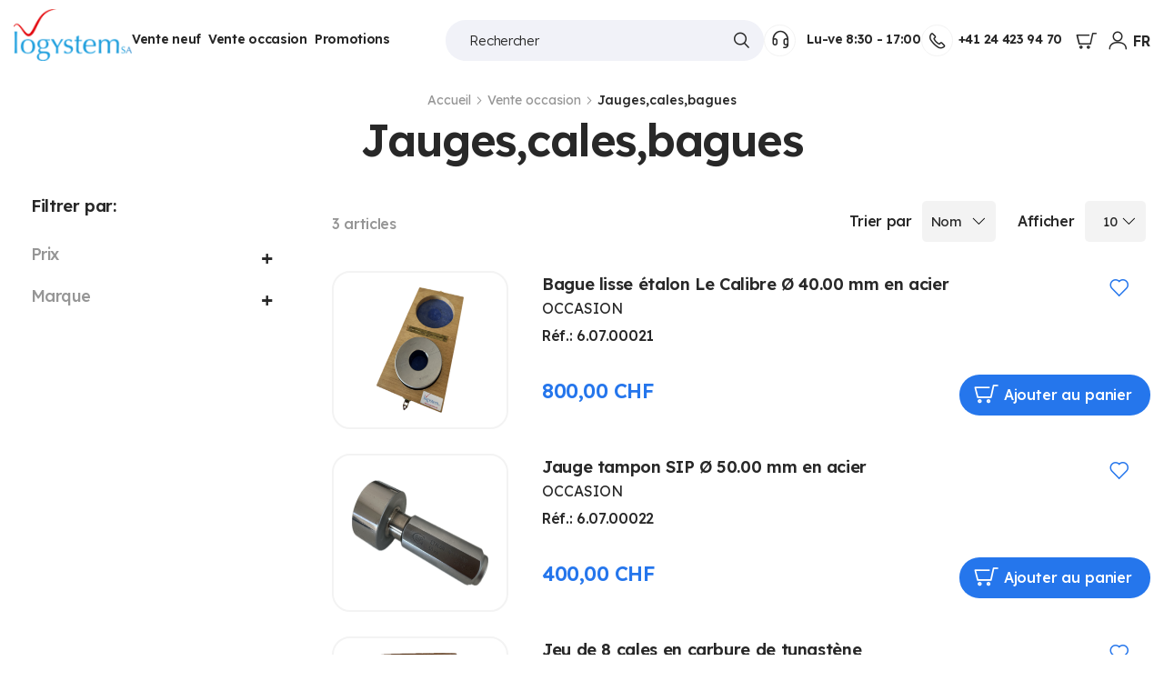

--- FILE ---
content_type: text/html; charset=UTF-8
request_url: https://shop.logystem.ch/vente-occasion/jauges-cales-bagues.html
body_size: 17806
content:
<!doctype html>
<html lang="fr">
    <head >
        <script
            type="text/javascript"
            src="https://app.termly.io/resource-blocker/bad43763-1d51-4bea-b89e-251cbfac55b5?autoBlock=on"
        ></script>
        <script>
    var LOCALE = 'fr\u002DFR';
    var BASE_URL = 'https\u003A\u002F\u002Fshop.logystem.ch\u002Ffr\u002F';
    var require = {
        'baseUrl': 'https\u003A\u002F\u002Fshop.logystem.ch\u002Fstatic\u002Fversion1765354197\u002Ffrontend\u002FLogystem\u002Fdefault\u002Ffr_FR'
    };</script>        <meta charset="utf-8"/>
<meta name="title" content="Jauges,cales,bagues - Vente occasion"/>
<meta name="robots" content="INDEX,FOLLOW"/>
<meta name="viewport" content="width=device-width, initial-scale=1"/>
<meta name="format-detection" content="telephone=no"/>
<title>Jauges,cales,bagues - Vente occasion</title>
<link  rel="stylesheet" type="text/css"  media="all" href="https://shop.logystem.ch/static/version1765354197/frontend/Logystem/default/fr_FR/mage/calendar.css" />
<link  rel="stylesheet" type="text/css"  media="all" href="https://shop.logystem.ch/static/version1765354197/frontend/Logystem/default/fr_FR/css/styles-m.css" />
<link  rel="stylesheet" type="text/css"  media="all" href="https://shop.logystem.ch/static/version1765354197/frontend/Logystem/default/fr_FR/Amasty_HidePrice/js/fancyambox/jquery.fancyambox.min.css" />
<link  rel="stylesheet" type="text/css"  media="all" href="https://shop.logystem.ch/static/version1765354197/frontend/Logystem/default/fr_FR/Amasty_HidePrice/css/amhideprice.css" />
<link  rel="stylesheet" type="text/css"  media="all" href="https://shop.logystem.ch/static/version1765354197/frontend/Logystem/default/fr_FR/Amasty_LibSwiperJs/vendor/swiper/swiper.min.css" />
<link  rel="stylesheet" type="text/css"  media="all" href="https://shop.logystem.ch/static/version1765354197/frontend/Logystem/default/fr_FR/Amasty_Base/vendor/slick/amslick.min.css" />
<link  rel="stylesheet" type="text/css"  media="all" href="https://shop.logystem.ch/static/version1765354197/frontend/Logystem/default/fr_FR/Amasty_ShopbyBrand/css/owl.carousel.min.css" />
<link  rel="stylesheet" type="text/css"  media="all" href="https://shop.logystem.ch/static/version1765354197/frontend/Logystem/default/fr_FR/WeltPixel_OwlCarouselSlider/css/owl.carousel.css" />
<link  rel="stylesheet" type="text/css"  media="screen and (min-width: 768px)" href="https://shop.logystem.ch/static/version1765354197/frontend/Logystem/default/fr_FR/css/styles-l.css" />
<link  rel="stylesheet" type="text/css"  media="print" href="https://shop.logystem.ch/static/version1765354197/frontend/Logystem/default/fr_FR/css/print.css" />
<script  type="text/javascript"  src="https://shop.logystem.ch/static/version1765354197/frontend/Logystem/default/fr_FR/requirejs/require.js"></script>
<script  type="text/javascript"  src="https://shop.logystem.ch/static/version1765354197/frontend/Logystem/default/fr_FR/mage/requirejs/mixins.js"></script>
<script  type="text/javascript"  src="https://shop.logystem.ch/static/version1765354197/frontend/Logystem/default/fr_FR/requirejs-config.js"></script>
<link rel="preload" as="font" crossorigin="anonymous" href="https://shop.logystem.ch/static/version1765354197/frontend/Logystem/default/fr_FR/fonts/opensans/light/opensans-300.woff2" />
<link rel="preload" as="font" crossorigin="anonymous" href="https://shop.logystem.ch/static/version1765354197/frontend/Logystem/default/fr_FR/fonts/opensans/regular/opensans-400.woff2" />
<link rel="preload" as="font" crossorigin="anonymous" href="https://shop.logystem.ch/static/version1765354197/frontend/Logystem/default/fr_FR/fonts/opensans/semibold/opensans-600.woff2" />
<link rel="preload" as="font" crossorigin="anonymous" href="https://shop.logystem.ch/static/version1765354197/frontend/Logystem/default/fr_FR/fonts/opensans/bold/opensans-700.woff2" />
<link rel="preload" as="font" crossorigin="anonymous" href="https://shop.logystem.ch/static/version1765354197/frontend/Logystem/default/fr_FR/fonts/Luma-Icons.woff2" />
<link  rel="stylesheet" type="text/css" href="https://fonts.googleapis.com/css2?family=Lexend:wght@300;400;500;600&display=swap" />
<link  rel="icon" type="image/x-icon" href="https://shop.logystem.ch/media/favicon/stores/1/Gauss_logo_d_tour_.png" />
<link  rel="shortcut icon" type="image/x-icon" href="https://shop.logystem.ch/media/favicon/stores/1/Gauss_logo_d_tour_.png" />
            <script type="text/x-magento-init">
        {
            "*": {
                "Magento_PageCache/js/form-key-provider": {
                    "isPaginationCacheEnabled":
                        0                }
            }
        }
    </script>
    </head>
    <body data-container="body"
          data-mage-init='{"loaderAjax": {}, "loader": { "icon": "https://shop.logystem.ch/static/version1765354197/frontend/Logystem/default/fr_FR/images/loader-2.gif"}}'
        id="html-body" class="page-with-filter wp-ln-filter-page page-products categorypath-vente-occasion-jauges-cales-bagues category-jauges-cales-bagues subcategory-child catalog-category-view page-layout-2columns-left">
        
<script type="text/x-magento-init">
    {
        "*": {
            "Magento_PageBuilder/js/widget-initializer": {
                "config": {"[data-content-type=\"slider\"][data-appearance=\"default\"]":{"Magento_PageBuilder\/js\/content-type\/slider\/appearance\/default\/widget":false},"[data-content-type=\"map\"]":{"Magento_PageBuilder\/js\/content-type\/map\/appearance\/default\/widget":false},"[data-content-type=\"row\"]":{"Magento_PageBuilder\/js\/content-type\/row\/appearance\/default\/widget":false},"[data-content-type=\"tabs\"]":{"Magento_PageBuilder\/js\/content-type\/tabs\/appearance\/default\/widget":false},"[data-content-type=\"slide\"]":{"Magento_PageBuilder\/js\/content-type\/slide\/appearance\/default\/widget":{"buttonSelector":".pagebuilder-slide-button","showOverlay":"hover","dataRole":"slide"}},"[data-content-type=\"banner\"]":{"Magento_PageBuilder\/js\/content-type\/banner\/appearance\/default\/widget":{"buttonSelector":".pagebuilder-banner-button","showOverlay":"hover","dataRole":"banner"}},"[data-content-type=\"buttons\"]":{"Magento_PageBuilder\/js\/content-type\/buttons\/appearance\/inline\/widget":false},"[data-content-type=\"products\"][data-appearance=\"carousel\"]":{"Amasty_Xsearch\/js\/content-type\/products\/appearance\/carousel\/widget-override":false}},
                "breakpoints": {"desktop":{"label":"Desktop","stage":true,"default":true,"class":"desktop-switcher","icon":"Magento_PageBuilder::css\/images\/switcher\/switcher-desktop.svg","conditions":{"min-width":"1024px"},"options":{"products":{"default":{"slidesToShow":"5"}}}},"tablet":{"conditions":{"max-width":"1024px","min-width":"768px"},"options":{"products":{"default":{"slidesToShow":"4"},"continuous":{"slidesToShow":"3"}}}},"mobile":{"label":"Mobile","stage":true,"class":"mobile-switcher","icon":"Magento_PageBuilder::css\/images\/switcher\/switcher-mobile.svg","media":"only screen and (max-width: 768px)","conditions":{"max-width":"768px","min-width":"640px"},"options":{"products":{"default":{"slidesToShow":"3"}}}},"mobile-small":{"conditions":{"max-width":"640px"},"options":{"products":{"default":{"slidesToShow":"2"},"continuous":{"slidesToShow":"1"}}}}}            }
        }
    }
</script>

<div class="cookie-status-message" id="cookie-status">
    The store will not work correctly when cookies are disabled.</div>
<script type="text&#x2F;javascript">document.querySelector("#cookie-status").style.display = "none";</script>
<script type="text/x-magento-init">
    {
        "*": {
            "cookieStatus": {}
        }
    }
</script>

<script type="text/x-magento-init">
    {
        "*": {
            "mage/cookies": {
                "expires": null,
                "path": "\u002F",
                "domain": ".shop.logystem.ch",
                "secure": false,
                "lifetime": "3600"
            }
        }
    }
</script>
    <noscript>
        <div class="message global noscript">
            <div class="content">
                <p>
                    <strong>Javascript est désactivé dans votre navigateur.</strong>
                    <span>
                        Pour une meilleure expérience sur notre site, assurez-vous d’activer JavaScript dans votre navigateur.                    </span>
                </p>
            </div>
        </div>
    </noscript>

<script>
    window.cookiesConfig = window.cookiesConfig || {};
    window.cookiesConfig.secure = false;
</script><script>    require.config({
        map: {
            '*': {
                wysiwygAdapter: 'mage/adminhtml/wysiwyg/tiny_mce/tinymce5Adapter'
            }
        }
    });</script><script>
    require.config({
        paths: {
            googleMaps: 'https\u003A\u002F\u002Fmaps.googleapis.com\u002Fmaps\u002Fapi\u002Fjs\u003Fv\u003D3\u0026key\u003D'
        },
        config: {
            'Magento_PageBuilder/js/utils/map': {
                style: ''
            },
            'Magento_PageBuilder/js/content-type/map/preview': {
                apiKey: '',
                apiKeyErrorMessage: 'You\u0020must\u0020provide\u0020a\u0020valid\u0020\u003Ca\u0020href\u003D\u0027https\u003A\u002F\u002Fshop.logystem.ch\u002Ffr\u002Fadminhtml\u002Fsystem_config\u002Fedit\u002Fsection\u002Fcms\u002F\u0023cms_pagebuilder\u0027\u0020target\u003D\u0027_blank\u0027\u003EGoogle\u0020Maps\u0020API\u0020key\u003C\u002Fa\u003E\u0020to\u0020use\u0020a\u0020map.'
            },
            'Magento_PageBuilder/js/form/element/map': {
                apiKey: '',
                apiKeyErrorMessage: 'You\u0020must\u0020provide\u0020a\u0020valid\u0020\u003Ca\u0020href\u003D\u0027https\u003A\u002F\u002Fshop.logystem.ch\u002Ffr\u002Fadminhtml\u002Fsystem_config\u002Fedit\u002Fsection\u002Fcms\u002F\u0023cms_pagebuilder\u0027\u0020target\u003D\u0027_blank\u0027\u003EGoogle\u0020Maps\u0020API\u0020key\u003C\u002Fa\u003E\u0020to\u0020use\u0020a\u0020map.'
            },
        }
    });
</script>

<script>
    require.config({
        shim: {
            'Magento_PageBuilder/js/utils/map': {
                deps: ['googleMaps']
            }
        }
    });
</script>
<script type="text/x-magento-init">
{
    "*": {
        "PostFinanceCheckout_Payment/js/postfinancecheckout-device": {
            "scriptUrl" : "https://checkout.postfinance.ch/s/21996/payment/device.js?sessionIdentifier=",
            "identifierUrl" : "https://shop.logystem.ch/fr/postfinancecheckout_payment/checkout/deviceSession/"
        }
    }
}
</script><div class="page-wrapper"><header class="page-header"><div class="header content"><div class="header-left"><a
    class="logo"
    href="https://shop.logystem.ch/fr/"
    title=""
    aria-label="store logo">
    <img src="https://shop.logystem.ch/media/logo/stores/1/Logystem_Main_Logo.png"
         title=""
         alt=""
            width="170"                />
</a>
<div class="sections nav-sections">
    <nav class="navigation" data-action="navigation">
        <ul data-mage-init='{"menu":{"responsive":true, "expanded":true, "position":{"my":"left top","at":"left bottom"}}}'>
            <li  class="level0 nav-1 category-item first level-top parent"><a href="https://shop.logystem.ch/fr/vente-neuf.html"  class="level-top" ><span>Vente neuf</span></a><ul class="level0 submenu"><li class="column"><ul><li  class="level1 nav-1-1 category-item first parent"><a href="https://shop.logystem.ch/fr/vente-neuf/pied-a-coulisse.html" ><span>Pied à coulisse</span></a><ul class="level1 submenu"><li  class="level2 nav-1-1-1 category-item first"><a href="https://shop.logystem.ch/fr/vente-neuf/pied-a-coulisse/pied-a-coulisse-digital.html" ><span>Pied à coulisse digital</span></a></li><li  class="level2 nav-1-1-2 category-item"><a href="https://shop.logystem.ch/fr/vente-neuf/pied-a-coulisse/pied-a-coulisse-a-cadran.html" ><span>Pied à coulisse à cadran</span></a></li><li  class="level2 nav-1-1-3 category-item"><a href="https://shop.logystem.ch/fr/vente-neuf/pied-a-coulisse/pied-a-coulisse-a-vernier.html" ><span>Pied à coulisse à vernier</span></a></li><li  class="level2 nav-1-1-4 category-item"><a href="https://shop.logystem.ch/fr/vente-neuf/pied-a-coulisse/pied-a-coulisse-de-profondeur-digital.html" ><span>Pied à coulisse de profondeur digital</span></a></li><li  class="level2 nav-1-1-5 category-item"><a href="https://shop.logystem.ch/fr/vente-neuf/pied-a-coulisse/pied-a-coulisse-de-profondeur-a-vernier.html" ><span>Pied à coulisse de profondeur à vernier</span></a></li><li  class="level2 nav-1-1-6 category-item"><a href="https://shop.logystem.ch/fr/vente-neuf/pied-a-coulisse/pied-a-coulisse-speciaux.html" ><span>Pied à coulisse spéciaux</span></a></li><li  class="level2 nav-1-1-7 category-item last"><a href="https://shop.logystem.ch/fr/vente-neuf/pied-a-coulisse/accessoires-pour-pied-a-coulisse.html" ><span>Accessoires pour pied à coulisse</span></a></li></ul></li></ul></li><li class="column"><ul><li  class="level1 nav-1-2 category-item parent"><a href="https://shop.logystem.ch/fr/vente-neuf/micrometre.html" ><span>Micromètre</span></a><ul class="level1 submenu"><li  class="level2 nav-1-2-1 category-item first"><a href="https://shop.logystem.ch/fr/vente-neuf/micrometre/micrometre-exterieur-digital.html" ><span>Micromètre extérieur digital</span></a></li><li  class="level2 nav-1-2-2 category-item"><a href="https://shop.logystem.ch/fr/vente-neuf/micrometre/micrometre-exterieur-a-tambour-gradue.html" ><span>Micromètre extérieur à tambour gradué</span></a></li><li  class="level2 nav-1-2-3 category-item"><a href="https://shop.logystem.ch/fr/vente-neuf/micrometre/micrometre-de-profondeur-digital.html" ><span>Micromètre de profondeur digital</span></a></li><li  class="level2 nav-1-2-4 category-item"><a href="https://shop.logystem.ch/fr/vente-neuf/micrometre/micrometre-de-profondeur-analogique.html" ><span>Micromètre de profondeur analogique</span></a></li><li  class="level2 nav-1-2-5 category-item"><a href="https://shop.logystem.ch/fr/vente-neuf/micrometre/butee-micrometrique-digitale.html" ><span>Butée micromètrique digitale</span></a></li><li  class="level2 nav-1-2-6 category-item"><a href="https://shop.logystem.ch/fr/vente-neuf/micrometre/butee-micrometrique-analogique.html" ><span>Butée micromètrique analogique</span></a></li><li  class="level2 nav-1-2-7 category-item"><a href="https://shop.logystem.ch/fr/vente-neuf/micrometre/micrometre-speciaux.html" ><span>Micromètre spéciaux</span></a></li><li  class="level2 nav-1-2-8 category-item"><a href="https://shop.logystem.ch/fr/vente-neuf/micrometre/accessoires-pour-micrometre.html" ><span>Accessoires pour micromètre</span></a></li><li  class="level2 nav-1-2-9 category-item last"><a href="https://shop.logystem.ch/fr/vente-neuf/micrometre/mic-laser.html" ><span>Micromètre à balayage laser</span></a></li></ul></li></ul></li><li class="column"><ul><li  class="level1 nav-1-3 category-item parent"><a href="https://shop.logystem.ch/fr/vente-neuf/comparateurs.html" ><span>Comparateurs</span></a><ul class="level1 submenu"><li  class="level2 nav-1-3-1 category-item first"><a href="https://shop.logystem.ch/fr/vente-neuf/comparateurs/comparateur-digital.html" ><span>Comparateur digital</span></a></li><li  class="level2 nav-1-3-2 category-item"><a href="https://shop.logystem.ch/fr/vente-neuf/comparateurs/comparateur-a-cadran.html" ><span>Comparateur à cadran</span></a></li><li  class="level2 nav-1-3-3 category-item"><a href="https://shop.logystem.ch/fr/vente-neuf/comparateurs/comparateur-a-levier-digital.html" ><span>Comparateur à levier digital</span></a></li><li  class="level2 nav-1-3-4 category-item"><a href="https://shop.logystem.ch/fr/vente-neuf/comparateurs/comparateur-a-levier.html" ><span>Comparateur à levier</span></a></li><li  class="level2 nav-1-3-5 category-item last"><a href="https://shop.logystem.ch/fr/vente-neuf/comparateurs/accessoire-pour-comparateur.html" ><span>Accessoire pour comparateur</span></a></li></ul></li></ul></li><li class="column"><ul><li  class="level1 nav-1-4 category-item parent"><a href="https://shop.logystem.ch/fr/vente-neuf/capteur-de-deplacement.html" ><span>Capteur de déplacement</span></a><ul class="level1 submenu"><li  class="level2 nav-1-4-1 category-item first"><a href="https://shop.logystem.ch/fr/vente-neuf/capteur-de-deplacement/capteur-inductif.html" ><span>Capteur inductif</span></a></li><li  class="level2 nav-1-4-2 category-item"><a href="https://shop.logystem.ch/fr/vente-neuf/capteur-de-deplacement/capteur-capacitif.html" ><span>Capteur capacitif</span></a></li><li  class="level2 nav-1-4-3 category-item"><a href="https://shop.logystem.ch/fr/vente-neuf/capteur-de-deplacement/capteur-incemental.html" ><span>Capteur incémental</span></a></li><li  class="level2 nav-1-4-4 category-item"><a href="https://shop.logystem.ch/fr/vente-neuf/capteur-de-deplacement/accessoire-pour-capteur.html" ><span>Accessoire pour capteur</span></a></li><li  class="level2 nav-1-4-5 category-item last"><a href="https://shop.logystem.ch/fr/vente-neuf/capteur-de-deplacement/capteur-photoelectrique.html" ><span>Capteur photoélectrique</span></a></li></ul></li></ul></li><li class="column"><ul><li  class="level1 nav-1-5 category-item parent"><a href="https://shop.logystem.ch/fr/vente-neuf/afficheurs-digitaux.html" ><span>Afficheurs digitaux</span></a><ul class="level1 submenu"><li  class="level2 nav-1-5-1 category-item first"><a href="https://shop.logystem.ch/fr/vente-neuf/afficheurs-digitaux/afficheur-digital.html" ><span>Afficheur digital</span></a></li><li  class="level2 nav-1-5-2 category-item last"><a href="https://shop.logystem.ch/fr/vente-neuf/afficheurs-digitaux/accessoire-pour-afficheur.html" ><span>Accessoire pour afficheur</span></a></li></ul></li></ul></li><li class="column"><ul><li  class="level1 nav-1-6 category-item parent"><a href="https://shop.logystem.ch/fr/vente-neuf/multiplexeurs-interfaces.html" ><span>Multiplexeurs-interfaces</span></a><ul class="level1 submenu"><li  class="level2 nav-1-6-1 category-item first"><a href="https://shop.logystem.ch/fr/vente-neuf/multiplexeurs-interfaces/multiplexeur-interfaces.html" ><span>Multiplexeur-interfaces</span></a></li><li  class="level2 nav-1-6-2 category-item last"><a href="https://shop.logystem.ch/fr/vente-neuf/multiplexeurs-interfaces/accessoire-pour-multiplexeur-interfaces.html" ><span>Accessoire pour multiplexeur-interfaces</span></a></li></ul></li></ul></li><li class="column"><ul><li  class="level1 nav-1-7 category-item parent"><a href="https://shop.logystem.ch/fr/vente-neuf/banc-de-mesure.html" ><span>Banc de mesure</span></a><ul class="level1 submenu"><li  class="level2 nav-1-7-1 category-item first"><a href="https://shop.logystem.ch/fr/vente-neuf/banc-de-mesure/banc-de-mesure.html" ><span>Banc de mesure</span></a></li><li  class="level2 nav-1-7-2 category-item last"><a href="https://shop.logystem.ch/fr/vente-neuf/banc-de-mesure/accessoire-pour-banc-de-mesure.html" ><span>Accessoire pour banc de mesure</span></a></li></ul></li></ul></li><li class="column"><ul><li  class="level1 nav-1-8 category-item parent"><a href="https://shop.logystem.ch/fr/vente-neuf/support-de-mesure.html" ><span>Support de mesure</span></a><ul class="level1 submenu"><li  class="level2 nav-1-8-1 category-item first"><a href="https://shop.logystem.ch/fr/vente-neuf/support-de-mesure/support-de-mesure.html" ><span>Support de mesure</span></a></li><li  class="level2 nav-1-8-2 category-item last"><a href="https://shop.logystem.ch/fr/vente-neuf/support-de-mesure/accessoires-pour-supports-de-mesure.html" ><span>Accessoires pour supports de mesure</span></a></li></ul></li></ul></li><li class="column"><ul><li  class="level1 nav-1-9 category-item parent"><a href="https://shop.logystem.ch/fr/vente-neuf/table-de-mesure.html" ><span>Table de mesure</span></a><ul class="level1 submenu"><li  class="level2 nav-1-9-1 category-item first last"><a href="https://shop.logystem.ch/fr/vente-neuf/table-de-mesure/table-de-mesure.html" ><span>Table de mesure</span></a></li></ul></li></ul></li><li class="column"><ul><li  class="level1 nav-1-10 category-item parent"><a href="https://shop.logystem.ch/fr/vente-neuf/mesure-lineaire.html" ><span>Mesure linéaire</span></a><ul class="level1 submenu"><li  class="level2 nav-1-10-1 category-item first"><a href="https://shop.logystem.ch/fr/vente-neuf/mesure-lineaire/mesure-lineaire.html" ><span>Mesure linéaire</span></a></li><li  class="level2 nav-1-10-2 category-item last"><a href="https://shop.logystem.ch/fr/vente-neuf/mesure-lineaire/accessoire-pour-la-mesure-lineaire.html" ><span>Accessoire pour la mesure linéaire</span></a></li></ul></li></ul></li><li class="column"><ul><li  class="level1 nav-1-11 category-item parent"><a href="https://shop.logystem.ch/fr/vente-neuf/mesureurs-verticaux.html" ><span>Mesureurs verticaux</span></a><ul class="level1 submenu"><li  class="level2 nav-1-11-1 category-item first"><a href="https://shop.logystem.ch/fr/vente-neuf/mesureurs-verticaux/mesureurs-verticaux.html" ><span>Mesureurs verticaux</span></a></li><li  class="level2 nav-1-11-2 category-item"><a href="https://shop.logystem.ch/fr/vente-neuf/mesureurs-verticaux/accessoire-pour-mesureurs-verticaux.html" ><span>Accessoire pour mesureurs verticaux</span></a></li><li  class="level2 nav-1-11-3 category-item last"><a href="https://shop.logystem.ch/fr/vente-neuf/mesureurs-verticaux/etalons-pour-mesureurs-verticaux.html" ><span>Etalons pour mesureurs verticaux</span></a></li></ul></li></ul></li><li class="column"><ul><li  class="level1 nav-1-12 category-item parent"><a href="https://shop.logystem.ch/fr/vente-neuf/instruments-de-tracage.html" ><span>Instruments de tracage</span></a><ul class="level1 submenu"><li  class="level2 nav-1-12-1 category-item first"><a href="https://shop.logystem.ch/fr/vente-neuf/instruments-de-tracage/instruments-de-tracage.html" ><span>Instruments de tracage</span></a></li><li  class="level2 nav-1-12-2 category-item last"><a href="https://shop.logystem.ch/fr/vente-neuf/instruments-de-tracage/acccessoire-pour-instruments-de-tracage.html" ><span>Acccessoire pour Instruments de tracage</span></a></li></ul></li></ul></li><li class="column"><ul><li  class="level1 nav-1-13 category-item parent"><a href="https://shop.logystem.ch/fr/vente-neuf/mesure-de-force.html" ><span>Mesure de force et de couple</span></a><ul class="level1 submenu"><li  class="level2 nav-1-13-1 category-item first"><a href="https://shop.logystem.ch/fr/vente-neuf/mesure-de-force/mesure-de-force.html" ><span>Mesure de force</span></a></li><li  class="level2 nav-1-13-2 category-item"><a href="https://shop.logystem.ch/fr/vente-neuf/mesure-de-force/accesssoire-pour-mesure-de-force-et-de-couple.html" ><span>Accesssoire pour mesure de force et de couple</span></a></li><li  class="level2 nav-1-13-3 category-item last"><a href="https://shop.logystem.ch/fr/vente-neuf/mesure-de-force/mesure-de-couple.html" ><span>Mesure de couple</span></a></li></ul></li></ul></li><li class="column"><ul><li  class="level1 nav-1-14 category-item parent"><a href="https://shop.logystem.ch/fr/vente-neuf/mesure-interieur.html" ><span>Mesure intérieur</span></a><ul class="level1 submenu"><li  class="level2 nav-1-14-1 category-item first"><a href="https://shop.logystem.ch/fr/vente-neuf/mesure-interieur/micrometre-d-interieur-2-touches-analogique.html" ><span>Micromètre d&#039;intérieur 2 touches analogique</span></a></li><li  class="level2 nav-1-14-2 category-item"><a href="https://shop.logystem.ch/fr/vente-neuf/mesure-interieur/micrometre-d-interieur-3-touches-analogique.html" ><span>Micromètre d&#039;intérieur 3 touches analogique</span></a></li><li  class="level2 nav-1-14-3 category-item"><a href="https://shop.logystem.ch/fr/vente-neuf/mesure-interieur/micrometre-d-interieur-3-touches-digital.html" ><span>Micromètre d&#039;intérieur 3 touches digital</span></a></li><li  class="level2 nav-1-14-4 category-item"><a href="https://shop.logystem.ch/fr/vente-neuf/mesure-interieur/instrument-de-mesure-d-interieur.html" ><span>Instrument de mesure d&#039;intérieur</span></a></li><li  class="level2 nav-1-14-5 category-item last"><a href="https://shop.logystem.ch/fr/vente-neuf/mesure-interieur/accessoire-pour-mesure-d-interieur.html" ><span>Accessoire pour mesure d&#039;intérieur</span></a></li></ul></li></ul></li><li class="column"><ul><li  class="level1 nav-1-15 category-item parent"><a href="https://shop.logystem.ch/fr/vente-neuf/durometre.html" ><span>Duromètre</span></a><ul class="level1 submenu"><li  class="level2 nav-1-15-1 category-item first"><a href="https://shop.logystem.ch/fr/vente-neuf/durometre/durometre.html" ><span>Duromètre</span></a></li><li  class="level2 nav-1-15-2 category-item last"><a href="https://shop.logystem.ch/fr/vente-neuf/durometre/accessoire-pour-durometre.html" ><span>Accessoire pour duromètre</span></a></li></ul></li></ul></li><li class="column"><ul><li  class="level1 nav-1-16 category-item parent"><a href="https://shop.logystem.ch/fr/vente-neuf/mesure-d-epaisseur.html" ><span>Mesure d&#039;épaisseur</span></a><ul class="level1 submenu"><li  class="level2 nav-1-16-1 category-item first"><a href="https://shop.logystem.ch/fr/vente-neuf/mesure-d-epaisseur/mesure-d-epaisseur-digital.html" ><span>Mesure d&#039;épaisseur digital</span></a></li><li  class="level2 nav-1-16-2 category-item"><a href="https://shop.logystem.ch/fr/vente-neuf/mesure-d-epaisseur/mesure-d-epaisseur-analogique.html" ><span>Mesure d&#039;épaisseur analogique</span></a></li><li  class="level2 nav-1-16-3 category-item"><a href="https://shop.logystem.ch/fr/vente-neuf/mesure-d-epaisseur/mesure-d-epaisseur-a-bras-digital.html" ><span>Mesure d&#039;épaisseur à bras digital</span></a></li><li  class="level2 nav-1-16-4 category-item"><a href="https://shop.logystem.ch/fr/vente-neuf/mesure-d-epaisseur/mesure-d-epaisseur-a-bras-analogique.html" ><span>Mesure d&#039;épaisseur à bras analogique</span></a></li><li  class="level2 nav-1-16-5 category-item last"><a href="https://shop.logystem.ch/fr/vente-neuf/mesure-d-epaisseur/accessoire-pour-mesure-d-epaisseur.html" ><span>Accessoire pour mesure d&#039;épaisseur</span></a></li></ul></li></ul></li><li class="column"><ul><li  class="level1 nav-1-17 category-item parent"><a href="https://shop.logystem.ch/fr/vente-neuf/jauge-bague.html" ><span>Jauge bague</span></a><ul class="level1 submenu"><li  class="level2 nav-1-17-1 category-item first"><a href="https://shop.logystem.ch/fr/vente-neuf/jauge-bague/jauge-bague-lisse.html" ><span>Jauge bague lisse</span></a></li><li  class="level2 nav-1-17-2 category-item"><a href="https://shop.logystem.ch/fr/vente-neuf/jauge-bague/jauge-bague-filetee.html" ><span>Jauge bague filetée</span></a></li><li  class="level2 nav-1-17-3 category-item"><a href="https://shop.logystem.ch/fr/vente-neuf/jauge-bague/accessoire-pour-jauge-bague.html" ><span>Accessoire pour Jauge bague</span></a></li><li  class="level2 nav-1-17-4 category-item last"><a href="https://shop.logystem.ch/fr/vente-neuf/jauge-bague/jauges-bagues-a-air.html" ><span>Jauges bagues à air</span></a></li></ul></li></ul></li><li class="column"><ul><li  class="level1 nav-1-18 category-item parent"><a href="https://shop.logystem.ch/fr/vente-neuf/jauge-tampon.html" ><span>Jauge tampon</span></a><ul class="level1 submenu"><li  class="level2 nav-1-18-1 category-item first"><a href="https://shop.logystem.ch/fr/vente-neuf/jauge-tampon/jauge-tampon-lisse.html" ><span>Jauge tampon lisse</span></a></li><li  class="level2 nav-1-18-2 category-item"><a href="https://shop.logystem.ch/fr/vente-neuf/jauge-tampon/jauge-tampon-filete.html" ><span>Jauge tampon fileté</span></a></li><li  class="level2 nav-1-18-3 category-item"><a href="https://shop.logystem.ch/fr/vente-neuf/jauge-tampon/accessoire-pour-jauge-tampon.html" ><span>Accessoire pour Jauge tampon</span></a></li><li  class="level2 nav-1-18-4 category-item last"><a href="https://shop.logystem.ch/fr/vente-neuf/jauge-tampon/jauge-tampon-a-air.html" ><span>Jauge tampon à air</span></a></li></ul></li></ul></li><li class="column"><ul><li  class="level1 nav-1-19 category-item parent"><a href="https://shop.logystem.ch/fr/vente-neuf/pige.html" ><span>Pige</span></a><ul class="level1 submenu"><li  class="level2 nav-1-19-1 category-item first"><a href="https://shop.logystem.ch/fr/vente-neuf/pige/pige-avec-et-sans-manche.html" ><span>Pige avec et  sans manche</span></a></li><li  class="level2 nav-1-19-2 category-item last"><a href="https://shop.logystem.ch/fr/vente-neuf/pige/accessoire-pour-pige.html" ><span>Accessoire pour pige</span></a></li></ul></li></ul></li><li class="column"><ul><li  class="level1 nav-1-20 category-item parent"><a href="https://shop.logystem.ch/fr/vente-neuf/cale.html" ><span>Cale</span></a><ul class="level1 submenu"><li  class="level2 nav-1-20-1 category-item first"><a href="https://shop.logystem.ch/fr/vente-neuf/cale/cale-acier.html" ><span>Cales individuelles en acier</span></a></li><li  class="level2 nav-1-20-2 category-item"><a href="https://shop.logystem.ch/fr/vente-neuf/cale/cale-ceramique.html" ><span>Cales individuelles en  céramique</span></a></li><li  class="level2 nav-1-20-3 category-item"><a href="https://shop.logystem.ch/fr/vente-neuf/cale/jeux-cale-acier.html" ><span>Jeux de cales en  acier</span></a></li><li  class="level2 nav-1-20-4 category-item"><a href="https://shop.logystem.ch/fr/vente-neuf/cale/jeux-cale-cera.html" ><span>Jeux de cales en céramique</span></a></li><li  class="level2 nav-1-20-5 category-item"><a href="https://shop.logystem.ch/fr/vente-neuf/cale/cale-metal-dur-1.html" ><span>Cales en métal dur</span></a></li><li  class="level2 nav-1-20-6 category-item"><a href="https://shop.logystem.ch/fr/vente-neuf/cale/access-cales.html" ><span>Accessoires pour cales</span></a></li><li  class="level2 nav-1-20-7 category-item last"><a href="https://shop.logystem.ch/fr/vente-neuf/cale/cales-spec.html" ><span>Cales spéciales</span></a></li></ul></li></ul></li><li class="column"><ul><li  class="level1 nav-1-21 category-item parent"><a href="https://shop.logystem.ch/fr/vente-neuf/calibre.html" ><span>Calibre</span></a><ul class="level1 submenu"><li  class="level2 nav-1-21-1 category-item first"><a href="https://shop.logystem.ch/fr/vente-neuf/calibre/calibre-machoire-double.html" ><span>Calibre machoire double</span></a></li><li  class="level2 nav-1-21-2 category-item"><a href="https://shop.logystem.ch/fr/vente-neuf/calibre/calibre-machoire-simple.html" ><span>Calibre machoire simple</span></a></li><li  class="level2 nav-1-21-3 category-item"><a href="https://shop.logystem.ch/fr/vente-neuf/calibre/calibre-machoire-avec-indicateur.html" ><span>Calibre machoire avec indicateur</span></a></li><li  class="level2 nav-1-21-4 category-item last"><a href="https://shop.logystem.ch/fr/vente-neuf/calibre/accessoire-pour-calibre.html" ><span>Accessoire pour calibre</span></a></li></ul></li></ul></li><li class="column"><ul><li  class="level1 nav-1-22 category-item parent"><a href="https://shop.logystem.ch/fr/vente-neuf/jauge-d-epaisseur.html" ><span>Jauge d&#039;épaisseur</span></a><ul class="level1 submenu"><li  class="level2 nav-1-22-1 category-item first last"><a href="https://shop.logystem.ch/fr/vente-neuf/jauge-d-epaisseur/jauqe-d-epaisseur.html" ><span>Jauge d&#039;épaisseur</span></a></li></ul></li></ul></li><li class="column"><ul><li  class="level1 nav-1-23 category-item parent"><a href="https://shop.logystem.ch/fr/vente-neuf/circularite-et-battement.html" ><span>Mesure de forme</span></a><ul class="level1 submenu"><li  class="level2 nav-1-23-1 category-item first"><a href="https://shop.logystem.ch/fr/vente-neuf/circularite-et-battement/banc-de-mesure-de-concentricite.html" ><span>Banc de mesure de circularité ou cylindricité</span></a></li><li  class="level2 nav-1-23-2 category-item"><a href="https://shop.logystem.ch/fr/vente-neuf/circularite-et-battement/apparareil-de-mesure-de-contour.html" ><span>Apparareil de mesure de contour</span></a></li><li  class="level2 nav-1-23-3 category-item last"><a href="https://shop.logystem.ch/fr/vente-neuf/circularite-et-battement/accessoire-pour-la-mesure-de-circularite-et-de-battement.html" ><span>Accessoire pour la mesure de forme</span></a></li></ul></li></ul></li><li class="column"><ul><li  class="level1 nav-1-24 category-item parent"><a href="https://shop.logystem.ch/fr/vente-neuf/marbre.html" ><span>Marbre</span></a><ul class="level1 submenu"><li  class="level2 nav-1-24-1 category-item first"><a href="https://shop.logystem.ch/fr/vente-neuf/marbre/marbre.html" ><span>Marbre</span></a></li><li  class="level2 nav-1-24-2 category-item last"><a href="https://shop.logystem.ch/fr/vente-neuf/marbre/accessoire-pour-marbre.html" ><span>Accessoire pour marbre</span></a></li></ul></li></ul></li><li class="column"><ul><li  class="level1 nav-1-25 category-item parent"><a href="https://shop.logystem.ch/fr/vente-neuf/etat-de-surface.html" ><span>Etat de surface</span></a><ul class="level1 submenu"><li  class="level2 nav-1-25-1 category-item first"><a href="https://shop.logystem.ch/fr/vente-neuf/etat-de-surface/rugosimetre.html" ><span>Rugosimètre</span></a></li><li  class="level2 nav-1-25-2 category-item"><a href="https://shop.logystem.ch/fr/vente-neuf/etat-de-surface/etalon-d-etat-de-surface.html" ><span>Etalon d&#039;état de surface</span></a></li><li  class="level2 nav-1-25-3 category-item last"><a href="https://shop.logystem.ch/fr/vente-neuf/etat-de-surface/accessoire-pour-la-mesure-d-etat-de-surface.html" ><span>Accessoire pour la mesure d&#039;état de surface</span></a></li></ul></li></ul></li><li class="column"><ul><li  class="level1 nav-1-26 category-item parent"><a href="https://shop.logystem.ch/fr/vente-neuf/microscope-de-mesure.html" ><span>Microscope de mesure</span></a><ul class="level1 submenu"><li  class="level2 nav-1-26-1 category-item first"><a href="https://shop.logystem.ch/fr/vente-neuf/microscope-de-mesure/microscope-de-mesure.html" ><span>Microscope de mesure</span></a></li><li  class="level2 nav-1-26-2 category-item last"><a href="https://shop.logystem.ch/fr/vente-neuf/microscope-de-mesure/accessoire-pour-microscope-de-mesure.html" ><span>Accessoire pour microscope de mesure</span></a></li></ul></li></ul></li><li class="column"><ul><li  class="level1 nav-1-27 category-item parent"><a href="https://shop.logystem.ch/fr/vente-neuf/projecteur-de-profils.html" ><span>Instruments optiques</span></a><ul class="level1 submenu"><li  class="level2 nav-1-27-1 category-item first"><a href="https://shop.logystem.ch/fr/vente-neuf/projecteur-de-profils/projecteur-de-profils.html" ><span>Instruments optiques</span></a></li><li  class="level2 nav-1-27-2 category-item last"><a href="https://shop.logystem.ch/fr/vente-neuf/projecteur-de-profils/accessoire-pour-projecteur-de-profils.html" ><span>Accessoires pour instruments optiques</span></a></li></ul></li></ul></li><li class="column"><ul><li  class="level1 nav-1-28 category-item parent"><a href="https://shop.logystem.ch/fr/vente-neuf/balances-et-technique-de-pesage.html" ><span>Balances et technique de pesage</span></a><ul class="level1 submenu"><li  class="level2 nav-1-28-1 category-item first"><a href="https://shop.logystem.ch/fr/vente-neuf/balances-et-technique-de-pesage/balances-de-precision.html" ><span>Balances de précision</span></a></li><li  class="level2 nav-1-28-2 category-item"><a href="https://shop.logystem.ch/fr/vente-neuf/balances-et-technique-de-pesage/balancesa.html" ><span>Balances analytiques</span></a></li><li  class="level2 nav-1-28-3 category-item"><a href="https://shop.logystem.ch/fr/vente-neuf/balances-et-technique-de-pesage/microbalancesu.html" ><span>Microbalances et Ultra microbalances</span></a></li><li  class="level2 nav-1-28-4 category-item"><a href="https://shop.logystem.ch/fr/vente-neuf/balances-et-technique-de-pesage/balancesi.html" ><span>Balances industrielles</span></a></li><li  class="level2 nav-1-28-5 category-item"><a href="https://shop.logystem.ch/fr/vente-neuf/balances-et-technique-de-pesage/massese.html" ><span>Masses étalon</span></a></li><li  class="level2 nav-1-28-6 category-item last"><a href="https://shop.logystem.ch/fr/vente-neuf/balances-et-technique-de-pesage/accessoiresb.html" ><span>Accessoires pour balances</span></a></li></ul></li></ul></li><li class="column"><ul><li  class="level1 nav-1-29 category-item"><a href="https://shop.logystem.ch/fr/vente-neuf/machines-de-mesure-par-contact.html" ><span>Machines de mesure par contact</span></a></li></ul></li><li class="column"><ul><li  class="level1 nav-1-30 category-item last"><a href="https://shop.logystem.ch/fr/vente-neuf/machines-de-mesure-optiques.html" ><span>Machines de mesure optiques</span></a></li></ul></li></ul></li><li  class="level0 nav-2 category-item has-active level-top parent"><a href="https://shop.logystem.ch/fr/vente-occasion.html"  class="level-top" ><span>Vente occasion</span></a><ul class="level0 submenu"><li class="column"><ul><li  class="level1 nav-2-1 category-item first"><a href="https://shop.logystem.ch/fr/vente-occasion/pieds-a-coulisse.html" ><span>Pieds à coulisse</span></a></li></ul></li><li class="column"><ul><li  class="level1 nav-2-2 category-item"><a href="https://shop.logystem.ch/fr/vente-occasion/micrometres.html" ><span>Micromètres</span></a></li></ul></li><li class="column"><ul><li  class="level1 nav-2-3 category-item"><a href="https://shop.logystem.ch/fr/vente-occasion/comparateurs.html" ><span>Comparateurs</span></a></li></ul></li><li class="column"><ul><li  class="level1 nav-2-4 category-item"><a href="https://shop.logystem.ch/fr/vente-occasion/bancs-de-mesure.html" ><span>Bancs de mesure</span></a></li></ul></li><li class="column"><ul><li  class="level1 nav-2-5 category-item"><a href="https://shop.logystem.ch/fr/vente-occasion/capteurs-palpeurs.html" ><span>Capteurs, palpeurs</span></a></li></ul></li><li class="column"><ul><li  class="level1 nav-2-6 category-item"><a href="https://shop.logystem.ch/fr/vente-occasion/afficheurs-et-interfaces.html" ><span>Afficheurs et interfaces</span></a></li></ul></li><li class="column"><ul><li  class="level1 nav-2-7 category-item active"><a href="https://shop.logystem.ch/fr/vente-occasion/jauges-cales-bagues.html" ><span>Jauges,cales,bagues</span></a></li></ul></li><li class="column"><ul><li  class="level1 nav-2-8 category-item"><a href="https://shop.logystem.ch/fr/vente-occasion/instruments-optiques.html" ><span>Instruments optiques</span></a></li></ul></li><li class="column"><ul><li  class="level1 nav-2-9 category-item"><a href="https://shop.logystem.ch/fr/vente-occasion/durete-et-etat-de-surface.html" ><span>Dureté et état de surface</span></a></li></ul></li><li class="column"><ul><li  class="level1 nav-2-10 category-item"><a href="https://shop.logystem.ch/fr/vente-occasion/machine-2d-3d.html" ><span>Machine 2D/3D</span></a></li></ul></li><li class="column"><ul><li  class="level1 nav-2-11 category-item"><a href="https://shop.logystem.ch/fr/vente-occasion/supports-de-mesure.html" ><span>Supports de mesure</span></a></li></ul></li><li class="column"><ul><li  class="level1 nav-2-12 category-item"><a href="https://shop.logystem.ch/fr/vente-occasion/mesureurs-verticaux.html" ><span>Mesureurs verticaux</span></a></li></ul></li><li class="column"><ul><li  class="level1 nav-2-13 category-item"><a href="https://shop.logystem.ch/fr/vente-occasion/mesure-de-forme.html" ><span>Mesure de forme</span></a></li></ul></li><li class="column"><ul><li  class="level1 nav-2-14 category-item"><a href="https://shop.logystem.ch/fr/vente-occasion/balances-et-technique-de-pesage.html" ><span>Balances et technique de pesage</span></a></li></ul></li><li class="column"><ul><li  class="level1 nav-2-15 category-item"><a href="https://shop.logystem.ch/fr/vente-occasion/mesure-de-force-et-de-couple.html" ><span>Mesure de force et de couple</span></a></li></ul></li><li class="column"><ul><li  class="level1 nav-2-16 category-item last"><a href="https://shop.logystem.ch/fr/vente-occasion/occasion-top-deal.html" ><span>Occasion Top Deal !</span></a></li></ul></li></ul></li><li  class="level0 nav-3 category-item last level-top"><a href="https://shop.logystem.ch/fr/promotions.html"  class="level-top" ><span>Promotions</span></a></li>
        </ul>
    </nav>

    <div class="header-contacts">
    <div class="work-time">
        Lu-ve 8:30 - 17:00    </div>
    <a href="tel:+412442394 0" class="phone">+41 24 423 94 70</a>
</div>
</div>
</div>

<div class="header-right"><div class="header-search"><div class="search-toggle"
     data-mage-init='{"toggleAdvanced": {"selectorsToggleClass": "active", "baseToggleClass": "active", "toggleContainers": ".amsearch-wrapper-block"}}'>
</div>

<section class="amsearch-wrapper-block"
         data-amsearch-wrapper="block"
         data-bind="
            scope: 'amsearch_wrapper',
            mageInit: {
                'Magento_Ui/js/core/app': {
                    components: {
                        amsearch_wrapper: {
                            component: 'Amasty_Xsearch/js/wrapper',
                            data: {&quot;url&quot;:&quot;https:\/\/shop.logystem.ch\/fr\/amasty_xsearch\/autocomplete\/index\/&quot;,&quot;url_result&quot;:&quot;https:\/\/shop.logystem.ch\/fr\/catalogsearch\/result\/&quot;,&quot;url_popular&quot;:&quot;https:\/\/shop.logystem.ch\/fr\/search\/term\/popular\/&quot;,&quot;isDynamicWidth&quot;:false,&quot;isProductBlockEnabled&quot;:true,&quot;width&quot;:850,&quot;displaySearchButton&quot;:false,&quot;fullWidth&quot;:false,&quot;minChars&quot;:3,&quot;delay&quot;:500,&quot;currentUrlEncoded&quot;:&quot;aHR0cHM6Ly9zaG9wLmxvZ3lzdGVtLmNoL3ZlbnRlLW9jY2FzaW9uL2phdWdlcy1jYWxlcy1iYWd1ZXMuaHRtbA~~&quot;,&quot;color_settings&quot;:{&quot;border&quot;:&quot;f4f5fa&quot;,&quot;hover&quot;:&quot;f4f5fa&quot;,&quot;highlight&quot;:&quot;2576EC&quot;,&quot;background&quot;:&quot;FFFFFF&quot;,&quot;text&quot;:&quot;282828&quot;,&quot;hover_text&quot;:&quot;1155B9&quot;,&quot;search_button&quot;:&quot;1979c2&quot;,&quot;search_button_text&quot;:&quot;ffffff&quot;},&quot;popup_display&quot;:1,&quot;preloadEnabled&quot;:true,&quot;isSeoUrlsEnabled&quot;:false,&quot;seoKey&quot;:&quot;search&quot;,&quot;isSaveSearchInputValueEnabled&quot;:false}                        }
                    }
                }
            }">
    <div class="amsearch-form-block"
          data-bind="
              style: {
                    width: resized() ? data.width + 'px' : ''
              },
              css: {
                '-opened': opened
              },
              afterRender: initCssVariables">
                
<section class="amsearch-input-wrapper"
         data-bind="
            css: {
                '-dynamic-width': data.isDynamicWidth,
                '-match': $data.readyForSearch(),
                '-typed': inputValue && inputValue().length
            }">
    <input type="text"
           name="q"
           placeholder="Rechercher"
           class="amsearch-input"
           maxlength="128"
           role="combobox"
           aria-haspopup="false"
           aria-autocomplete="both"
           autocomplete="off"
           aria-expanded="false"
           data-amsearch-block="input"
           enterkeyhint="search"
           data-bind="
                afterRender: initInputValue,
                hasFocus: focused,
                value: inputValue,
                event: {
                    keypress: onEnter
                },
                valueUpdate: 'input'">
    <!-- ko template: { name: templates.loader } --><!-- /ko -->
    <button class="amsearch-button -close -clear -icon"
            style="display: none"
            data-bind="
                event: {
                    click: inputValue.bind(this, '')
                },
                attr: {
                    title: $t('Clear Field')
                },
                visible: inputValue && inputValue().length">
    </button>
    <button class="amsearch-button -loupe -clear -icon -disabled"
            data-bind="
                event: {
                    click: search
                },
                css: {
                    '-disabled': !$data.match()
                },
                attr: {
                    title: $t('Search')
                }">
    </button>
</section>
        
        
<section class="amsearch-result-section"
         data-amsearch-js="results"
         style="display: none;"
         data-bind="
            css: {
                '-small': $data.data.width < 700 && !$data.data.fullWidth
            },
            afterRender: function (node) {
                initResultSection(node, 1)
            },
            style: resultSectionStyles(),
            visible: $data.opened()">
    <!-- ko if: !$data.match() && $data.preload() -->
        <!-- ko template: { name: templates.preload } --><!-- /ko -->
    <!-- /ko -->
    <!-- ko if: $data.match() -->
        <!-- ko template: { name: templates.results } --><!-- /ko -->
    <!-- /ko -->
    <!-- ko if: $data.message() && $data.message().length -->
        <!-- ko template: { name: templates.message } --><!-- /ko -->
    <!-- /ko -->
</section>
    </div>
    </section>
</div><div class="header-links"><div class="header-contacts">
    <div class="work-time">
        Lu-ve 8:30 - 17:00    </div>
    <a href="tel:+412442394 0" class="phone">+41 24 423 94 70</a>
</div>

<div data-block="minicart" class="minicart-wrapper">
    <a class="action showcart" href="https://shop.logystem.ch/fr/checkout/cart/"
       data-bind="scope: 'minicart_content'">
        <span class="text">Mon panier</span>
        <span class="counter qty empty"
              data-bind="css: { empty: !!getCartParam('summary_count') == false && !isLoading() },
               blockLoader: isLoading">
            <span class="counter-number">
                <!-- ko if: getCartParam('summary_count') -->
                <!-- ko text: getCartParam('summary_count').toLocaleString(window.LOCALE) --><!-- /ko -->
                <!-- /ko -->
            </span>
            <span class="counter-label">
            <!-- ko if: getCartParam('summary_count') -->
                <!-- ko text: getCartParam('summary_count').toLocaleString(window.LOCALE) --><!-- /ko -->
                <!-- ko i18n: 'items' --><!-- /ko -->
            <!-- /ko -->
            </span>
        </span>
    </a>
            <div class="block block-minicart"
             data-role="dropdownDialog"
             data-mage-init='{"dropdownDialog":{
                "appendTo":"[data-block=minicart]",
                "triggerTarget":".showcart",
                "timeout": "2000",
                "closeOnMouseLeave": false,
                "closeOnEscape": true,
                "triggerClass":"active",
                "parentClass":"active",
                "buttons":[]}}'>
            <div id="minicart-content-wrapper" data-bind="scope: 'minicart_content'">
                <!-- ko template: getTemplate() --><!-- /ko -->
            </div>
                    </div>
        <script>window.checkout = {"shoppingCartUrl":"https:\/\/shop.logystem.ch\/fr\/checkout\/cart\/","checkoutUrl":"https:\/\/shop.logystem.ch\/fr\/checkout\/","updateItemQtyUrl":"https:\/\/shop.logystem.ch\/fr\/checkout\/sidebar\/updateItemQty\/","removeItemUrl":"https:\/\/shop.logystem.ch\/fr\/checkout\/sidebar\/removeItem\/","imageTemplate":"Magento_Catalog\/product\/image_with_borders","baseUrl":"https:\/\/shop.logystem.ch\/fr\/","minicartMaxItemsVisible":5,"websiteId":"1","maxItemsToDisplay":10,"storeId":"1","storeGroupId":"1","agreementIds":["1"],"customerLoginUrl":"https:\/\/shop.logystem.ch\/fr\/customer\/account\/login\/referer\/aHR0cHM6Ly9zaG9wLmxvZ3lzdGVtLmNoL2ZyL3ZlbnRlLW9jY2FzaW9uL2phdWdlcy1jYWxlcy1iYWd1ZXMuaHRtbA~~\/","isRedirectRequired":false,"autocomplete":"off","captcha":{"user_login":{"isCaseSensitive":false,"imageHeight":50,"imageSrc":"","refreshUrl":"https:\/\/shop.logystem.ch\/fr\/captcha\/refresh\/","isRequired":false,"timestamp":1769133580}}}</script>    <script type="text/x-magento-init">
    {
        "[data-block='minicart']": {
            "Magento_Ui/js/core/app": {"components":{"minicart_content":{"children":{"subtotal.container":{"children":{"subtotal":{"children":{"subtotal.totals":{"config":{"display_cart_subtotal_incl_tax":0,"display_cart_subtotal_excl_tax":1,"template":"Magento_Tax\/checkout\/minicart\/subtotal\/totals"},"children":{"subtotal.totals.msrp":{"component":"Magento_Msrp\/js\/view\/checkout\/minicart\/subtotal\/totals","config":{"displayArea":"minicart-subtotal-hidden","template":"Magento_Msrp\/checkout\/minicart\/subtotal\/totals"}}},"component":"Magento_Tax\/js\/view\/checkout\/minicart\/subtotal\/totals"}},"component":"uiComponent","config":{"template":"Magento_Checkout\/minicart\/subtotal"}}},"component":"uiComponent","config":{"displayArea":"subtotalContainer"}},"item.renderer":{"component":"Magento_Checkout\/js\/view\/cart-item-renderer","config":{"displayArea":"defaultRenderer","template":"Magento_Checkout\/minicart\/item\/default"},"children":{"item.image":{"component":"Magento_Catalog\/js\/view\/image","config":{"template":"Magento_Catalog\/product\/image","displayArea":"itemImage"}},"checkout.cart.item.price.sidebar":{"component":"uiComponent","config":{"template":"Magento_Checkout\/minicart\/item\/price","displayArea":"priceSidebar"}}}},"extra_info":{"component":"uiComponent","config":{"displayArea":"extraInfo"}},"promotion":{"component":"uiComponent","config":{"displayArea":"promotion"}}},"config":{"itemRenderer":{"default":"defaultRenderer","simple":"defaultRenderer","virtual":"defaultRenderer"},"template":"Magento_Checkout\/minicart\/content"},"component":"Magento_Checkout\/js\/view\/minicart"}},"types":[]}        },
        "*": {
            "Magento_Ui/js/block-loader": "https\u003A\u002F\u002Fshop.logystem.ch\u002Fstatic\u002Fversion1765354197\u002Ffrontend\u002FLogystem\u002Fdefault\u002Ffr_FR\u002Fimages\u002Floader\u002D1.gif"
        }
    }
    </script>
</div>
<div class="link authorization-link" data-label="ou">
            <a href="https://shop.logystem.ch/fr/customer/account/login/referer/aHR0cHM6Ly9zaG9wLmxvZ3lzdGVtLmNoL2ZyL3ZlbnRlLW9jY2FzaW9uL2phdWdlcy1jYWxlcy1iYWd1ZXMuaHRtbA~~/"            >
            Connexion        </a>
    </div>
<div class="header-toggles">
    <span data-action="toggle-nav"
          class="action nav-toggle mobile"><span>Basculer la navigation</span></span>
    <span data-action="toggle-nav-tablet"
          class="action nav-toggle tablet"
          data-mage-init='{"slpToggle": {"toggleOptions": {"toggleContainers": ".header-contacts"}}}'
    >
        <span>Basculer la navigation</span>
</span>
</div>
        <div class="switcher language switcher-language" data-ui-id="language-switcher" id="switcher-language">
        <div class="actions dropdown options switcher-options">
            <div class="action toggle switcher-trigger"
                 id="switcher-language-trigger"
                 data-mage-init='{"dropdown":{}}'
                 data-toggle="dropdown"
                 data-trigger-keypress-button="true">
                <strong class="view-fr">
                    <span>FR</span>
                </strong>
            </div>
            <ul class="dropdown switcher-dropdown"
                data-target="dropdown">
                                                            <li class="view-de switcher-option">
                            <a href="https://shop.logystem.ch/fr/stores/store/redirect/___store/de/___from_store/fr/uenc/aHR0cHM6Ly9zaG9wLmxvZ3lzdGVtLmNoL2RlL3ZlbnRlLW9jY2FzaW9uL2phdWdlcy1jYWxlcy1iYWd1ZXMuaHRtbA~~/">
                                DE                            </a>
                        </li>
                                                                                    </ul>
        </div>
    </div>
</div></div></div></header><div class="breadcrumbs">
    <ul class="items">
                    <li class="item home">
                            <a href="https://shop.logystem.ch/fr/"
                   title="Aller à la page d’accueil">
                    Accueil                </a>
                        </li>
                    <li class="item category980">
                            <a href="https://shop.logystem.ch/fr/vente-occasion.html"
                   title="">
                    Vente occasion                </a>
                        </li>
                    <li class="item category987">
                            <strong>Jauges,cales,bagues</strong>
                        </li>
            </ul>
</div>
<main id="maincontent" class="page-main"><a id="contentarea" tabindex="-1"></a>
<div class="page-title-wrapper">
    <h1 class="page-title"
         id="page-title-heading"                     aria-labelledby="page-title-heading&#x20;toolbar-amount"
        >
        <span class="base" data-ui-id="page-title-wrapper" >Jauges,cales,bagues</span>    </h1>
    </div>
<div class="page messages"><div data-placeholder="messages"></div>
<div data-bind="scope: 'messages'">
    <!-- ko if: cookieMessages && cookieMessages.length > 0 -->
    <div aria-atomic="true" role="alert" data-bind="foreach: { data: cookieMessages, as: 'message' }" class="messages">
        <div data-bind="attr: {
            class: 'message-' + message.type + ' ' + message.type + ' message',
            'data-ui-id': 'message-' + message.type
        }">
            <div data-bind="html: $parent.prepareMessageForHtml(message.text)"></div>
        </div>
    </div>
    <!-- /ko -->

    <!-- ko if: messages().messages && messages().messages.length > 0 -->
    <div aria-atomic="true" role="alert" class="messages" data-bind="foreach: {
        data: messages().messages, as: 'message'
    }">
        <div data-bind="attr: {
            class: 'message-' + message.type + ' ' + message.type + ' message',
            'data-ui-id': 'message-' + message.type
        }">
            <div data-bind="html: $parent.prepareMessageForHtml(message.text)"></div>
        </div>
    </div>
    <!-- /ko -->
</div>
<script type="text/x-magento-init">
    {
        "*": {
            "Magento_Ui/js/core/app": {
                "components": {
                        "messages": {
                            "component": "Magento_Theme/js/view/messages"
                        }
                    }
                }
            }
    }
</script>
</div><div class="columns"><div class="column main"><input name="form_key" type="hidden" value="meAJjp7X3v7U0I9v" /><div id="authenticationPopup" data-bind="scope:'authenticationPopup', style: {display: 'none'}">
        <script>window.authenticationPopup = {"autocomplete":"off","customerRegisterUrl":"https:\/\/shop.logystem.ch\/fr\/customer\/account\/create\/","customerForgotPasswordUrl":"https:\/\/shop.logystem.ch\/fr\/customer\/account\/forgotpassword\/","baseUrl":"https:\/\/shop.logystem.ch\/fr\/","customerLoginUrl":"https:\/\/shop.logystem.ch\/fr\/customer\/ajax\/login\/"}</script>    <!-- ko template: getTemplate() --><!-- /ko -->
        <script type="text/x-magento-init">
        {
            "#authenticationPopup": {
                "Magento_Ui/js/core/app": {"components":{"authenticationPopup":{"component":"Magento_Customer\/js\/view\/authentication-popup","children":{"messages":{"component":"Magento_Ui\/js\/view\/messages","displayArea":"messages"},"captcha":{"component":"Magento_Captcha\/js\/view\/checkout\/loginCaptcha","displayArea":"additional-login-form-fields","formId":"user_login","configSource":"checkout"},"recaptcha":{"component":"Magento_ReCaptchaFrontendUi\/js\/reCaptcha","displayArea":"additional-login-form-fields","reCaptchaId":"recaptcha-popup-login","settings":{"rendering":{"sitekey":"6LdvfDYqAAAAAHwo1cdVSdVFt9C4wtFnCg6cl8PQ","badge":"bottomright","size":"invisible","theme":"light","hl":""},"invisible":true}}}}}}            },
            "*": {
                "Magento_Ui/js/block-loader": "https\u003A\u002F\u002Fshop.logystem.ch\u002Fstatic\u002Fversion1765354197\u002Ffrontend\u002FLogystem\u002Fdefault\u002Ffr_FR\u002Fimages\u002Floader\u002D1.gif"
                            }
        }
    </script>
</div>
<script type="text/x-magento-init">
    {
        "*": {
            "Magento_Customer/js/section-config": {
                "sections": {"stores\/store\/switch":["*"],"stores\/store\/switchrequest":["*"],"directory\/currency\/switch":["*"],"*":["messages"],"customer\/account\/logout":["*","recently_viewed_product","recently_compared_product","persistent"],"customer\/account\/loginpost":["*"],"customer\/account\/createpost":["*"],"customer\/account\/editpost":["*"],"customer\/ajax\/login":["checkout-data","cart","captcha"],"catalog\/product_compare\/add":["compare-products"],"catalog\/product_compare\/remove":["compare-products"],"catalog\/product_compare\/clear":["compare-products"],"sales\/guest\/reorder":["cart"],"sales\/order\/reorder":["cart"],"checkout\/cart\/add":["cart","directory-data"],"checkout\/cart\/delete":["cart"],"checkout\/cart\/updatepost":["cart"],"checkout\/cart\/updateitemoptions":["cart"],"checkout\/cart\/couponpost":["cart"],"checkout\/cart\/estimatepost":["cart"],"checkout\/cart\/estimateupdatepost":["cart"],"checkout\/onepage\/saveorder":["cart","checkout-data","last-ordered-items"],"checkout\/sidebar\/removeitem":["cart"],"checkout\/sidebar\/updateitemqty":["cart"],"rest\/*\/v1\/carts\/*\/payment-information":["cart","last-ordered-items","captcha","instant-purchase"],"rest\/*\/v1\/guest-carts\/*\/payment-information":["cart","captcha"],"rest\/*\/v1\/guest-carts\/*\/selected-payment-method":["cart","checkout-data"],"rest\/*\/v1\/carts\/*\/selected-payment-method":["cart","checkout-data","instant-purchase"],"customer\/address\/*":["instant-purchase"],"customer\/account\/*":["instant-purchase"],"vault\/cards\/deleteaction":["instant-purchase"],"multishipping\/checkout\/overviewpost":["cart"],"paypal\/express\/placeorder":["cart","checkout-data"],"paypal\/payflowexpress\/placeorder":["cart","checkout-data"],"paypal\/express\/onauthorization":["cart","checkout-data"],"persistent\/index\/unsetcookie":["persistent"],"review\/product\/post":["review"],"wishlist\/index\/add":["wishlist"],"wishlist\/index\/remove":["wishlist"],"wishlist\/index\/updateitemoptions":["wishlist"],"wishlist\/index\/update":["wishlist"],"wishlist\/index\/cart":["wishlist","cart"],"wishlist\/index\/fromcart":["wishlist","cart"],"wishlist\/index\/allcart":["wishlist","cart","mwishlist"],"wishlist\/shared\/allcart":["wishlist","cart"],"wishlist\/shared\/cart":["cart"],"mwishlist\/wishlist\/create":["mwishlist"],"mwishlist\/item\/add":["mwishlist","wishlist"],"mwishlist\/item\/move":["mwishlist"],"mwishlist\/item\/copy":["mwishlist"],"mwishlist\/index\/remove":["mwishlist","wishlist"],"mwishlist\/index\/updateitemoptions":["mwishlist"],"mwishlist\/wishlist\/update":["mwishlist"],"mwishlist\/wishlist\/delete":["mwishlist"],"mwishlist\/index\/cart":["mwishlist","wishlist","cart"],"mwishlist\/item\/fromcart":["mwishlist","wishlist","cart"],"mwishlist\/item\/tocart":["mwishlist","wishlist","cart"],"mwishlist\/item\/remove":["mwishlist","wishlist"],"subaccounts\/emulate\/login":["*"],"braintree\/paypal\/placeorder":["cart","checkout-data"],"braintree\/googlepay\/placeorder":["cart","checkout-data"]},
                "clientSideSections": ["checkout-data","cart-data"],
                "baseUrls": ["https:\/\/shop.logystem.ch\/fr\/","http:\/\/shop.logystem.ch\/fr\/"],
                "sectionNames": ["messages","customer","compare-products","last-ordered-items","cart","directory-data","captcha","instant-purchase","loggedAsCustomer","persistent","review","wishlist","mwishlist","recently_viewed_product","recently_compared_product","product_data_storage","paypal-billing-agreement"]            }
        }
    }
</script>
<script type="text/x-magento-init">
    {
        "*": {
            "Magento_Customer/js/customer-data": {
                "sectionLoadUrl": "https\u003A\u002F\u002Fshop.logystem.ch\u002Ffr\u002Fcustomer\u002Fsection\u002Fload\u002F",
                "expirableSectionLifetime": 60,
                "expirableSectionNames": ["cart","persistent"],
                "cookieLifeTime": "3600",
                "updateSessionUrl": "https\u003A\u002F\u002Fshop.logystem.ch\u002Ffr\u002Fcustomer\u002Faccount\u002FupdateSession\u002F"
            }
        }
    }
</script>
<script type="text/x-magento-init">
    {
        "*": {
            "Magento_Customer/js/invalidation-processor": {
                "invalidationRules": {
                    "website-rule": {
                        "Magento_Customer/js/invalidation-rules/website-rule": {
                            "scopeConfig": {
                                "websiteId": "1"
                            }
                        }
                    }
                }
            }
        }
    }
</script>
<script type="text/x-magento-init">
    {
        "body": {
            "pageCache": {"url":"https:\/\/shop.logystem.ch\/fr\/page_cache\/block\/render\/id\/987\/","handles":["default","catalog_category_view","catalog_category_view_type_layered","catalog_category_view_type_layered_without_children","catalog_category_view_displaymode_products","catalog_category_view_id_987"],"originalRequest":{"route":"catalog","controller":"category","action":"view","uri":"\/vente-occasion\/jauges-cales-bagues.html"},"versionCookieName":"private_content_version"}        }
    }
</script>
<script type="text/x-magento-init">
    {
        "body": {
            "requireCookie": {"noCookieUrl":"https:\/\/shop.logystem.ch\/fr\/cookie\/index\/noCookies\/","triggers":[".action.towishlist"],"isRedirectCmsPage":true}        }
    }
</script>

<div id="layer-product-list">
        
            <div class="toolbar toolbar-products" data-mage-init='{"productListToolbarForm":{"mode":"product_list_mode","direction":"product_list_dir","order":"product_list_order","limit":"product_list_limit","modeDefault":"list","directionDefault":"asc","orderDefault":"name","limitDefault":10,"url":"https:\/\/shop.logystem.ch\/fr\/vente-occasion\/jauges-cales-bagues.html","formKey":"meAJjp7X3v7U0I9v","post":false}}'>
        
            <p class="toolbar-amount" id="toolbar-amount">
            <span class="toolbar-number">3</span> articles    </p>
            <div class="toolbar-end">
                            <div class="toolbar-sorter sorter">
    <label class="sorter-label" for="sorter">Trier par</label>
    <select id="sorter" data-role="sorter" class="sorter-options">
                     <option value="name" selected>
                Nom            </option>
                    <option value="price">
                Prix            </option>
            </select>
            <a title="Par ordre décroissant" href="#" class="action sorter-action sort-asc" data-role="direction-switcher" data-value="desc">
            <span>Par ordre décroissant</span>
        </a>
    </div>

                <div class="field limiter">
    <label class="label" for="limiter">
        <span>Afficher</span>
    </label>
    <div class="control">
        <select id="limiter" data-role="limiter" class="limiter-options">
                            <option value="5">
                    5                </option>
                            <option value="10" selected>
                    10                </option>
                            <option value="15">
                    15                </option>
                            <option value="20">
                    20                </option>
                            <option value="25">
                    25                </option>
                    </select>

    </div>
</div>
                    </div>
            </div>
    <script type="text/x-magento-init">
    {
        "body": {
            "addToWishlist": {"productType":["simple","virtual","downloadable","bundle","grouped","configurable"]}        }
    }
</script>
    
    <div class="products wrapper list products-list">
        <ol class="products list items product-items">
                                        <li class="item product product-item">
                    <div class="product-item-info" id="product-item-info_9034" data-container="product-list">
                                                                        <a href="https://shop.logystem.ch/fr/bague-lisse-etalon-o-40-00-mm-en-acier.html" class="product photo product-item-photo" tabindex="-1">
                            <span class="product-image-container product-image-container-9034">
    <span class="product-image-wrapper">
        <img class="product-image-photo" src="https://shop.logystem.ch/media/catalog/product/cache/00bc945e1904ca9ba449895953eb1ef0/6/_/6.07.00021.jpg" loading="lazy" width="300" height="240" alt="Label"></span>
</span>
<style>.product-image-container-9034 {
    width: 300px;
}
.product-image-container-9034 span.product-image-wrapper {
    padding-bottom: 80%;
}</style><script type="text/javascript">prodImageContainers = document.querySelectorAll(".product-image-container-9034");
for (var i = 0; i < prodImageContainers.length; i++) {
    prodImageContainers[i].style.width = "300px";
}
prodImageContainersWrappers = document.querySelectorAll(
    ".product-image-container-9034  span.product-image-wrapper"
);
for (var i = 0; i < prodImageContainersWrappers.length; i++) {
    prodImageContainersWrappers[i].style.paddingBottom = "80%";
}</script>                        </a>
                        <div class="product details product-item-details">

                                                        
                                                                                    <strong class="product name product-item-name">
                                <a class="product-item-link" href="https://shop.logystem.ch/fr/bague-lisse-etalon-o-40-00-mm-en-acier.html">
                                    Bague lisse étalon Le Calibre Ø 40.00 mm en acier                                </a>
                            </strong>

                            <div class="complement">
                                <span>OCCASION</span>
                            </div>
                                                        <div class="sku">
                                <span class="skuitle">Réf.: 6.07.00021</span>
                            </div>
                                                        

                            <div class="product-item-inner">

                                                                <div class="price-box price-final_price" data-role="priceBox" data-product-id="9034" data-price-box="product-id-9034">
    

<span class="price-container price-final_price tax weee">
        <span id="product-price-9034" data-price-amount="800" data-price-type="finalPrice" class="price-wrapper "><span class="price">800,00 CHF</span></span>
        </span>

</div>
                                                                <div class="product actions product-item-actions">
                                    <div data-role="add-to-links" class="actions-secondary">
                                                                                        <a href="#" class="action towishlist" title="Ajouter à ma liste d’envie" aria-label="Ajouter à ma liste d’envie" data-mwishlist-popup="open" data-mwishlist-ajax='{"action":"https:\/\/shop.logystem.ch\/fr\/mwishlist\/item\/add\/","data":{"product":9034,"uenc":"aHR0cHM6Ly9zaG9wLmxvZ3lzdGVtLmNoL3ZlbnRlLW9jY2FzaW9uL2phdWdlcy1jYWxlcy1iYWd1ZXMuaHRtbA~~"}}' data-action="add-to-wishlist" role="button">
        <span>Ajouter à ma liste d’envie</span>
    </a>
                                                                            </div>
                                    
                                    <div class="actions-primary">
                                                                                                                                <form data-role="tocart-form" data-product-sku="6.07.00021" action="https://shop.logystem.ch/fr/checkout/cart/add/uenc/aHR0cHM6Ly9zaG9wLmxvZ3lzdGVtLmNoL3ZlbnRlLW9jY2FzaW9uL2phdWdlcy1jYWxlcy1iYWd1ZXMuaHRtbA~~/product/9034/" data-mage-init='{"catalogAddToCart": {}}' method="post">
                                                                                                                                                <input type="hidden" name="product" value="9034">
                                                <input type="hidden" name="uenc" value="[base64]">
                                                <input name="form_key" type="hidden" value="meAJjp7X3v7U0I9v">                                                <button type="submit" title="Ajouter au panier" class="action tocart primary" disabled>
                                                    <span>Ajouter au panier</span>
                                                </button>
                                            </form>
                                                                            </div>
                                    

                                </div>
                                                            </div>
                        </div>
                    </div>
                                    </li>
                            <li class="item product product-item">
                    <div class="product-item-info" id="product-item-info_9057" data-container="product-list">
                                                                        <a href="https://shop.logystem.ch/fr/jauge-tampon-sip-o-50-00-mm-en-acier.html" class="product photo product-item-photo" tabindex="-1">
                            <span class="product-image-container product-image-container-9057">
    <span class="product-image-wrapper">
        <img class="product-image-photo" src="https://shop.logystem.ch/media/catalog/product/cache/00bc945e1904ca9ba449895953eb1ef0/6/_/6.07.00022.jpg" loading="lazy" width="300" height="240" alt="Label"></span>
</span>
<style>.product-image-container-9057 {
    width: 300px;
}
.product-image-container-9057 span.product-image-wrapper {
    padding-bottom: 80%;
}</style><script type="text/javascript">prodImageContainers = document.querySelectorAll(".product-image-container-9057");
for (var i = 0; i < prodImageContainers.length; i++) {
    prodImageContainers[i].style.width = "300px";
}
prodImageContainersWrappers = document.querySelectorAll(
    ".product-image-container-9057  span.product-image-wrapper"
);
for (var i = 0; i < prodImageContainersWrappers.length; i++) {
    prodImageContainersWrappers[i].style.paddingBottom = "80%";
}</script>                        </a>
                        <div class="product details product-item-details">

                                                        
                                                                                    <strong class="product name product-item-name">
                                <a class="product-item-link" href="https://shop.logystem.ch/fr/jauge-tampon-sip-o-50-00-mm-en-acier.html">
                                    Jauge tampon SIP Ø 50.00 mm en acier                                </a>
                            </strong>

                            <div class="complement">
                                <span>OCCASION</span>
                            </div>
                                                        <div class="sku">
                                <span class="skuitle">Réf.: 6.07.00022</span>
                            </div>
                                                        

                            <div class="product-item-inner">

                                                                <div class="price-box price-final_price" data-role="priceBox" data-product-id="9057" data-price-box="product-id-9057">
    

<span class="price-container price-final_price tax weee">
        <span id="product-price-9057" data-price-amount="400" data-price-type="finalPrice" class="price-wrapper "><span class="price">400,00 CHF</span></span>
        </span>

</div>
                                                                <div class="product actions product-item-actions">
                                    <div data-role="add-to-links" class="actions-secondary">
                                                                                        <a href="#" class="action towishlist" title="Ajouter à ma liste d’envie" aria-label="Ajouter à ma liste d’envie" data-mwishlist-popup="open" data-mwishlist-ajax='{"action":"https:\/\/shop.logystem.ch\/fr\/mwishlist\/item\/add\/","data":{"product":9057,"uenc":"aHR0cHM6Ly9zaG9wLmxvZ3lzdGVtLmNoL3ZlbnRlLW9jY2FzaW9uL2phdWdlcy1jYWxlcy1iYWd1ZXMuaHRtbA~~"}}' data-action="add-to-wishlist" role="button">
        <span>Ajouter à ma liste d’envie</span>
    </a>
                                                                            </div>
                                    
                                    <div class="actions-primary">
                                                                                                                                <form data-role="tocart-form" data-product-sku="6.07.00022" action="https://shop.logystem.ch/fr/checkout/cart/add/uenc/aHR0cHM6Ly9zaG9wLmxvZ3lzdGVtLmNoL3ZlbnRlLW9jY2FzaW9uL2phdWdlcy1jYWxlcy1iYWd1ZXMuaHRtbA~~/product/9057/" data-mage-init='{"catalogAddToCart": {}}' method="post">
                                                                                                                                                <input type="hidden" name="product" value="9057">
                                                <input type="hidden" name="uenc" value="[base64]">
                                                <input name="form_key" type="hidden" value="meAJjp7X3v7U0I9v">                                                <button type="submit" title="Ajouter au panier" class="action tocart primary" disabled>
                                                    <span>Ajouter au panier</span>
                                                </button>
                                            </form>
                                                                            </div>
                                    

                                </div>
                                                            </div>
                        </div>
                    </div>
                                    </li>
                            <li class="item product product-item">
                    <div class="product-item-info" id="product-item-info_9074" data-container="product-list">
                                                                        <a href="https://shop.logystem.ch/fr/jeu-de-8-cales-en-carbure-de-tungstene.html" class="product photo product-item-photo" tabindex="-1">
                            <span class="product-image-container product-image-container-9074">
    <span class="product-image-wrapper">
        <img class="product-image-photo" src="https://shop.logystem.ch/media/catalog/product/cache/00bc945e1904ca9ba449895953eb1ef0/6/_/6.07.00023.jpg" loading="lazy" width="300" height="240" alt="Label"></span>
</span>
<style>.product-image-container-9074 {
    width: 300px;
}
.product-image-container-9074 span.product-image-wrapper {
    padding-bottom: 80%;
}</style><script type="text/javascript">prodImageContainers = document.querySelectorAll(".product-image-container-9074");
for (var i = 0; i < prodImageContainers.length; i++) {
    prodImageContainers[i].style.width = "300px";
}
prodImageContainersWrappers = document.querySelectorAll(
    ".product-image-container-9074  span.product-image-wrapper"
);
for (var i = 0; i < prodImageContainersWrappers.length; i++) {
    prodImageContainersWrappers[i].style.paddingBottom = "80%";
}</script>                        </a>
                        <div class="product details product-item-details">

                                                        
                                                                                    <strong class="product name product-item-name">
                                <a class="product-item-link" href="https://shop.logystem.ch/fr/jeu-de-8-cales-en-carbure-de-tungstene.html">
                                    Jeu de 8 cales en carbure de tungstène                                </a>
                            </strong>

                            <div class="complement">
                                <span>OCCASION</span>
                            </div>
                                                        <div class="sku">
                                <span class="skuitle">Réf.: 6.07.00023</span>
                            </div>
                                                        

                            <div class="product-item-inner">

                                                                <div class="price-box price-final_price" data-role="priceBox" data-product-id="9074" data-price-box="product-id-9074">
    

<span class="price-container price-final_price tax weee">
        <span id="product-price-9074" data-price-amount="400" data-price-type="finalPrice" class="price-wrapper "><span class="price">400,00 CHF</span></span>
        </span>

</div>
                                                                <div class="product actions product-item-actions">
                                    <div data-role="add-to-links" class="actions-secondary">
                                                                                        <a href="#" class="action towishlist" title="Ajouter à ma liste d’envie" aria-label="Ajouter à ma liste d’envie" data-mwishlist-popup="open" data-mwishlist-ajax='{"action":"https:\/\/shop.logystem.ch\/fr\/mwishlist\/item\/add\/","data":{"product":9074,"uenc":"aHR0cHM6Ly9zaG9wLmxvZ3lzdGVtLmNoL3ZlbnRlLW9jY2FzaW9uL2phdWdlcy1jYWxlcy1iYWd1ZXMuaHRtbA~~"}}' data-action="add-to-wishlist" role="button">
        <span>Ajouter à ma liste d’envie</span>
    </a>
                                                                            </div>
                                    
                                    <div class="actions-primary">
                                                                                                                                <form data-role="tocart-form" data-product-sku="6.07.00023" action="https://shop.logystem.ch/fr/checkout/cart/add/uenc/aHR0cHM6Ly9zaG9wLmxvZ3lzdGVtLmNoL3ZlbnRlLW9jY2FzaW9uL2phdWdlcy1jYWxlcy1iYWd1ZXMuaHRtbA~~/product/9074/" data-mage-init='{"catalogAddToCart": {}}' method="post">
                                                                                                                                                <input type="hidden" name="product" value="9074">
                                                <input type="hidden" name="uenc" value="[base64]">
                                                <input name="form_key" type="hidden" value="meAJjp7X3v7U0I9v">                                                <button type="submit" title="Ajouter au panier" class="action tocart primary" disabled>
                                                    <span>Ajouter au panier</span>
                                                </button>
                                            </form>
                                                                            </div>
                                    

                                </div>
                                                            </div>
                        </div>
                    </div>
                                    </li>
                    </ol>
    </div>
            <div class="toolbar toolbar-products" data-mage-init='{"productListToolbarForm":{"mode":"product_list_mode","direction":"product_list_dir","order":"product_list_order","limit":"product_list_limit","modeDefault":"list","directionDefault":"asc","orderDefault":"name","limitDefault":10,"url":"https:\/\/shop.logystem.ch\/fr\/vente-occasion\/jauges-cales-bagues.html","formKey":"meAJjp7X3v7U0I9v","post":false}}'>
                    
    
        
        
    
    
            </div>
    
</div>

<form class="amhideprice-form" id="amhideprice-form" method="post" style="display: none;" data-nofocus="true">
    <span class="amhideprice-close" data-amhide-js="close-popup"></span>
    <input name="form_key" type="hidden" value="" />
    <input name="product_id" type="hidden" value="" />
    <div class="amhideprice-form-inner">
        <fieldset class="fieldset">
            <legend class="legend amhideprice-form-ledend">
                <span>Get a quote for</span>
                <span style="font-weight: bolder;" class="product-name"></span>
            </legend>
            <div class="field required">
                <label for="amhideprice-name" class="label">
                    <span>Nom du client</span>
                </label>

                <div class="control">
                    <input type="text"
                           name="name"
                           class="input-text"
                           id="amhideprice-name"
                           required>
                </div>
            </div>
            <div class="field required">
                <label for="amhideprice-email" class="label">
                    <span>Email du client</span>
                </label>

                <div class="control">
                    <input type="email"
                           name="email"
                           id="amhideprice-email"
                           autocomplete="email"
                           value="" class="input-text validate-email"
                           required
                           aria-required="true">
                </div>
            </div>
            <div class="field required">
                <label for="amhideprice-phone" class="label">
                    <span>Numéro de téléphone</span>
                </label>

                <div class="control">
                    <input type="text"
                           name="phone"
                           class="input-text "
                           id="amhideprice-phone"
                           required>
                </div>
            </div>
            <div class="field">
                <label for="amhideprice-comment" class="label">
                    <span>Commentaire</span>
                </label>

                <div class="control">
                <textarea title="Commentaire"
                          name="comment"
                          class="input-text validate-no-html-tags"
                          id="amhideprice-comment"></textarea>
                </div>
            </div>
                    </fieldset>

        <div class="actions-toolbar">
            <div class="primary">
                <button type="submit"
                        class="action submit primary"
                        title="Envoyer">
                    <span>Envoyer</span>
                </button>
            </div>
        </div>
    </div>
</form>
<div class="amshopby-filters-bottom-cms">
    </div>

<section class="amsearch-overlay-block"
         data-bind="
            scope: 'index = amsearch_overlay_section',
            mageInit: {
                'Magento_Ui/js/core/app': {
                    components: {
                        'amsearch_overlay_section': {
                            component: 'Amasty_Xsearch/js/components/overlay'
                        }
                    }
                }
            }">
    <div class="amsearch-overlay"
         data-bind="
            event: {
                click: hide
            },
            afterRender: initNode">
    </div>
</section>

<script type="text/x-magento-init">
    {
        "*": {
            "amsearchAnalyticsCollector": {
                "minChars": 3            }
        }
    }
</script>
</div><div class="sidebar sidebar-main">
    <div class="block filter" id="layered-filter-block"
         data-mage-init='{"collapsible":{"openedState": "active", "collapsible": true, "active": false, "collateral": { "openedState": "filter-active", "element": "body" } }}'>
                <div class="block-title filter-title" data-count="0">
            <strong data-role="title">Filtres</strong>
        </div>
        <div class="block-content filter-content">
            
                                                
                                        
                                            <strong role="heading" aria-level="2" class="block-subtitle filter-subtitle test">
                Filtrer par:            </strong>
            <div class="filter-options" id="narrow-by-list" data-role="content"
                 data-mage-init='{"accordion":{"openedState": "active", "collapsible": true, "active": "", "multipleCollapsible": true}}'>
                                                <div data-role="collapsible" class="filter-options-item">
                                        <div data-role="title" class="filter-options-title">
                        Prix</div>
                    <div id="attr_75" data-role="content"
                         class="filter-options-content">
<ol class="items" id="75_items" >
                        <li class="item"  style="display: none" id="wp_ln_attr_75_400-500">
                            <a href="https://shop.logystem.ch/fr/vente-occasion/jauges-cales-bagues.html?price=400-500"
                   data-opt-path="price&#x3D;400-500"
                    data-is-multi="0">
                    <span class="price">400,00 CHF</span> - <span class="price">500,00 CHF</span>                                    </a>
                    </li>
                        <li class="item"  style="display: none" id="wp_ln_attr_75_800-900">
                            <a href="https://shop.logystem.ch/fr/vente-occasion/jauges-cales-bagues.html?price=800-900"
                   data-opt-path="price&#x3D;800-900"
                    data-is-multi="0">
                    <span class="price">800,00 CHF</span> et plus                                    </a>
                    </li>
        <div class="wp-ln-actions">
        <b id="loadMore_75" class="wp-ln-action wp-ln-load-more icon-line-arrow-down"></b>
        <b id="showLess_75"  class="wp-ln-action wp-ln-show-less icon-line-arrow-up"></b>
    </div>
</ol>
<script type="text/javascript">
    require(['jquery'], function($){
        $(document).ready(function(){
            var visibleItems = "99",
                visibleItemsStep = "99",
                attrId = "75",
                elId = attrId + '_items',
                ulSize = $('#' + elId + ' li').length,
                loadMoreId = '#loadMore_' + attrId,
                showLessId = '#showLess_' + attrId,
                x = parseInt(visibleItems),
                initialX = x,
                xStep = parseInt(visibleItemsStep);
            if(visibleItems > 0 && visibleItems.length > 0 && visibleItems < 99 && ulSize > visibleItems) {
                 $(loadMoreId).show();
                 $("#"+ elId + " li:lt(" + visibleItems + ")").show();
                 $(showLessId).hide();
            } else {
                $("#"+ elId + " li").show();
                $(loadMoreId).hide();
                $(showLessId).hide();
            }

            $(loadMoreId).click(function () {
                if(xStep == 99) {
                    $('#' + elId + ' li:lt(' + ulSize + ')').show();
                    $(this).hide();
                    $(showLessId).show();
                } else {
                    x = ( x + xStep <= ulSize) ? x + xStep : ulSize;
                    $('#' + elId + ' li:lt(' + x + ')').show();
                    if(ulSize == x){
                        $(this).hide();
                        $(showLessId).show();
                    }else{
                        $(showLessId).show();
                    }
                }
            });

            $(showLessId).click(function () {
                if(xStep == 99) {
                    $('#' + elId + ' li').not(':lt(' + xStep + ')').hide();
                    $(this).hide();
                    $(loadMoreId).show();
                } else {
                    x = ( x - xStep < 0 || x == ulSize) ? initialX : x - xStep;
                    $('#' + elId + ' li').not(':lt(' + x + ')').hide();
                    if(x <= visibleItems){
                        $(this).hide();
                        $(loadMoreId).show();
                    }else{
                        $(loadMoreId).show();
                    }

                }
            });

        })

    });
</script>
</div>
                </div>
                                
                                        
                                        
                                        
                                                <div data-role="collapsible" class="filter-options-item">
                                        <div data-role="title" class="filter-options-title">
                        Marque</div>
                    <div id="attr_217" data-role="content"
                         class="filter-options-content">
<ol class="items" id="217_items" >
                        <li class="item"  style="display: none" id="wp_ln_attr_217_23">
                            <a href="https://shop.logystem.ch/fr/vente-occasion/jauges-cales-bagues.html?sl_brand=23"
                   data-opt-path="sl_brand&#x3D;23"
                    data-is-multi="1">
                    Logystem SA                                            <span class="count">2<span class="filter-count-label">
                              articles</span></span>
                                    </a>
                    </li>
        <div class="wp-ln-actions">
        <b id="loadMore_217" class="wp-ln-action wp-ln-load-more icon-line-arrow-down"></b>
        <b id="showLess_217"  class="wp-ln-action wp-ln-show-less icon-line-arrow-up"></b>
    </div>
</ol>
<script type="text/javascript">
    require(['jquery'], function($){
        $(document).ready(function(){
            var visibleItems = "99",
                visibleItemsStep = "99",
                attrId = "217",
                elId = attrId + '_items',
                ulSize = $('#' + elId + ' li').length,
                loadMoreId = '#loadMore_' + attrId,
                showLessId = '#showLess_' + attrId,
                x = parseInt(visibleItems),
                initialX = x,
                xStep = parseInt(visibleItemsStep);
            if(visibleItems > 0 && visibleItems.length > 0 && visibleItems < 99 && ulSize > visibleItems) {
                 $(loadMoreId).show();
                 $("#"+ elId + " li:lt(" + visibleItems + ")").show();
                 $(showLessId).hide();
            } else {
                $("#"+ elId + " li").show();
                $(loadMoreId).hide();
                $(showLessId).hide();
            }

            $(loadMoreId).click(function () {
                if(xStep == 99) {
                    $('#' + elId + ' li:lt(' + ulSize + ')').show();
                    $(this).hide();
                    $(showLessId).show();
                } else {
                    x = ( x + xStep <= ulSize) ? x + xStep : ulSize;
                    $('#' + elId + ' li:lt(' + x + ')').show();
                    if(ulSize == x){
                        $(this).hide();
                        $(showLessId).show();
                    }else{
                        $(showLessId).show();
                    }
                }
            });

            $(showLessId).click(function () {
                if(xStep == 99) {
                    $('#' + elId + ' li').not(':lt(' + xStep + ')').hide();
                    $(this).hide();
                    $(loadMoreId).show();
                } else {
                    x = ( x - xStep < 0 || x == ulSize) ? initialX : x - xStep;
                    $('#' + elId + ' li').not(':lt(' + x + ')').hide();
                    if(x <= visibleItems){
                        $(this).hide();
                        $(loadMoreId).show();
                    }else{
                        $(loadMoreId).show();
                    }

                }
            });

        })

    });
</script>
</div>
                </div>
                                
                                        
                                        
                                        
                                        
                                        
                                        
                                        
                                        
                                        
                                        
                                        
                                        
                                        
                                        
                                        
                                        
                                        
                                                                    </div>
                </div>
    </div>
<div class="wp-ln-overlay"></div>
<div class="wp-ln-slider-js" data-mage-init='{"productListToolbarForm":{"mode":"product_list_mode","direction":"product_list_dir","order":"product_list_order","limit":"product_list_limit","modeDefault":"list","directionDefault":"asc","orderDefault":"name","limitDefault":10,"url":"https:\/\/shop.logystem.ch\/fr\/vente-occasion\/jauges-cales-bagues.html"}}'>
    <script>
                require.config({
            map: {
                '*': {
                    "productListToolbarForm": "WeltPixel_LayeredNavigation/js/product/list/toolbar"
                }
            }
        });
        
        require(['wpFilterSelect'], function(){
            wpFilterSelect.markSelected();
        });
    </script>

</div>



</div></div></main><footer class="page-footer"><div class="footer content"><style>#html-body [data-pb-style=FW7T2TD],#html-body [data-pb-style=P1N8A6C]{background-position:left top;background-size:cover;background-repeat:no-repeat;background-attachment:scroll}#html-body [data-pb-style=FW7T2TD]{justify-content:flex-start;display:flex;flex-direction:column}#html-body [data-pb-style=P1N8A6C]{align-self:stretch}#html-body [data-pb-style=L1G1RF0]{display:flex;width:100%}#html-body [data-pb-style=D33J4NF],#html-body [data-pb-style=FST5BJS],#html-body [data-pb-style=QM0UXQC],#html-body [data-pb-style=YE7N3UP]{justify-content:flex-start;display:flex;flex-direction:column;background-position:left top;background-size:cover;background-repeat:no-repeat;background-attachment:scroll;width:50%;align-self:stretch}#html-body [data-pb-style=D33J4NF],#html-body [data-pb-style=QM0UXQC],#html-body [data-pb-style=YE7N3UP]{width:16.6667%}#html-body [data-pb-style=TKFOYJX]{padding-bottom:15px}</style><div class="footer-main-content" data-content-type="row" data-appearance="full-width" data-enable-parallax="0" data-parallax-speed="0.5" data-background-images="{}" data-background-type="image" data-video-loop="true" data-video-play-only-visible="true" data-video-lazy-load="true" data-video-fallback-src="" data-element="main" data-pb-style="FW7T2TD"><div class="row-full-width-inner" data-element="inner"><div class="pagebuilder-column-group footer-columns-group" data-background-images="{}" data-content-type="column-group" data-appearance="default" data-grid-size="12" data-element="main" data-pb-style="P1N8A6C"><div class="pagebuilder-column-line" data-content-type="column-line" data-element="main" data-pb-style="L1G1RF0"><div class="pagebuilder-column footer-main-activity footer-column" data-content-type="column" data-appearance="full-height" data-background-images="{}" data-element="main" data-pb-style="FST5BJS"><div class="footer-column-title" data-content-type="text" data-appearance="default" data-element="main"><p>Logystem SA</p></div><div class="footer-column-content" data-content-type="text" data-appearance="default" data-element="main"><p>La principale activit&eacute; de Logystem SA est la mise en place et le suivi de logiciels pour le contr&ocirc;le de qualit&eacute;. Logystem est sp&eacute;cialiste dans la technique de mesure et propose toute une gamme d'instruments de mesure de diff&eacute;rentes marques.</p></div><div class="footer-column-content" data-content-type="html" data-appearance="default" data-element="main" data-decoded="true"><ul class="social-media-list"> <li class="item linkedin"><a href="https://ch.linkedin.com/company/logystem-sa" target="_blank">In</a></li> </ul></div></div><div class="pagebuilder-column footer-column footer-links-group" data-content-type="column" data-appearance="full-height" data-background-images="{}" data-element="main" data-pb-style="YE7N3UP"><div class="footer-column-title" data-content-type="text" data-appearance="default" data-element="main"><p>Nos services</p></div><div class="footer-column-links" data-content-type="text" data-appearance="default" data-element="main"><div><a tabindex="0" href="https://logystem.ch/ellistat/" target="_blank" rel="noopener">Logiciel qualit&eacute;</a></div>
<div>&nbsp;</div>
<div><a tabindex="0" href="https://logystem.ch/technique-de-mesure/" target="_blank" rel="noopener">Technique de mesure</a></div>
<div>&nbsp;</div>
<div><a title="Laboratoire d'&eacute;talonnage" href="https://logystem.ch/laboratoire-detalonnage-scs/" target="_blank" rel="noopener">Laboratoire d'&eacute;talonnage</a></div>
<div>&nbsp;</div>
<div><a title="Formation" href="https://logystem.ch/formations/" target="_blank" rel="noopener">Formation</a></div>
<div>&nbsp;</div>
<div id="gtx-trans" style="position: absolute; left: 14px; top: 57px;">
<div class="gtx-trans-icon">&nbsp;</div>
</div></div></div><div class="pagebuilder-column footer-column footer-links-group" data-content-type="column" data-appearance="full-height" data-background-images="{}" data-element="main" data-pb-style="QM0UXQC"><div class="footer-column-title" data-content-type="text" data-appearance="default" data-element="main"><p>Contact</p></div><div class="footer-column-links" data-content-type="text" data-appearance="default" data-element="main"><p>Logystem SA<br>Rue Galil&eacute;e 5<br>CH1400&nbsp;<br>Yverdon-les-Bains</p></div><div class="footer-contact-links" data-content-type="text" data-appearance="default" data-element="main"><div><a href="tel:+41244239470">+41 24 423 94 70</a></div> <div><a href="mailto:info@logystem.ch">info@logystem.ch</a></div> <div id="gtx-trans" style="position: absolute; left: -75px; top: 46px;"> <div class="gtx-trans-icon">&nbsp;</div> </div></div></div><div class="pagebuilder-column footer-column footer-payment-column" data-content-type="column" data-appearance="full-height" data-background-images="{}" data-element="main" data-pb-style="D33J4NF"><div class="footer-column-title" data-content-type="text" data-appearance="default" data-element="main"><p>Legal</p></div><div class="legal-links" data-content-type="text" data-appearance="default" data-element="main" data-pb-style="TKFOYJX"><div><div class="widget block block-cms-link">
    <a href="https://shop.logystem.ch/fr/conditions-generales-de-vente" title="CGV">
        <span>CGV</span>
    </a>
</div>
</div></div><div class="footer-payments-list" data-content-type="text" data-appearance="default" data-element="main"><div><img id="BCVAM3P" style="width: 45px; height: 25px;" src="https://shop.logystem.ch/media/.renditions/wysiwyg/payments/visa.png" alt="Visa" width="45" height="25"></div>
<div><img style="width: 43px; height: 24px;" src="https://shop.logystem.ch/media/.renditions/wysiwyg/payments/mastercard.png" alt="Visa" width="45" height="25"></div>
<div><img src="https://shop.logystem.ch/media/.renditions/wysiwyg/payments/PostFinance-Pay.png" alt="" width="46" height="24"></div>
<div><img src="https://shop.logystem.ch/media/.renditions/wysiwyg/payments/xtwint-logo.png.pagespeed.ic.DiF2EiOwcp.png" alt="" width="46" height="30"></div>
<div>&nbsp;</div></div></div></div></div></div></div></div></footer><script type="text/x-magento-init">
        {
            "*": {
                "Magento_Ui/js/core/app": {
                    "components": {
                        "storage-manager": {
                            "component": "Magento_Catalog/js/storage-manager",
                            "appendTo": "",
                            "storagesConfiguration" : {"recently_viewed_product":{"requestConfig":{"syncUrl":"https:\/\/shop.logystem.ch\/fr\/catalog\/product\/frontend_action_synchronize\/"},"lifetime":"1000","allowToSendRequest":null},"recently_compared_product":{"requestConfig":{"syncUrl":"https:\/\/shop.logystem.ch\/fr\/catalog\/product\/frontend_action_synchronize\/"},"lifetime":"1000","allowToSendRequest":null},"product_data_storage":{"updateRequestConfig":{"url":"https:\/\/shop.logystem.ch\/fr\/rest\/fr\/V1\/products-render-info"},"requestConfig":{"syncUrl":"https:\/\/shop.logystem.ch\/fr\/catalog\/product\/frontend_action_synchronize\/"},"allowToSendRequest":null}}                        }
                    }
                }
            }
        }
</script>

<script type="text/x-magento-init">
{
    "body": {
        "Amasty_MWishlist/js/multiple-wishlist": {
                        "loginUrl": "https://shop.logystem.ch/fr/customer/account/login/referer/aHR0cHM6Ly9zaG9wLmxvZ3lzdGVtLmNoL2ZyL3ZlbnRlLW9jY2FzaW9uL2phdWdlcy1jYWxlcy1iYWd1ZXMuaHRtbA~~/",
                        "addItemUrl": "https://shop.logystem.ch/fr/mwishlist/item/add/"
        }
    }
}
</script>

<aside class="amwishlist-popup-block"
       data-ampopup-js="popup"
       data-bind="
            scope:'ampopup',
            mageInit: {
             'Magento_Ui/js/core/app': {&quot;components&quot;:{&quot;ampopup&quot;:{&quot;component&quot;:&quot;Amasty_MWishlist\/js\/components\/popup\/popup&quot;,&quot;config&quot;:{&quot;wrapper&quot;:&quot;[data-amwishlist-js=\&quot;popup\&quot;]&quot;,&quot;template&quot;:&quot;Amasty_MWishlist\/components\/popup\/wrapper&quot;},&quot;children&quot;:{&quot;amwishlist&quot;:{&quot;component&quot;:&quot;Amasty_MWishlist\/js\/components\/popup\/wishlist&quot;,&quot;config&quot;:{&quot;template&quot;:&quot;Amasty_QuickOrder\/components\/popup\/wishlist&quot;,&quot;actions&quot;:{&quot;addNewList&quot;:&quot;https:\/\/shop.logystem.ch\/fr\/mwishlist\/wishlist\/create\/&quot;,&quot;validateNewName&quot;:&quot;https:\/\/shop.logystem.ch\/fr\/mwishlist\/wishlist\/validateWishlistName\/custom\/1\/&quot;},&quot;typesMap&quot;:[&quot;Listes d\u2019envies&quot;,&quot;Listes de demandes&quot;]}}}}}}            }"
       aria-hidden="true">
    <!-- ko template: getTemplate() --><!-- /ko -->
</aside>
<script>
    require(['jquery', 'iframeResizer' ],
        function ($) {
            $(function () {
                waitUntilExists(function() { return $('.embedded-iframe').length; }, function() {
                    var iframe = $('.embedded-iframe'),
                        headerHeight = $('header').outerHeight(),
                        windowHeight = $(window).innerHeight(),
                        availableHeight =  windowHeight - headerHeight - 70,
                        isOldIE = (navigator.userAgent.indexOf("MSIE") !== -1);
                    iframe.css({'height': availableHeight + 'px'});

                    iframe.on('load', function(){
                        iFrameResize({
                            log: false,
                            minHeight: availableHeight,
                            resizeFrom: 'parent',
                            scrolling: true,
                            inPageLinks: true,
                            autoResize: true,
                            heightCalculationMethod: isOldIE ? 'max' : 'bodyScroll',
                            onInit: function(iframe) {
                                iframe.style.height = availableHeight + 'px';
                            },
                            onResized: function(messageData) {
                                setTimeout(function() {
                                    messageData.iframe.style.visibility = 'visible';
                                }, 300);
                            },
                            onMessage: function(messageData) {
                                if (history.pushState && messageData.message.hasOwnProperty('trackNo')) {
                                    var newUrl = window.location.protocol + '//' + window.location.host + window.location.pathname.replace(/\/$/, '') + '/' + messageData.message.trackNo;
                                    window.history.pushState({path:newUrl}, '', newUrl);
                                }
                            }
                        }, '.embedded-iframe');
                    });

                }, function() { });
                function waitUntilExists(isReady, success, error, count, interval){
                    if (count === undefined) {
                        count = 300;
                    }
                    if (interval === undefined) {
                        interval = 20;
                    }
                    if (isReady()) {
                        success();
                        return;
                    }
                    setTimeout(function(){
                        if (!count) {
                            if (error !== undefined) {
                                error();
                            }
                        } else {
                            waitUntilExists(isReady, success, error, count -1, interval);
                        }
                    }, interval);
                }
            });
        });
</script>
<script>
    window.isLayeredNavigationEnabled = '1';
</script><div class="copyright-holder">
    <div class="copyright">
        <span>© Logystem SA. All rights reserved</span>
    </div>
</div>
</div>    </body>
</html>


--- FILE ---
content_type: text/css
request_url: https://shop.logystem.ch/static/version1765354197/frontend/Logystem/default/fr_FR/css/styles-m.css
body_size: 178425
content:
body{margin:0;padding:0}article,aside,details,figcaption,figure,main,footer,header,nav,section,summary{display:block}audio,canvas,video{display:inline-block}audio:not([controls]){display:none;height:0}nav ul,nav ol{list-style:none none}img{max-width:100%;height:auto;border:0}video,embed,object{max-width:100%}svg:not(:root){overflow:hidden}figure{margin:0}html{font-size:62.5%;-webkit-text-size-adjust:100%;-ms-text-size-adjust:100%;font-size-adjust:100%}body{color:#282828;font-family:'Lexend','Helvetica Neue',Helvetica,Arial,sans-serif;font-style:normal;font-weight:400;line-height:1.15;font-size:1.6rem}p{margin-top:0rem;margin-bottom:.9rem}abbr[title]{border-bottom:1px dotted transparent;cursor:help}b,strong{font-weight:700}em,i{font-style:italic}mark{background:transparent;color:#000}small,.small{font-size:14px}hr{border:0;border-top:1px solid transparent;margin-bottom:18px;margin-top:18px}sub,sup{font-size:75%;line-height:0;position:relative;vertical-align:baseline}sup{top:-.5em}sub{bottom:-.25em}dfn{font-style:italic}h1{color:#282828;font-weight:600;line-height:34px;font-size:2.7rem;margin-top:0rem;margin-bottom:1.8rem}h2{color:#282828;font-weight:600;line-height:34px;font-size:2.7rem;margin-top:2.25rem;margin-bottom:1.8rem}h3{color:#282828;font-weight:600;line-height:1.38;font-size:2.4rem;margin-top:1.35rem;margin-bottom:.9rem}h4{color:#282828;font-weight:700;line-height:28px;font-size:2rem;margin-top:1.8rem;margin-bottom:1.8rem}h5{color:#282828;font-weight:700;line-height:25px;font-size:1.8rem;margin-top:1.8rem;margin-bottom:1.8rem}h6{color:#282828;font-weight:700;line-height:1.22;font-size:1.8rem;margin-top:1.8rem;margin-bottom:1.8rem}h1 small,h2 small,h3 small,h4 small,h5 small,h6 small,h1 .small,h2 .small,h3 .small,h4 .small,h5 .small,h6 .small{color:#333;font-family:'Lexend','Helvetica Neue',Helvetica,Arial,sans-serif;font-style:normal;font-weight:400;line-height:1}a,.alink{color:#006bb4;text-decoration:none}a:visited,.alink:visited{color:#006bb4;text-decoration:none}a:hover,.alink:hover{color:#282828;text-decoration:none}a:active,.alink:active{color:#282828;text-decoration:none}ul,ol{margin-top:0rem;margin-bottom:2.25rem}ul>li,ol>li{margin-top:0rem;margin-bottom:.9rem}ul ul,ol ul,ul ol,ol ol{margin-bottom:0}dl{margin-bottom:18px;margin-top:0}dt{font-weight:700;margin-bottom:4.5px;margin-top:0}dd{margin-bottom:9px;margin-top:0;margin-left:0}code,kbd,pre,samp{font-family:Menlo,Monaco,Consolas,'Courier New',monospace}code{background:transparent;color:#111;padding:2px 4px;font-size:1.4rem;white-space:nowrap}kbd{background:transparent;color:#111;padding:2px 4px;font-size:1.4rem}pre{background:transparent;border:1px solid transparent;color:#111;line-height:1.15;margin:0 0 9px;padding:9px;font-size:1.4rem;display:block;word-wrap:break-word}pre code{background-color:transparent;border-radius:0;color:inherit;font-size:inherit;padding:0;white-space:pre-wrap}blockquote{border-left:0 solid transparent;margin:0 0 18px 36px;padding:0;color:#282828;font-family:'Lexend','Helvetica Neue',Helvetica,Arial,sans-serif;font-style:italic;font-weight:400;line-height:1.15;font-size:1.6rem}blockquote p:last-child,blockquote ul:last-child,blockquote ol:last-child{margin-bottom:0}blockquote footer,blockquote small,blockquote .small{color:#333;line-height:1.15;font-size:1.2rem;display:block}blockquote footer:before,blockquote small:before,blockquote .small:before{content:'\2014 \00A0'}blockquote cite{font-style:normal}blockquote:before,blockquote:after{content:''}q{quotes:none}q:before,q:after{content:'';content:none}cite{font-style:normal}table{width:100%;border-collapse:collapse;border-spacing:0;max-width:100%}table th{text-align:left}table>tbody>tr>th,table>tfoot>tr>th,table>tbody>tr>td,table>tfoot>tr>td{vertical-align:top}table>thead>tr>th,table>thead>tr>td{vertical-align:bottom}table>thead>tr>th,table>tbody>tr>th,table>tfoot>tr>th,table>thead>tr>td,table>tbody>tr>td,table>tfoot>tr>td{padding:11px 9px}button{background-image:none;background:transparent;border:none;color:#2576ec;cursor:pointer;display:inline-block;font-family:'Lexend','Helvetica Neue',Helvetica,Arial,sans-serif;font-weight:500;margin:0;padding:0px;font-size:1.6rem;line-height:2rem;box-sizing:border-box;vertical-align:middle}button:focus,button:active{background:transparent;border:none;color:#2576ec}button:hover{background:transparent;border:none;color:#2576ec}button.disabled,button[disabled],fieldset[disabled] button{opacity:.5;cursor:default;pointer-events:none}button::-moz-focus-inner{border:0;padding:0}input[type="text"],input[type="password"],input[type="url"],input[type="tel"],input[type="search"],input[type="number"],input[type*="date"],input[type="email"]{background:#fff;background-clip:padding-box;border:1px solid #c2c2c2;border-radius:1px;font-family:'Lexend','Helvetica Neue',Helvetica,Arial,sans-serif;font-size:16px;height:32px;line-height:1.15;padding:0 9px;vertical-align:baseline;width:100%;box-sizing:border-box}input[type="text"]:disabled,input[type="password"]:disabled,input[type="url"]:disabled,input[type="tel"]:disabled,input[type="search"]:disabled,input[type="number"]:disabled,input[type*="date"]:disabled,input[type="email"]:disabled{opacity:.5}input[type="text"]::-moz-placeholder,input[type="password"]::-moz-placeholder,input[type="url"]::-moz-placeholder,input[type="tel"]::-moz-placeholder,input[type="search"]::-moz-placeholder,input[type="number"]::-moz-placeholder,input[type*="date"]::-moz-placeholder,input[type="email"]::-moz-placeholder{color:#c2c2c2}input[type="text"]::-webkit-input-placeholder,input[type="password"]::-webkit-input-placeholder,input[type="url"]::-webkit-input-placeholder,input[type="tel"]::-webkit-input-placeholder,input[type="search"]::-webkit-input-placeholder,input[type="number"]::-webkit-input-placeholder,input[type*="date"]::-webkit-input-placeholder,input[type="email"]::-webkit-input-placeholder{color:#c2c2c2}input[type="text"]:-ms-input-placeholder,input[type="password"]:-ms-input-placeholder,input[type="url"]:-ms-input-placeholder,input[type="tel"]:-ms-input-placeholder,input[type="search"]:-ms-input-placeholder,input[type="number"]:-ms-input-placeholder,input[type*="date"]:-ms-input-placeholder,input[type="email"]:-ms-input-placeholder{color:#c2c2c2}input[type="number"]{-moz-appearance:textfield}input[type="number"]::-webkit-inner-spin-button,input[type="number"]::-webkit-outer-spin-button{-webkit-appearance:none;margin:0}input[type="search"]{-webkit-appearance:none}input[type="search"]::-webkit-search-cancel-button,input[type="search"]::-webkit-search-decoration,input[type="search"]::-webkit-search-results-button,input[type="search"]::-webkit-search-results-decoration{-webkit-appearance:none}select{background:#fff;background-clip:padding-box;border:1px solid #c2c2c2;border-radius:1px;font-family:'Lexend','Helvetica Neue',Helvetica,Arial,sans-serif;font-size:16px;height:32px;line-height:1.15;padding:4.5px 9px 4px;vertical-align:baseline;width:100%;box-sizing:border-box}select:disabled{opacity:.5}select[multiple]{height:auto;background-image:none}textarea{background:#fff;background-clip:padding-box;border:1px solid #c2c2c2;border-radius:1px;font-family:'Lexend','Helvetica Neue',Helvetica,Arial,sans-serif;font-size:16px;height:auto;line-height:1.15;margin:0;padding:9px;vertical-align:baseline;width:100%;box-sizing:border-box;resize:vertical}textarea:disabled{opacity:.5}textarea::-moz-placeholder{color:#c2c2c2}textarea::-webkit-input-placeholder{color:#c2c2c2}textarea:-ms-input-placeholder{color:#c2c2c2}input[type="checkbox"]{margin:2px 4.5px 0 0;position:relative;top:2px}input[type="checkbox"]:disabled{opacity:.5}input[type="radio"]{margin:2px 4.5px 0 0}input[type="radio"]:disabled{opacity:.5}input.mage-error,select.mage-error,textarea.mage-error{border-color:#ed8380}div.mage-error{color:#e02b27;font-size:1.4rem}input[type="button"],input[type="reset"],input[type="submit"]{cursor:pointer;-webkit-appearance:button}input::-moz-focus-inner{border:0;padding:0}form{-webkit-tap-highlight-color:rgba(0,0,0,0)}address{font-style:normal}*:focus{box-shadow:none;outline:0}._keyfocus *:focus,input:not([disabled]):focus,textarea:not([disabled]):focus,select:not([disabled]):focus{box-shadow:0 0 3px 1px #00699d}.abs-reset-list,.bundle-options-container .block-bundle-summary .bundle.items,.product-items,.prices-tier,.search-terms,.cart-summary .checkout-methods-items,.opc-wrapper .opc,.opc-progress-bar,.checkout-agreements-items,.order-details-items .items-qty,.footer.content ul,.block-banners .banner-items,.block-banners-inline .banner-items,.block-event .slider-panel .slider{margin:0;padding:0;list-style:none none}.abs-reset-list>li,.bundle-options-container .block-bundle-summary .bundle.items>li,.product-items>li,.prices-tier>li,.search-terms>li,.cart-summary .checkout-methods-items>li,.opc-wrapper .opc>li,.opc-progress-bar>li,.checkout-agreements-items>li,.order-details-items .items-qty>li,.footer.content ul>li,.block-banners .banner-items>li,.block-banners-inline .banner-items>li,.block-event .slider-panel .slider>li{margin:0}.action-primary{background-image:none;background:#2576ec;border:none;color:#fff;cursor:pointer;display:inline-block;font-family:'Lexend','Helvetica Neue',Helvetica,Arial,sans-serif;font-weight:500;padding:12px 15px 13px;font-size:1.6rem;line-height:2rem;box-sizing:border-box;vertical-align:middle;border-radius:40px}.action-primary:focus,.action-primary:active{background:#1155b9;border:none;color:#fff}.action-primary:hover{background:#1155b9;border:none;color:#fff}.action-primary.disabled,.action-primary[disabled],fieldset[disabled] .action-primary{opacity:.5;cursor:default;pointer-events:none}.abs-revert-to-action-secondary,.abs-discount-block .actions-toolbar .action.primary,.abs-discount-block .actions-toolbar .action.cancel,.block-compare .action.primary,.cart-summary .block .actions-toolbar>.primary .action.primary,.abs-discount-code .form-discount .actions-toolbar .primary .action,.cart-summary .form.giftregistry .fieldset .action.primary,.paypal-review-discount .actions-toolbar .action.primary,.paypal-review-discount .actions-toolbar .action.cancel,.cart-discount .actions-toolbar .action.primary,.cart-discount .actions-toolbar .action.cancel,.checkout-payment-method .payment-option-content .form-discount .actions-toolbar .primary .action{border-radius:40px}.abs-revert-to-action-secondary:not(:focus),.abs-discount-block .actions-toolbar .action.primary:not(:focus),.abs-discount-block .actions-toolbar .action.cancel:not(:focus),.block-compare .action.primary:not(:focus),.cart-summary .block .actions-toolbar>.primary .action.primary:not(:focus),.abs-discount-code .form-discount .actions-toolbar .primary .action:not(:focus),.cart-summary .form.giftregistry .fieldset .action.primary:not(:focus),.paypal-review-discount .actions-toolbar .action.primary:not(:focus),.paypal-review-discount .actions-toolbar .action.cancel:not(:focus),.cart-discount .actions-toolbar .action.primary:not(:focus),.cart-discount .actions-toolbar .action.cancel:not(:focus),.checkout-payment-method .payment-option-content .form-discount .actions-toolbar .primary .action:not(:focus){box-shadow:inset 0 1px 0 0 #fff,inset 0 -1px 0 0 rgba(0,0,0,0.3)}.abs-revert-to-action-secondary:active,.abs-discount-block .actions-toolbar .action.primary:active,.abs-discount-block .actions-toolbar .action.cancel:active,.block-compare .action.primary:active,.cart-summary .block .actions-toolbar>.primary .action.primary:active,.abs-discount-code .form-discount .actions-toolbar .primary .action:active,.cart-summary .form.giftregistry .fieldset .action.primary:active,.paypal-review-discount .actions-toolbar .action.primary:active,.paypal-review-discount .actions-toolbar .action.cancel:active,.cart-discount .actions-toolbar .action.primary:active,.cart-discount .actions-toolbar .action.cancel:active,.checkout-payment-method .payment-option-content .form-discount .actions-toolbar .primary .action:active{box-shadow:inset 0 1px 0 0 rgba(0,0,0,0.8),inset 0 -1px 0 0 rgba(0,0,0,0.3)}.abs-action-link-button,.block-event .slider-panel .slider .item .action.event{background-image:none;background:transparent;border:none;color:#2576ec;cursor:pointer;font-family:'Lexend','Helvetica Neue',Helvetica,Arial,sans-serif;font-weight:500;margin:0;padding:0px;font-size:1.6rem;line-height:2rem;box-sizing:border-box;vertical-align:middle;display:inline-block;text-decoration:none;border-radius:40px}.abs-action-link-button:focus,.abs-action-link-button:active,.block-event .slider-panel .slider .item .action.event:focus,.block-event .slider-panel .slider .item .action.event:active{background:transparent;border:none;color:#2576ec}.abs-action-link-button:hover,.block-event .slider-panel .slider .item .action.event:hover{background:transparent;border:none;color:#2576ec}.abs-action-link-button.disabled,.abs-action-link-button[disabled],fieldset[disabled] .abs-action-link-button,.block-event .slider-panel .slider .item .action.event.disabled,.block-event .slider-panel .slider .item .action.event[disabled],fieldset[disabled] .block-event .slider-panel .slider .item .action.event{opacity:.5;cursor:default;pointer-events:none}.abs-action-link-button:hover,.abs-action-link-button:active,.abs-action-link-button:focus,.block-event .slider-panel .slider .item .action.event:hover,.block-event .slider-panel .slider .item .action.event:active,.block-event .slider-panel .slider .item .action.event:focus{text-decoration:none}.abs-action-button-as-link,.abs-action-remove,.abs-discount-block .action.check,.popup .actions-toolbar .action.cancel,.paypal-button-widget .paypal-button,.bundle-options-container .action.back,.block.related .action.select,.cart.table-wrapper .actions-toolbar>.action-delete,.cart.table-wrapper .action.help.map,.checkout-index-index .modal-popup .modal-footer .action-hide-popup,.opc-wrapper .edit-address-link,.opc-block-shipping-information .shipping-information-title .action-edit,.action-auth-toggle,.checkout-payment-method .checkout-billing-address .action-cancel,.checkout-agreements-block .action-show,.gift-options .actions-toolbar .action-cancel,.gift-summary .action-edit,.gift-summary .action-delete,.action-gift,.gift-wrapping-title .action-remove,.wishlist.split.button>.action,.abs-add-fields .action.remove,.paypal-review-discount .action.check,.cart-discount .action.check,.form-giftregistry-share .action.remove,.form-giftregistry-edit .action.remove,.form-add-invitations .action.remove,.form-create-return .action.remove,.form.send.friend .action.remove{line-height:1.15;padding:0;color:#006bb4;text-decoration:none;background:none;border:0;display:inline;font-weight:400;border-radius:0}.abs-action-button-as-link:visited,.abs-action-remove:visited,.abs-discount-block .action.check:visited,.popup .actions-toolbar .action.cancel:visited,.paypal-button-widget .paypal-button:visited,.bundle-options-container .action.back:visited,.block.related .action.select:visited,.cart.table-wrapper .actions-toolbar>.action-delete:visited,.cart.table-wrapper .action.help.map:visited,.checkout-index-index .modal-popup .modal-footer .action-hide-popup:visited,.opc-wrapper .edit-address-link:visited,.opc-block-shipping-information .shipping-information-title .action-edit:visited,.action-auth-toggle:visited,.checkout-payment-method .checkout-billing-address .action-cancel:visited,.checkout-agreements-block .action-show:visited,.gift-options .actions-toolbar .action-cancel:visited,.gift-summary .action-edit:visited,.gift-summary .action-delete:visited,.action-gift:visited,.gift-wrapping-title .action-remove:visited,.wishlist.split.button>.action:visited,.abs-add-fields .action.remove:visited,.paypal-review-discount .action.check:visited,.cart-discount .action.check:visited,.form-giftregistry-share .action.remove:visited,.form-giftregistry-edit .action.remove:visited,.form-add-invitations .action.remove:visited,.form-create-return .action.remove:visited,.form.send.friend .action.remove:visited{color:#006bb4;text-decoration:none}.abs-action-button-as-link:hover,.abs-action-remove:hover,.abs-discount-block .action.check:hover,.popup .actions-toolbar .action.cancel:hover,.paypal-button-widget .paypal-button:hover,.bundle-options-container .action.back:hover,.block.related .action.select:hover,.cart.table-wrapper .actions-toolbar>.action-delete:hover,.cart.table-wrapper .action.help.map:hover,.checkout-index-index .modal-popup .modal-footer .action-hide-popup:hover,.opc-wrapper .edit-address-link:hover,.opc-block-shipping-information .shipping-information-title .action-edit:hover,.action-auth-toggle:hover,.checkout-payment-method .checkout-billing-address .action-cancel:hover,.checkout-agreements-block .action-show:hover,.gift-options .actions-toolbar .action-cancel:hover,.gift-summary .action-edit:hover,.gift-summary .action-delete:hover,.action-gift:hover,.gift-wrapping-title .action-remove:hover,.wishlist.split.button>.action:hover,.abs-add-fields .action.remove:hover,.paypal-review-discount .action.check:hover,.cart-discount .action.check:hover,.form-giftregistry-share .action.remove:hover,.form-giftregistry-edit .action.remove:hover,.form-add-invitations .action.remove:hover,.form-create-return .action.remove:hover,.form.send.friend .action.remove:hover{color:#282828;text-decoration:none}.abs-action-button-as-link:active,.abs-action-remove:active,.abs-discount-block .action.check:active,.popup .actions-toolbar .action.cancel:active,.paypal-button-widget .paypal-button:active,.bundle-options-container .action.back:active,.block.related .action.select:active,.cart.table-wrapper .actions-toolbar>.action-delete:active,.cart.table-wrapper .action.help.map:active,.checkout-index-index .modal-popup .modal-footer .action-hide-popup:active,.opc-wrapper .edit-address-link:active,.opc-block-shipping-information .shipping-information-title .action-edit:active,.action-auth-toggle:active,.checkout-payment-method .checkout-billing-address .action-cancel:active,.checkout-agreements-block .action-show:active,.gift-options .actions-toolbar .action-cancel:active,.gift-summary .action-edit:active,.gift-summary .action-delete:active,.action-gift:active,.gift-wrapping-title .action-remove:active,.wishlist.split.button>.action:active,.abs-add-fields .action.remove:active,.paypal-review-discount .action.check:active,.cart-discount .action.check:active,.form-giftregistry-share .action.remove:active,.form-giftregistry-edit .action.remove:active,.form-add-invitations .action.remove:active,.form-create-return .action.remove:active,.form.send.friend .action.remove:active{color:#282828;text-decoration:none}.abs-action-button-as-link:hover,.abs-action-button-as-link:active,.abs-action-button-as-link:focus,.abs-action-remove:hover,.abs-action-remove:active,.abs-action-remove:focus,.abs-discount-block .action.check:hover,.abs-discount-block .action.check:active,.abs-discount-block .action.check:focus,.popup .actions-toolbar .action.cancel:hover,.popup .actions-toolbar .action.cancel:active,.popup .actions-toolbar .action.cancel:focus,.paypal-button-widget .paypal-button:hover,.paypal-button-widget .paypal-button:active,.paypal-button-widget .paypal-button:focus,.bundle-options-container .action.back:hover,.bundle-options-container .action.back:active,.bundle-options-container .action.back:focus,.block.related .action.select:hover,.block.related .action.select:active,.block.related .action.select:focus,.cart.table-wrapper .actions-toolbar>.action-delete:hover,.cart.table-wrapper .actions-toolbar>.action-delete:active,.cart.table-wrapper .actions-toolbar>.action-delete:focus,.cart.table-wrapper .action.help.map:hover,.cart.table-wrapper .action.help.map:active,.cart.table-wrapper .action.help.map:focus,.checkout-index-index .modal-popup .modal-footer .action-hide-popup:hover,.checkout-index-index .modal-popup .modal-footer .action-hide-popup:active,.checkout-index-index .modal-popup .modal-footer .action-hide-popup:focus,.opc-wrapper .edit-address-link:hover,.opc-wrapper .edit-address-link:active,.opc-wrapper .edit-address-link:focus,.opc-block-shipping-information .shipping-information-title .action-edit:hover,.opc-block-shipping-information .shipping-information-title .action-edit:active,.opc-block-shipping-information .shipping-information-title .action-edit:focus,.action-auth-toggle:hover,.action-auth-toggle:active,.action-auth-toggle:focus,.checkout-payment-method .checkout-billing-address .action-cancel:hover,.checkout-payment-method .checkout-billing-address .action-cancel:active,.checkout-payment-method .checkout-billing-address .action-cancel:focus,.checkout-agreements-block .action-show:hover,.checkout-agreements-block .action-show:active,.checkout-agreements-block .action-show:focus,.gift-options .actions-toolbar .action-cancel:hover,.gift-options .actions-toolbar .action-cancel:active,.gift-options .actions-toolbar .action-cancel:focus,.gift-summary .action-edit:hover,.gift-summary .action-edit:active,.gift-summary .action-edit:focus,.gift-summary .action-delete:hover,.gift-summary .action-delete:active,.gift-summary .action-delete:focus,.action-gift:hover,.action-gift:active,.action-gift:focus,.gift-wrapping-title .action-remove:hover,.gift-wrapping-title .action-remove:active,.gift-wrapping-title .action-remove:focus,.wishlist.split.button>.action:hover,.wishlist.split.button>.action:active,.wishlist.split.button>.action:focus,.abs-add-fields .action.remove:hover,.abs-add-fields .action.remove:active,.abs-add-fields .action.remove:focus,.paypal-review-discount .action.check:hover,.paypal-review-discount .action.check:active,.paypal-review-discount .action.check:focus,.cart-discount .action.check:hover,.cart-discount .action.check:active,.cart-discount .action.check:focus,.form-giftregistry-share .action.remove:hover,.form-giftregistry-share .action.remove:active,.form-giftregistry-share .action.remove:focus,.form-giftregistry-edit .action.remove:hover,.form-giftregistry-edit .action.remove:active,.form-giftregistry-edit .action.remove:focus,.form-add-invitations .action.remove:hover,.form-add-invitations .action.remove:active,.form-add-invitations .action.remove:focus,.form-create-return .action.remove:hover,.form-create-return .action.remove:active,.form-create-return .action.remove:focus,.form.send.friend .action.remove:hover,.form.send.friend .action.remove:active,.form.send.friend .action.remove:focus{background:none;border:0}.abs-action-button-as-link.disabled,.abs-action-button-as-link[disabled],fieldset[disabled] .abs-action-button-as-link,.abs-action-remove.disabled,.abs-action-remove[disabled],fieldset[disabled] .abs-action-remove,.abs-discount-block .action.check.disabled,.abs-discount-block .action.check[disabled],fieldset[disabled] .abs-discount-block .action.check,.popup .actions-toolbar .action.cancel.disabled,.popup .actions-toolbar .action.cancel[disabled],fieldset[disabled] .popup .actions-toolbar .action.cancel,.paypal-button-widget .paypal-button.disabled,.paypal-button-widget .paypal-button[disabled],fieldset[disabled] .paypal-button-widget .paypal-button,.bundle-options-container .action.back.disabled,.bundle-options-container .action.back[disabled],fieldset[disabled] .bundle-options-container .action.back,.block.related .action.select.disabled,.block.related .action.select[disabled],fieldset[disabled] .block.related .action.select,.cart.table-wrapper .actions-toolbar>.action-delete.disabled,.cart.table-wrapper .actions-toolbar>.action-delete[disabled],fieldset[disabled] .cart.table-wrapper .actions-toolbar>.action-delete,.cart.table-wrapper .action.help.map.disabled,.cart.table-wrapper .action.help.map[disabled],fieldset[disabled] .cart.table-wrapper .action.help.map,.checkout-index-index .modal-popup .modal-footer .action-hide-popup.disabled,.checkout-index-index .modal-popup .modal-footer .action-hide-popup[disabled],fieldset[disabled] .checkout-index-index .modal-popup .modal-footer .action-hide-popup,.opc-wrapper .edit-address-link.disabled,.opc-wrapper .edit-address-link[disabled],fieldset[disabled] .opc-wrapper .edit-address-link,.opc-block-shipping-information .shipping-information-title .action-edit.disabled,.opc-block-shipping-information .shipping-information-title .action-edit[disabled],fieldset[disabled] .opc-block-shipping-information .shipping-information-title .action-edit,.action-auth-toggle.disabled,.action-auth-toggle[disabled],fieldset[disabled] .action-auth-toggle,.checkout-payment-method .checkout-billing-address .action-cancel.disabled,.checkout-payment-method .checkout-billing-address .action-cancel[disabled],fieldset[disabled] .checkout-payment-method .checkout-billing-address .action-cancel,.checkout-agreements-block .action-show.disabled,.checkout-agreements-block .action-show[disabled],fieldset[disabled] .checkout-agreements-block .action-show,.gift-options .actions-toolbar .action-cancel.disabled,.gift-options .actions-toolbar .action-cancel[disabled],fieldset[disabled] .gift-options .actions-toolbar .action-cancel,.gift-summary .action-edit.disabled,.gift-summary .action-edit[disabled],fieldset[disabled] .gift-summary .action-edit,.gift-summary .action-delete.disabled,.gift-summary .action-delete[disabled],fieldset[disabled] .gift-summary .action-delete,.action-gift.disabled,.action-gift[disabled],fieldset[disabled] .action-gift,.gift-wrapping-title .action-remove.disabled,.gift-wrapping-title .action-remove[disabled],fieldset[disabled] .gift-wrapping-title .action-remove,.wishlist.split.button>.action.disabled,.wishlist.split.button>.action[disabled],fieldset[disabled] .wishlist.split.button>.action,.abs-add-fields .action.remove.disabled,.abs-add-fields .action.remove[disabled],fieldset[disabled] .abs-add-fields .action.remove,.paypal-review-discount .action.check.disabled,.paypal-review-discount .action.check[disabled],fieldset[disabled] .paypal-review-discount .action.check,.cart-discount .action.check.disabled,.cart-discount .action.check[disabled],fieldset[disabled] .cart-discount .action.check,.form-giftregistry-share .action.remove.disabled,.form-giftregistry-share .action.remove[disabled],fieldset[disabled] .form-giftregistry-share .action.remove,.form-giftregistry-edit .action.remove.disabled,.form-giftregistry-edit .action.remove[disabled],fieldset[disabled] .form-giftregistry-edit .action.remove,.form-add-invitations .action.remove.disabled,.form-add-invitations .action.remove[disabled],fieldset[disabled] .form-add-invitations .action.remove,.form-create-return .action.remove.disabled,.form-create-return .action.remove[disabled],fieldset[disabled] .form-create-return .action.remove,.form.send.friend .action.remove.disabled,.form.send.friend .action.remove[disabled],fieldset[disabled] .form.send.friend .action.remove{color:#006bb4;opacity:.5;cursor:default;pointer-events:none;text-decoration:underline}.abs-action-button-as-link:active,.abs-action-button-as-link:not(:focus),.abs-action-remove:active,.abs-action-remove:not(:focus),.abs-discount-block .action.check:active,.abs-discount-block .action.check:not(:focus),.popup .actions-toolbar .action.cancel:active,.popup .actions-toolbar .action.cancel:not(:focus),.paypal-button-widget .paypal-button:active,.paypal-button-widget .paypal-button:not(:focus),.bundle-options-container .action.back:active,.bundle-options-container .action.back:not(:focus),.block.related .action.select:active,.block.related .action.select:not(:focus),.cart.table-wrapper .actions-toolbar>.action-delete:active,.cart.table-wrapper .actions-toolbar>.action-delete:not(:focus),.cart.table-wrapper .action.help.map:active,.cart.table-wrapper .action.help.map:not(:focus),.checkout-index-index .modal-popup .modal-footer .action-hide-popup:active,.checkout-index-index .modal-popup .modal-footer .action-hide-popup:not(:focus),.opc-wrapper .edit-address-link:active,.opc-wrapper .edit-address-link:not(:focus),.opc-block-shipping-information .shipping-information-title .action-edit:active,.opc-block-shipping-information .shipping-information-title .action-edit:not(:focus),.action-auth-toggle:active,.action-auth-toggle:not(:focus),.checkout-payment-method .checkout-billing-address .action-cancel:active,.checkout-payment-method .checkout-billing-address .action-cancel:not(:focus),.checkout-agreements-block .action-show:active,.checkout-agreements-block .action-show:not(:focus),.gift-options .actions-toolbar .action-cancel:active,.gift-options .actions-toolbar .action-cancel:not(:focus),.gift-summary .action-edit:active,.gift-summary .action-edit:not(:focus),.gift-summary .action-delete:active,.gift-summary .action-delete:not(:focus),.action-gift:active,.action-gift:not(:focus),.gift-wrapping-title .action-remove:active,.gift-wrapping-title .action-remove:not(:focus),.wishlist.split.button>.action:active,.wishlist.split.button>.action:not(:focus),.abs-add-fields .action.remove:active,.abs-add-fields .action.remove:not(:focus),.paypal-review-discount .action.check:active,.paypal-review-discount .action.check:not(:focus),.cart-discount .action.check:active,.cart-discount .action.check:not(:focus),.form-giftregistry-share .action.remove:active,.form-giftregistry-share .action.remove:not(:focus),.form-giftregistry-edit .action.remove:active,.form-giftregistry-edit .action.remove:not(:focus),.form-add-invitations .action.remove:active,.form-add-invitations .action.remove:not(:focus),.form-create-return .action.remove:active,.form-create-return .action.remove:not(:focus),.form.send.friend .action.remove:active,.form.send.friend .action.remove:not(:focus){box-shadow:none}.abs-revert-secondary-color,.abs-revert-to-action-secondary,.paypal-review .block .actions-toolbar .action.primary,.abs-discount-block .actions-toolbar .action.primary,.abs-discount-block .actions-toolbar .action.cancel,.block-compare .action.primary,.cart-summary .block .actions-toolbar>.primary .action.primary,.abs-discount-code .form-discount .actions-toolbar .primary .action,.cart-summary .form.giftregistry .fieldset .action.primary,.paypal-review-discount .actions-toolbar .action.primary,.paypal-review-discount .actions-toolbar .action.cancel,.cart-discount .actions-toolbar .action.primary,.cart-discount .actions-toolbar .action.cancel,.checkout-payment-method .payment-option-content .form-discount .actions-toolbar .primary .action{background:transparent;border:none;color:#2576ec}.abs-revert-secondary-color:focus,.abs-revert-secondary-color:active,.abs-revert-to-action-secondary:focus,.abs-revert-to-action-secondary:active,.paypal-review .block .actions-toolbar .action.primary:focus,.paypal-review .block .actions-toolbar .action.primary:active,.abs-discount-block .actions-toolbar .action.primary:focus,.abs-discount-block .actions-toolbar .action.primary:active,.abs-discount-block .actions-toolbar .action.cancel:focus,.abs-discount-block .actions-toolbar .action.cancel:active,.block-compare .action.primary:focus,.block-compare .action.primary:active,.cart-summary .block .actions-toolbar>.primary .action.primary:focus,.cart-summary .block .actions-toolbar>.primary .action.primary:active,.abs-discount-code .form-discount .actions-toolbar .primary .action:focus,.abs-discount-code .form-discount .actions-toolbar .primary .action:active,.cart-summary .form.giftregistry .fieldset .action.primary:focus,.cart-summary .form.giftregistry .fieldset .action.primary:active,.paypal-review-discount .actions-toolbar .action.primary:focus,.paypal-review-discount .actions-toolbar .action.primary:active,.paypal-review-discount .actions-toolbar .action.cancel:focus,.paypal-review-discount .actions-toolbar .action.cancel:active,.cart-discount .actions-toolbar .action.primary:focus,.cart-discount .actions-toolbar .action.primary:active,.cart-discount .actions-toolbar .action.cancel:focus,.cart-discount .actions-toolbar .action.cancel:active,.checkout-payment-method .payment-option-content .form-discount .actions-toolbar .primary .action:focus,.checkout-payment-method .payment-option-content .form-discount .actions-toolbar .primary .action:active{background:transparent;border:none;color:#2576ec}.abs-revert-secondary-color:hover,.abs-revert-to-action-secondary:hover,.paypal-review .block .actions-toolbar .action.primary:hover,.abs-discount-block .actions-toolbar .action.primary:hover,.abs-discount-block .actions-toolbar .action.cancel:hover,.block-compare .action.primary:hover,.cart-summary .block .actions-toolbar>.primary .action.primary:hover,.abs-discount-code .form-discount .actions-toolbar .primary .action:hover,.cart-summary .form.giftregistry .fieldset .action.primary:hover,.paypal-review-discount .actions-toolbar .action.primary:hover,.paypal-review-discount .actions-toolbar .action.cancel:hover,.cart-discount .actions-toolbar .action.primary:hover,.cart-discount .actions-toolbar .action.cancel:hover,.checkout-payment-method .payment-option-content .form-discount .actions-toolbar .primary .action:hover{background:transparent;border:none;color:#2576ec}.abs-revert-secondary-size,.products-grid.wishlist .product-item .box-tocart .tocart{font-size:1.6rem;line-height:2rem;padding:0px}.abs-button-l,#store-selector .form-continue .actions-toolbar .action.primary,.order-review-form .action.primary,.bundle-actions .action.primary.customize,.bundle-options-container .block-bundle-summary .box-tocart .action.primary,.box-tocart .action.tocart,.cart-summary .checkout-methods-items .action.primary.checkout,.block-minicart .block-content>.actions>.primary .action.primary,.methods-shipping .actions-toolbar .action.primary,.block-authentication .action.action-register,.block-authentication .action.action-login,.checkout-payment-method .payment-method-content>.actions-toolbar>.primary .action.primary,.form-address-edit .actions-toolbar .action.primary,.box-tocart .action.instant-purchase,.multicheckout .action.primary{line-height:2rem;padding:14px 17px;font-size:1.6rem}.abs-product-options-list dt,.cart.table-wrapper .item-options dt,.minicart-items .product-item-details .product .options.list dt,.opc-block-summary .items-in-cart .product .item-options dt,.block-giftregistry-shared-items .product .item-options dt,.multicheckout .item-options dt{clear:left;float:left;margin:0 9px 4.5px 0}.abs-product-options-list dt:after,.cart.table-wrapper .item-options dt:after,.minicart-items .product-item-details .product .options.list dt:after,.opc-block-summary .items-in-cart .product .item-options dt:after,.block-giftregistry-shared-items .product .item-options dt:after,.multicheckout .item-options dt:after{content:': '}.abs-product-options-list dd,.cart.table-wrapper .item-options dd,.minicart-items .product-item-details .product .options.list dd,.opc-block-summary .items-in-cart .product .item-options dd,.block-giftregistry-shared-items .product .item-options dd,.multicheckout .item-options dd{display:inline-block;float:left;margin:0 0 4.5px;word-break:break-all}.abs-button-responsive,.actions-toolbar>.primary .action,.actions-toolbar>.secondary .action,.bundle-actions .action.primary.customize,.bundle-options-container .block-bundle-summary .box-tocart .action.primary,.box-tocart .action.tocart,.box-tocart .action.instant-purchase{width:100%}.abs-reset-image-wrapper,.products-list .product-image-wrapper,.cart.table-wrapper .product-image-wrapper,.minicart-items .product-image-wrapper,.block-giftregistry-shared-items .product-image-wrapper{height:auto;padding:0 !important}.abs-reset-image-wrapper .product-image-photo,.products-list .product-image-wrapper .product-image-photo,.cart.table-wrapper .product-image-wrapper .product-image-photo,.minicart-items .product-image-wrapper .product-image-photo,.block-giftregistry-shared-items .product-image-wrapper .product-image-photo{position:static}.abs-adaptive-images{display:block;height:auto;max-width:100%}.abs-adaptive-images-centered,.product.media .product.photo .photo.image{display:block;height:auto;margin:0 auto;max-width:100%}.abs-login-block-title,.login-container .block .block-title{border-bottom:1px solid #e8e8e8;font-size:1.8rem;margin-bottom:15px;padding-bottom:12px}.abs-login-block-title strong,.login-container .block .block-title strong{font-weight:500}.abs-dropdown-simple,.giftregisty-dropdown,.wishlist-dropdown{display:inline-block;position:relative}.abs-dropdown-simple:before,.abs-dropdown-simple:after,.giftregisty-dropdown:before,.giftregisty-dropdown:after,.wishlist-dropdown:before,.wishlist-dropdown:after{content:'';display:table}.abs-dropdown-simple:after,.giftregisty-dropdown:after,.wishlist-dropdown:after{clear:both}.abs-dropdown-simple .action.toggle,.giftregisty-dropdown .action.toggle,.wishlist-dropdown .action.toggle{cursor:pointer;display:inline-block;text-decoration:none}.abs-dropdown-simple .action.toggle:after,.giftregisty-dropdown .action.toggle:after,.wishlist-dropdown .action.toggle:after{-webkit-font-smoothing:antialiased;-moz-osx-font-smoothing:grayscale;font-size:12px;line-height:inherit;color:inherit;content:'\e622';font-family:'luma-icons';margin:0 0 0 5px;vertical-align:middle;display:inline-block;font-weight:normal;overflow:hidden;speak:none;text-align:center}.abs-dropdown-simple .action.toggle:hover:after,.giftregisty-dropdown .action.toggle:hover:after,.wishlist-dropdown .action.toggle:hover:after{color:inherit}.abs-dropdown-simple .action.toggle:active:after,.giftregisty-dropdown .action.toggle:active:after,.wishlist-dropdown .action.toggle:active:after{color:inherit}.abs-dropdown-simple .action.toggle.active,.giftregisty-dropdown .action.toggle.active,.wishlist-dropdown .action.toggle.active{display:inline-block;text-decoration:none}.abs-dropdown-simple .action.toggle.active:after,.giftregisty-dropdown .action.toggle.active:after,.wishlist-dropdown .action.toggle.active:after{-webkit-font-smoothing:antialiased;-moz-osx-font-smoothing:grayscale;font-size:12px;line-height:inherit;color:inherit;content:'\e621';font-family:'luma-icons';margin:0 0 0 5px;vertical-align:middle;display:inline-block;font-weight:normal;overflow:hidden;speak:none;text-align:center}.abs-dropdown-simple .action.toggle.active:hover:after,.giftregisty-dropdown .action.toggle.active:hover:after,.wishlist-dropdown .action.toggle.active:hover:after{color:inherit}.abs-dropdown-simple .action.toggle.active:active:after,.giftregisty-dropdown .action.toggle.active:active:after,.wishlist-dropdown .action.toggle.active:active:after{color:inherit}.abs-dropdown-simple ul.dropdown,.giftregisty-dropdown ul.dropdown,.wishlist-dropdown ul.dropdown{margin:0;padding:0;list-style:none none;background:#fff;border:1px solid #bbb;margin-top:4px;min-width:200px;z-index:100;box-sizing:border-box;display:none;position:absolute;top:100%;box-shadow:0 3px 3px rgba(0,0,0,0.15)}.abs-dropdown-simple ul.dropdown li,.giftregisty-dropdown ul.dropdown li,.wishlist-dropdown ul.dropdown li{margin:0;padding:5px 5px 5px 23px}.abs-dropdown-simple ul.dropdown li:hover,.giftregisty-dropdown ul.dropdown li:hover,.wishlist-dropdown ul.dropdown li:hover{background:#e8e8e8;cursor:pointer}.abs-dropdown-simple ul.dropdown:before,.abs-dropdown-simple ul.dropdown:after,.giftregisty-dropdown ul.dropdown:before,.giftregisty-dropdown ul.dropdown:after,.wishlist-dropdown ul.dropdown:before,.wishlist-dropdown ul.dropdown:after{border-bottom-style:solid;content:'';display:block;height:0;position:absolute;width:0}.abs-dropdown-simple ul.dropdown:before,.giftregisty-dropdown ul.dropdown:before,.wishlist-dropdown ul.dropdown:before{border:6px solid;border-color:transparent transparent #fff transparent;z-index:99}.abs-dropdown-simple ul.dropdown:after,.giftregisty-dropdown ul.dropdown:after,.wishlist-dropdown ul.dropdown:after{border:7px solid;border-color:transparent transparent #bbb transparent;z-index:98}.abs-dropdown-simple ul.dropdown:before,.giftregisty-dropdown ul.dropdown:before,.wishlist-dropdown ul.dropdown:before{left:10px;top:-12px}.abs-dropdown-simple ul.dropdown:after,.giftregisty-dropdown ul.dropdown:after,.wishlist-dropdown ul.dropdown:after{left:9px;top:-14px}.abs-dropdown-simple.active,.giftregisty-dropdown.active,.wishlist-dropdown.active{overflow:visible}.abs-dropdown-simple.active ul.dropdown,.giftregisty-dropdown.active ul.dropdown,.wishlist-dropdown.active ul.dropdown{display:block}.abs-dropdown-simple ul.items,.giftregisty-dropdown ul.items,.wishlist-dropdown ul.items{padding:6px 0}.abs-input-qty,.column .block-addbysku .qty .qty,.bundle-options-container .input-text.qty,.box-tocart .input-text.qty,.account .data.table-return-items .qty .input-text,.table-giftregistry-items .field.qty .qty,.block-giftregistry-shared-items .qty .qty,.table.grouped .col.qty .control.qty .qty,.block-wishlist-info-items .input-text.qty,.multicheckout .table-wrapper .col .qty .input-text,.account .table-wrapper .data.table.wishlist .box-tocart .qty,.products-grid.wishlist .product-item .box-tocart input.qty,.sidebar .block-addbysku .fieldset .fields .field.qty .qty{text-align:center;width:54px}.abs-margin-for-blocks-and-widgets,.block,.customer-review .product-details,.block-banners,.block-banners-inline{margin-bottom:36px}.abs-remove-button-for-blocks,.sidebar .product-items .action.delete,.sidebar .block-compare .action.delete,.table-comparison .cell.remove .action.delete,.block-compare .action.delete,.filter-current .action.remove{display:inline-block;text-decoration:none}.abs-remove-button-for-blocks>span,.sidebar .product-items .action.delete>span,.sidebar .block-compare .action.delete>span,.table-comparison .cell.remove .action.delete>span,.block-compare .action.delete>span,.filter-current .action.remove>span{border:0;clip:rect(0, 0, 0, 0);height:1px;margin:-1px;overflow:hidden;padding:0;position:absolute;width:1px}.abs-remove-button-for-blocks:before,.sidebar .product-items .action.delete:before,.sidebar .block-compare .action.delete:before,.table-comparison .cell.remove .action.delete:before,.block-compare .action.delete:before,.filter-current .action.remove:before{-webkit-font-smoothing:antialiased;-moz-osx-font-smoothing:grayscale;font-size:12px;line-height:15px;color:#757575;content:'\e616';font-family:'luma-icons';vertical-align:middle;display:inline-block;font-weight:normal;overflow:hidden;speak:none;text-align:center}.abs-remove-button-for-blocks:hover:before,.sidebar .product-items .action.delete:hover:before,.sidebar .block-compare .action.delete:hover:before,.table-comparison .cell.remove .action.delete:hover:before,.block-compare .action.delete:hover:before,.filter-current .action.remove:hover:before{color:#494949}.abs-remove-button-for-blocks:active:before,.sidebar .product-items .action.delete:active:before,.sidebar .block-compare .action.delete:active:before,.table-comparison .cell.remove .action.delete:active:before,.block-compare .action.delete:active:before,.filter-current .action.remove:active:before{color:#999}.abs-product-link,.product-item-name,.product.name a{font-weight:400}.abs-product-link>a,.product-item-name>a,.product.name a>a{color:#282828;text-decoration:none}.abs-product-link>a:visited,.product-item-name>a:visited,.product.name a>a:visited{color:#282828;text-decoration:none}.abs-product-link>a:hover,.product-item-name>a:hover,.product.name a>a:hover{color:#282828;text-decoration:none}.abs-product-link>a:active,.product-item-name>a:active,.product.name a>a:active{color:#282828;text-decoration:none}.abs-like-link{color:#006bb4;text-decoration:none;cursor:pointer}.abs-like-link:visited{color:#006bb4;text-decoration:none}.abs-like-link:hover{color:#282828;text-decoration:none}.abs-like-link:active{color:#282828;text-decoration:none}.abs-reset-left-margin,.form.giftregistry.items .actions-toolbar,.form.wishlist.items .actions-toolbar{margin-left:0}.abs-action-remove,.abs-add-fields .action.remove,.form-giftregistry-share .action.remove,.form-giftregistry-edit .action.remove,.form-add-invitations .action.remove,.form-create-return .action.remove,.form.send.friend .action.remove{line-height:normal;margin-left:73%;position:absolute;top:34px;width:auto}.abs-add-fields .fieldset .field .control,.form-giftregistry-share .fieldset .field .control,.form-giftregistry-edit .fieldset .field .control,.form-add-invitations .fieldset .field .control,.form-create-return .fieldset .field .control,.form.send.friend .fieldset .field .control{width:70%}.abs-add-fields .fieldset .actions-toolbar>.secondary,.form-giftregistry-share .fieldset .actions-toolbar>.secondary,.form-giftregistry-edit .fieldset .actions-toolbar>.secondary,.form-add-invitations .fieldset .actions-toolbar>.secondary,.form-create-return .fieldset .actions-toolbar>.secondary,.form.send.friend .fieldset .actions-toolbar>.secondary{float:left}.abs-add-fields .fieldset .actions-toolbar>.secondary .action.add,.form-giftregistry-share .fieldset .actions-toolbar>.secondary .action.add,.form-giftregistry-edit .fieldset .actions-toolbar>.secondary .action.add,.form-add-invitations .fieldset .actions-toolbar>.secondary .action.add,.form-create-return .fieldset .actions-toolbar>.secondary .action.add,.form.send.friend .fieldset .actions-toolbar>.secondary .action.add{margin-top:27px}.abs-add-fields .fieldset .fields .actions-toolbar,.form-giftregistry-share .fieldset .fields .actions-toolbar,.form-giftregistry-edit .fieldset .fields .actions-toolbar,.form-add-invitations .fieldset .fields .actions-toolbar,.form-create-return .fieldset .fields .actions-toolbar,.form.send.friend .fieldset .fields .actions-toolbar{margin:0}.abs-add-fields .additional,.form-giftregistry-share .additional,.form-giftregistry-edit .additional,.form-add-invitations .additional,.form-create-return .additional,.form.send.friend .additional{margin-top:55px;position:relative}.abs-add-fields .message.notice,.form-giftregistry-share .message.notice,.form-giftregistry-edit .message.notice,.form-add-invitations .message.notice,.form-create-return .message.notice,.form.send.friend .message.notice{margin:27px 0 0}.abs-hidden,.order-details-items .order-items .order-gift-message:not(.expanded-content){height:0;visibility:hidden}.abs-visually-hidden,.opc-wrapper .form-discount .field .label,.bundle-options-container .block-bundle-summary .product-image-container,.bundle-options-container .block-bundle-summary .product.name,.bundle-options-container .block-bundle-summary .stock,.product-item-actions .actions-secondary>.action span,.special-price .price-label,.table-comparison .cell.label.remove span,.table-comparison .cell.label.product span,.block.related .field.choice .label,.cart.table-wrapper .col.qty .label,.minicart-wrapper .action.showcart .text,.minicart-wrapper .action.showcart .counter-label,.checkout-index-index .page-title-wrapper,.checkout-payment-method .field-select-billing>.label,.checkout-payment-method .payments .legend,.checkout-payment-method .ccard .legend,.fieldset .fullname>.label,.field.street .field .label,.block-balance .balance-price-label,.page-product-downloadable .product-options-wrapper .fieldset .legend.links-title,.page-product-giftcard .fieldset.giftcard>.legend,.opc-wrapper .form-giftcard-account .field .label,.form-add-invitations .fields .label,.filter-options-content .filter-count-label,.table-comparison .wishlist.split.button>.action.split span,.product-items .wishlist.split.button>.action.split span,.page-multiple-wishlist .page-title-wrapper .page-title,.block-wishlist-search-form .form-wishlist-search .fieldset>.legend,.multicheckout .table-wrapper .col .label,.multicheckout .block .methods-shipping .item-content .fieldset>.legend,.block.newsletter .label,.review-date .review-details-label,.customer-review .product-details .rating-average-label,.block-reorder .product-item .label,.action.skip:not(:focus),.page-header .panel.wrapper .switcher .label,.page-footer .switcher .label,.products-grid.wishlist .product-item .comment-box .label{border:0;clip:rect(0, 0, 0, 0);height:1px;margin:-1px;overflow:hidden;padding:0;position:absolute;width:1px}.abs-visually-hidden-reset,.minicart-items .product.options .toggle>span,.shipping-policy-block.field-tooltip .field-tooltip-action span{clip:auto;height:auto;margin:0;overflow:visible;position:static;width:auto}.abs-add-clearfix:before,.abs-add-clearfix:after,.abs-add-fields .fieldset .actions-toolbar:before,.abs-add-fields .fieldset .actions-toolbar:after,.bundle-options-container .product-options-wrapper .field.choice .label:before,.bundle-options-container .product-options-wrapper .field.choice .label:after,.toolbar:before,.toolbar:after,.sidebar .product-items-images:before,.sidebar .product-items-images:after,.cart.table-wrapper .actions-toolbar:before,.cart.table-wrapper .actions-toolbar:after,.cart.table-wrapper .item-options:before,.cart.table-wrapper .item-options:after,.minicart-items .product-item>.product:before,.minicart-items .product-item>.product:after,.minicart-items .product-item-details .product .options.list:before,.minicart-items .product-item-details .product .options.list:after,.checkout-container:before,.checkout-container:after,.checkout-onepage-success:before,.checkout-onepage-success:after,.opc-estimated-wrapper:before,.opc-estimated-wrapper:after,.opc-wrapper .field.addresses:before,.opc-wrapper .field.addresses:after,.opc-block-summary .items-in-cart .product .item-options:before,.opc-block-summary .items-in-cart .product .item-options:after,.opc-block-summary .product-item .product-item-details:before,.opc-block-summary .product-item .product-item-details:after,.page-product-downloadable .product-add-form:before,.page-product-downloadable .product-add-form:after,.gift-item-block .content:before,.gift-item-block .content:after,.order-details-items .order-gift-message:before,.order-details-items .order-gift-message:after,.order-details-items .block-order-details-gift-message:before,.order-details-items .block-order-details-gift-message:after,.block-giftregistry-shared-items .product .item-options:before,.block-giftregistry-shared-items .product .item-options:after,.gift-wrapping-list:before,.gift-wrapping-list:after,.opc-wrapper .data.table .gift-wrapping .content:before,.opc-wrapper .data.table .gift-wrapping .content:after,.table-order-items .gift-wrapping .content:before,.table-order-items .gift-wrapping .content:after,.order-options .product:before,.order-options .product:after,.map-popup .map-info-price:before,.map-popup .map-info-price:after,.multicheckout .item-options:before,.multicheckout .item-options:after,.multicheckout .block:before,.multicheckout .block:after,.multicheckout .block-content:before,.multicheckout .block-content:after,.customer-review .product-details:before,.customer-review .product-details:after,.form-create-return .actions-toolbar:before,.form-create-return .actions-toolbar:after,.header.content:before,.header.content:after,.form-giftregistry-share .fieldset .actions-toolbar:before,.form-giftregistry-share .fieldset .actions-toolbar:after,.form-giftregistry-edit .fieldset .actions-toolbar:before,.form-giftregistry-edit .fieldset .actions-toolbar:after,.form-add-invitations .fieldset .actions-toolbar:before,.form-add-invitations .fieldset .actions-toolbar:after,.form-create-return .fieldset .actions-toolbar:before,.form-create-return .fieldset .actions-toolbar:after,.form.send.friend .fieldset .actions-toolbar:before,.form.send.friend .fieldset .actions-toolbar:after{content:'';display:table}.abs-add-clearfix:after,.abs-add-fields .fieldset .actions-toolbar:after,.bundle-options-container .product-options-wrapper .field.choice .label:after,.toolbar:after,.sidebar .product-items-images:after,.cart.table-wrapper .actions-toolbar:after,.cart.table-wrapper .item-options:after,.minicart-items .product-item>.product:after,.minicart-items .product-item-details .product .options.list:after,.checkout-container:after,.checkout-onepage-success:after,.opc-estimated-wrapper:after,.opc-wrapper .field.addresses:after,.opc-block-summary .items-in-cart .product .item-options:after,.opc-block-summary .product-item .product-item-details:after,.page-product-downloadable .product-add-form:after,.gift-item-block .content:after,.order-details-items .order-gift-message:after,.order-details-items .block-order-details-gift-message:after,.block-giftregistry-shared-items .product .item-options:after,.gift-wrapping-list:after,.opc-wrapper .data.table .gift-wrapping .content:after,.table-order-items .gift-wrapping .content:after,.order-options .product:after,.map-popup .map-info-price:after,.multicheckout .item-options:after,.multicheckout .block:after,.multicheckout .block-content:after,.customer-review .product-details:after,.form-create-return .actions-toolbar:after,.header.content:after,.form-giftregistry-share .fieldset .actions-toolbar:after,.form-giftregistry-edit .fieldset .actions-toolbar:after,.form-add-invitations .fieldset .actions-toolbar:after,.form-create-return .fieldset .actions-toolbar:after,.form.send.friend .fieldset .actions-toolbar:after{clear:both}.abs-add-box-sizing,.abs-field-date .control,.abs-field-tooltip,.columns .column.main,.columns .sidebar-main,.columns .sidebar-additional,.column .block-addbysku .sku,.product-item,.sidebar .product-items-images .product-item,.search-autocomplete,.cart-summary,.opc-wrapper .shipping-address-item,.shipping-policy-block.field-tooltip .field-tooltip-content,.opc-block-summary,.block-event .slider-panel .slider .item .action.show,.sidebar .block-addbysku .fieldset .fields .field.sku,.form.search.advanced .fields.range .field.date .control,.field .control._with-tooltip,.form-giftregistry-edit .field.date .control{box-sizing:border-box}.abs-navigation-icon{display:block;text-decoration:none}.abs-navigation-icon:after{-webkit-font-smoothing:antialiased;-moz-osx-font-smoothing:grayscale;font-size:34px;line-height:1.2;color:inherit;content:'\e622';font-family:'luma-icons';vertical-align:middle;display:inline-block;font-weight:normal;overflow:hidden;speak:none;text-align:center}.abs-navigation-icon:after{position:absolute;right:5px;top:0}.abs-split-button{display:inline-block;position:relative;vertical-align:middle}.abs-split-button:before,.abs-split-button:after{content:'';display:table}.abs-split-button:after{clear:both}.abs-split-button .action.split{float:left;margin:0}.abs-split-button .action.toggle{float:right;margin:0}.abs-split-button button.action.split{border-bottom-right-radius:0;border-top-right-radius:0}.abs-split-button button+.action.toggle{border-bottom-left-radius:0;border-left:0;border-top-left-radius:0}.abs-split-button .action.toggle{display:inline-block;text-decoration:none}.abs-split-button .action.toggle>span{border:0;clip:rect(0, 0, 0, 0);height:1px;margin:-1px;overflow:hidden;padding:0;position:absolute;width:1px}.abs-split-button .action.toggle:after{-webkit-font-smoothing:antialiased;-moz-osx-font-smoothing:grayscale;font-size:22px;line-height:inherit;color:inherit;content:'\e622';font-family:'luma-icons';margin:0;vertical-align:top;display:inline-block;font-weight:normal;overflow:hidden;speak:none;text-align:center}.abs-split-button .action.toggle:hover:after{color:inherit}.abs-split-button .action.toggle:active:after{color:inherit}.abs-split-button .action.toggle.active{display:inline-block;text-decoration:none}.abs-split-button .action.toggle.active>span{border:0;clip:rect(0, 0, 0, 0);height:1px;margin:-1px;overflow:hidden;padding:0;position:absolute;width:1px}.abs-split-button .action.toggle.active:after{-webkit-font-smoothing:antialiased;-moz-osx-font-smoothing:grayscale;font-size:22px;line-height:inherit;color:inherit;content:'\e621';font-family:'luma-icons';margin:0;vertical-align:top;display:inline-block;font-weight:normal;overflow:hidden;speak:none;text-align:center}.abs-split-button .action.toggle.active:hover:after{color:inherit}.abs-split-button .action.toggle.active:active:after{color:inherit}.abs-split-button .items{margin:0;padding:0;list-style:none none;background:#fff;border:1px solid #bbb;margin-top:4px;min-width:100%;z-index:100;box-sizing:border-box;display:none;position:absolute;top:100%;box-shadow:0 3px 3px rgba(0,0,0,0.15)}.abs-split-button .items li{margin:0;padding:3px 4.5px}.abs-split-button .items li:hover{background:#e8e8e8;cursor:pointer}.abs-split-button .items:before,.abs-split-button .items:after{border-bottom-style:solid;content:'';display:block;height:0;position:absolute;width:0}.abs-split-button .items:before{border:6px solid;border-color:transparent transparent #fff transparent;z-index:99}.abs-split-button .items:after{border:7px solid;border-color:transparent transparent #bbb transparent;z-index:98}.abs-split-button .items:before{right:10px;top:-12px}.abs-split-button .items:after{right:9px;top:-14px}.abs-split-button.active{overflow:visible}.abs-split-button.active .items{display:block}.abs-methods-shipping-title{font-weight:600;font-size:1.6rem;margin-bottom:15px}.abs-actions-addto,.bundle-options-container .block-bundle-summary .product-addto-links>.action,.product-item-actions .actions-secondary>.action,.product-social-links .action.tocompare,.wishlist.split.button>.action.split,.product-social-links .action.mailto.friend,.product-social-links .action.towishlist,.block-bundle-summary .action.towishlist,.product-item .action.towishlist,.table-comparison .action.towishlist{color:#666;font-weight:600;letter-spacing:.05em;text-transform:uppercase;display:inline-block;text-decoration:none}.abs-actions-addto:before,.bundle-options-container .block-bundle-summary .product-addto-links>.action:before,.product-item-actions .actions-secondary>.action:before,.product-social-links .action.tocompare:before,.wishlist.split.button>.action.split:before,.product-social-links .action.mailto.friend:before,.product-social-links .action.towishlist:before,.block-bundle-summary .action.towishlist:before,.product-item .action.towishlist:before,.table-comparison .action.towishlist:before{-webkit-font-smoothing:antialiased;-moz-osx-font-smoothing:grayscale;font-size:16px;line-height:16px;color:inherit;font-family:'luma-icons';margin:-2px 5px 0 0;vertical-align:middle;display:inline-block;font-weight:normal;overflow:hidden;speak:none;text-align:center}.abs-actions-addto:hover,.bundle-options-container .block-bundle-summary .product-addto-links>.action:hover,.product-item-actions .actions-secondary>.action:hover,.product-social-links .action.tocompare:hover,.wishlist.split.button>.action.split:hover,.product-social-links .action.mailto.friend:hover,.product-social-links .action.towishlist:hover,.block-bundle-summary .action.towishlist:hover,.product-item .action.towishlist:hover,.table-comparison .action.towishlist:hover{color:#333;text-decoration:none}.abs-actions-addto:before,.bundle-options-container .block-bundle-summary .product-addto-links>.action:before,.product-item-actions .actions-secondary>.action:before,.product-social-links .action.tocompare:before,.wishlist.split.button>.action.split:before,.product-social-links .action.mailto.friend:before,.product-social-links .action.towishlist:before,.block-bundle-summary .action.towishlist:before,.product-item .action.towishlist:before,.table-comparison .action.towishlist:before{width:18px}.abs-box-tocart,.bundle-options-container .block-bundle-summary .box-tocart,.box-tocart{margin:0 0 27px}.abs-toggling-title,.abs-cart-block>.title,.minicart-items .product .toggle,.abs-discount-block .block>.title,.cart-summary .block>.title,.paypal-review-discount .block>.title,.cart-discount .block>.title{border-top:1px solid transparent;cursor:pointer;margin-bottom:0;position:relative;padding:9px 36px 9px 15px;display:block;text-decoration:none}.abs-toggling-title:after,.abs-cart-block>.title:after,.minicart-items .product .toggle:after,.abs-discount-block .block>.title:after,.cart-summary .block>.title:after,.paypal-review-discount .block>.title:after,.cart-discount .block>.title:after{position:absolute;right:18px;top:9px}.abs-toggling-title>span,.abs-cart-block>.title>span,.minicart-items .product .toggle>span,.abs-discount-block .block>.title>span,.cart-summary .block>.title>span,.paypal-review-discount .block>.title>span,.cart-discount .block>.title>span{border:0;clip:rect(0, 0, 0, 0);height:1px;margin:-1px;overflow:hidden;padding:0;position:absolute;width:1px}.abs-toggling-title:after,.abs-cart-block>.title:after,.minicart-items .product .toggle:after,.abs-discount-block .block>.title:after,.cart-summary .block>.title:after,.paypal-review-discount .block>.title:after,.cart-discount .block>.title:after{-webkit-font-smoothing:antialiased;-moz-osx-font-smoothing:grayscale;font-size:12px;line-height:12px;color:inherit;content:'\e622';font-family:'luma-icons';margin:3px 0 0;vertical-align:middle;display:inline-block;font-weight:normal;overflow:hidden;speak:none;text-align:center}.abs-cart-block,.abs-discount-block .block,.cart-summary .block,.paypal-review-discount .block,.cart-discount .block{margin:0}.abs-cart-block>.title:after,.abs-discount-block .block>.title:after,.cart-summary .block>.title:after,.paypal-review-discount .block>.title:after,.cart-discount .block>.title:after{color:#858585}.abs-cart-block .content,.abs-discount-block .block .content,.cart-summary .block .content,.paypal-review-discount .block .content,.cart-discount .block .content{display:none;padding:5px 15px 23px;position:relative}.abs-cart-block.active>.title:after,.abs-discount-block .block.active>.title:after,.cart-summary .block.active>.title:after,.paypal-review-discount .block.active>.title:after,.cart-discount .block.active>.title:after{content:'\e621'}.abs-cart-block.active .content,.abs-discount-block .block.active .content,.cart-summary .block.active .content,.paypal-review-discount .block.active .content,.cart-discount .block.active .content{display:block}.abs-cart-block-content{margin:0}.abs-checkout-cart-price,.multicheckout .table-wrapper .cart-price{color:#7d7d7d;font-size:1.6rem;font-weight:700}.abs-checkout-product-name,.multicheckout .table-wrapper .product-item-name{font-size:1.8rem;font-weight:300;margin:0}.abs-account-title,.abs-account-blocks .block-title,.account .legend,.form-giftregistry-search .legend,.block-giftregistry-results .block-title,.block-giftregistry-shared-items .block-title,.block-wishlist-search-form .block-title,.block-wishlist-search-results .block-title,.multicheckout .block-title,.multicheckout .block-content .title,.customer-review .review-details .title,.paypal-review .block .block-title,.account .column.main .block:not(.widget) .block-title,.multicheckout .block-title,.magento-rma-guest-returns .column.main .block:not(.widget) .block-title,[class^='sales-guest-'] .column.main .block:not(.widget) .block-title,.sales-guest-view .column.main .block:not(.widget) .block-title{border-bottom:1px solid #c6c6c6;margin-bottom:22.5px;padding-bottom:9px}.abs-account-title>strong,.abs-account-title>span,.abs-account-blocks .block-title>strong,.abs-account-blocks .block-title>span,.account .legend>strong,.account .legend>span,.form-giftregistry-search .legend>strong,.form-giftregistry-search .legend>span,.block-giftregistry-results .block-title>strong,.block-giftregistry-results .block-title>span,.block-giftregistry-shared-items .block-title>strong,.block-giftregistry-shared-items .block-title>span,.block-wishlist-search-form .block-title>strong,.block-wishlist-search-form .block-title>span,.block-wishlist-search-results .block-title>strong,.block-wishlist-search-results .block-title>span,.multicheckout .block-title>strong,.multicheckout .block-title>span,.multicheckout .block-content .title>strong,.multicheckout .block-content .title>span,.customer-review .review-details .title>strong,.customer-review .review-details .title>span,.paypal-review .block .block-title>strong,.paypal-review .block .block-title>span,.account .column.main .block:not(.widget) .block-title>strong,.account .column.main .block:not(.widget) .block-title>span,.multicheckout .block-title>strong,.multicheckout .block-title>span,.magento-rma-guest-returns .column.main .block:not(.widget) .block-title>strong,.magento-rma-guest-returns .column.main .block:not(.widget) .block-title>span,[class^='sales-guest-'] .column.main .block:not(.widget) .block-title>strong,[class^='sales-guest-'] .column.main .block:not(.widget) .block-title>span,.sales-guest-view .column.main .block:not(.widget) .block-title>strong,.sales-guest-view .column.main .block:not(.widget) .block-title>span{font-size:2.2rem;font-weight:300}.abs-account-block-line-height,.block-addresses-list address,.box-billing-address .box-content,.box-shipping-address .box-content,.box-address-billing .box-content,.box-address-shipping .box-content,.box-information .box-content,.box-newsletter .box-content{line-height:24px}.abs-account-summary td,.order-details-items tfoot td{background:#f5f5f5}.abs-incl-excl-tax .price-including-tax,.abs-incl-excl-tax .price-excluding-tax,.paypal-review .table-paypal-review-items .col.price .price-including-tax,.paypal-review .table-paypal-review-items .col.price .price-excluding-tax,.paypal-review .table-paypal-review-items .col.subtotal .price-including-tax,.paypal-review .table-paypal-review-items .col.subtotal .price-excluding-tax,.cart.table-wrapper .col.price .price-including-tax,.cart.table-wrapper .col.price .price-excluding-tax,.cart.table-wrapper .col.subtotal .price-including-tax,.cart.table-wrapper .col.subtotal .price-excluding-tax,.cart.table-wrapper .col.msrp .price-including-tax,.cart.table-wrapper .col.msrp .price-excluding-tax,.order-details-items .col.price .price-including-tax,.order-details-items .col.price .price-excluding-tax,.order-details-items .col.subtotal .price-including-tax,.order-details-items .col.subtotal .price-excluding-tax{color:#666;font-size:1.8rem;display:block;line-height:1;white-space:nowrap}.abs-incl-excl-tax .price-including-tax .price,.abs-incl-excl-tax .price-excluding-tax .price,.paypal-review .table-paypal-review-items .col.price .price-including-tax .price,.paypal-review .table-paypal-review-items .col.price .price-excluding-tax .price,.paypal-review .table-paypal-review-items .col.subtotal .price-including-tax .price,.paypal-review .table-paypal-review-items .col.subtotal .price-excluding-tax .price,.cart.table-wrapper .col.price .price-including-tax .price,.cart.table-wrapper .col.price .price-excluding-tax .price,.cart.table-wrapper .col.subtotal .price-including-tax .price,.cart.table-wrapper .col.subtotal .price-excluding-tax .price,.cart.table-wrapper .col.msrp .price-including-tax .price,.cart.table-wrapper .col.msrp .price-excluding-tax .price,.order-details-items .col.price .price-including-tax .price,.order-details-items .col.price .price-excluding-tax .price,.order-details-items .col.subtotal .price-including-tax .price,.order-details-items .col.subtotal .price-excluding-tax .price{font-weight:700}.abs-adjustment-incl-excl-tax .price-including-tax,.abs-adjustment-incl-excl-tax .price-excluding-tax,.bundle-options-container .product-options-wrapper .fieldset-bundle-options .field.choice .price-notice .price-including-tax,.bundle-options-container .product-options-wrapper .fieldset-bundle-options .field.choice .price-notice .price-excluding-tax,.bundle-options-container .product-options-wrapper .field.choice .price-notice .price-including-tax,.bundle-options-container .product-options-wrapper .field.choice .price-notice .price-excluding-tax,.cart-summary .price-including-tax,.cart-summary .price-excluding-tax,.gift-summary .price-including-tax,.gift-summary .price-excluding-tax,.gift-options .price-including-tax,.gift-options .price-excluding-tax{font-size:1.4rem;display:inline-block}.abs-adjustment-incl-excl-tax .price-including-tax+.price-excluding-tax,.bundle-options-container .product-options-wrapper .fieldset-bundle-options .field.choice .price-notice .price-including-tax+.price-excluding-tax,.bundle-options-container .product-options-wrapper .field.choice .price-notice .price-including-tax+.price-excluding-tax,.cart-summary .price-including-tax+.price-excluding-tax,.gift-summary .price-including-tax+.price-excluding-tax,.gift-options .price-including-tax+.price-excluding-tax{font-size:1.1rem;display:inline-block}.abs-adjustment-incl-excl-tax .price-including-tax+.price-excluding-tax:before,.bundle-options-container .product-options-wrapper .fieldset-bundle-options .field.choice .price-notice .price-including-tax+.price-excluding-tax:before,.bundle-options-container .product-options-wrapper .field.choice .price-notice .price-including-tax+.price-excluding-tax:before,.cart-summary .price-including-tax+.price-excluding-tax:before,.gift-summary .price-including-tax+.price-excluding-tax:before,.gift-options .price-including-tax+.price-excluding-tax:before{content:'(' attr(data-label) ': '}.abs-adjustment-incl-excl-tax .price-including-tax+.price-excluding-tax:after,.bundle-options-container .product-options-wrapper .fieldset-bundle-options .field.choice .price-notice .price-including-tax+.price-excluding-tax:after,.bundle-options-container .product-options-wrapper .field.choice .price-notice .price-including-tax+.price-excluding-tax:after,.cart-summary .price-including-tax+.price-excluding-tax:after,.gift-summary .price-including-tax+.price-excluding-tax:after,.gift-options .price-including-tax+.price-excluding-tax:after{content:')'}.abs-tax-total,.price-including-tax .cart-tax-total,.price-excluding-tax .cart-tax-total,.paypal-review .table-paypal-review-items .cart-tax-total,.cart.table-wrapper .cart-tax-total,.order-details-items .cart-tax-total{cursor:pointer;padding-right:9px;position:relative;display:inline-block;text-decoration:none}.abs-tax-total:after,.price-including-tax .cart-tax-total:after,.price-excluding-tax .cart-tax-total:after,.paypal-review .table-paypal-review-items .cart-tax-total:after,.cart.table-wrapper .cart-tax-total:after,.order-details-items .cart-tax-total:after{-webkit-font-smoothing:antialiased;-moz-osx-font-smoothing:grayscale;font-size:8px;line-height:8px;color:inherit;content:'\e622';font-family:'luma-icons';margin:3px 0 0 0;vertical-align:middle;display:inline-block;font-weight:normal;overflow:hidden;speak:none;text-align:center}.abs-tax-total:after,.price-including-tax .cart-tax-total:after,.price-excluding-tax .cart-tax-total:after,.paypal-review .table-paypal-review-items .cart-tax-total:after,.cart.table-wrapper .cart-tax-total:after,.order-details-items .cart-tax-total:after{position:absolute;right:-2px;top:4px}.abs-tax-total-expanded:after,.price-including-tax .cart-tax-total-expanded:after,.price-excluding-tax .cart-tax-total-expanded:after,.paypal-review .table-paypal-review-items .cart-tax-total-expanded:after,.cart.table-wrapper .cart-tax-total-expanded:after,.order-details-items .cart-tax-total-expanded:after{content:'\e621'}.abs-forms-margin-small,.giftcard-account .form-giftcard-redeem .fieldset,.form-giftregistry-create .fieldset{margin-bottom:18px}.abs-rating-summary .rating-summary,.review-ratings .rating-summary,.customer-review .review-details .customer-review-rating .rating-summary{display:table-row}.abs-rating-summary .rating-label,.review-ratings .rating-label,.customer-review .review-details .customer-review-rating .rating-label{display:table-cell;padding-bottom:4.5px;padding-right:22.5px;padding-top:1px;vertical-align:top}.abs-rating-summary .rating-result,.review-ratings .rating-result,.customer-review .review-details .customer-review-rating .rating-result{display:table-cell;vertical-align:top}.abs-account-actions:after,.block-addresses-list .items.addresses .item.actions .action:after,.account .data.table .col.actions .action:after,[class^='sales-guest-'] .data.table .col.actions .action:after,.sales-guest-view .data.table .col.actions .action:after,.block .box-actions .action:after{border-left:1px solid #a6a6a6;content:'';display:inline-block;height:12px;margin:0 9px;vertical-align:-1px}.abs-account-actions:last-child:after,.block-addresses-list .items.addresses .item.actions .action:last-child:after,.account .data.table .col.actions .action:last-child:after,[class^='sales-guest-'] .data.table .col.actions .action:last-child:after,.sales-guest-view .data.table .col.actions .action:last-child:after,.block .box-actions .action:last-child:after{display:none}.abs-account-blocks .block-title>.action,.paypal-review .block .block-title>.action,.account .column.main .block:not(.widget) .block-title>.action,.multicheckout .block-title>.action,.magento-rma-guest-returns .column.main .block:not(.widget) .block-title>.action,[class^='sales-guest-'] .column.main .block:not(.widget) .block-title>.action,.sales-guest-view .column.main .block:not(.widget) .block-title>.action{margin-left:15px}.abs-account-blocks .box-title,.paypal-review .block .box-title,.account .column.main .block:not(.widget) .box-title,.multicheckout .box-title,.magento-rma-guest-returns .column.main .block:not(.widget) .box-title,[class^='sales-guest-'] .column.main .block:not(.widget) .box-title,.sales-guest-view .column.main .block:not(.widget) .box-title{display:inline-block;margin:0 0 9px}.abs-account-blocks .box-title>span,.paypal-review .block .box-title>span,.account .column.main .block:not(.widget) .box-title>span,.multicheckout .box-title>span,.magento-rma-guest-returns .column.main .block:not(.widget) .box-title>span,[class^='sales-guest-'] .column.main .block:not(.widget) .box-title>span,.sales-guest-view .column.main .block:not(.widget) .box-title>span{font-size:1.6rem}.abs-account-blocks .box-title>.action,.paypal-review .block .box-title>.action,.account .column.main .block:not(.widget) .box-title>.action,.multicheckout .box-title>.action,.magento-rma-guest-returns .column.main .block:not(.widget) .box-title>.action,[class^='sales-guest-'] .column.main .block:not(.widget) .box-title>.action,.sales-guest-view .column.main .block:not(.widget) .box-title>.action{font-weight:400;margin-left:9px}.abs-colon:after,.block-minicart .subtotal .label:after,.minicart-items .details-qty .label:after,.minicart-items .price-minicart .label:after,.order-details-items .order-gift-message .label:after,.order-details-items .block-order-details-gift-message .label:after,.block-wishlist-management .wishlist-select .wishlist-name-label:after{content:': '}.abs-icon-add,.abs-dropdown-items-new .action.new,.wishlist.split.button .action.new,.wishlist-dropdown .action.new{display:inline-block;text-decoration:none}.abs-icon-add:before,.abs-dropdown-items-new .action.new:before,.wishlist.split.button .action.new:before,.wishlist-dropdown .action.new:before{-webkit-font-smoothing:antialiased;-moz-osx-font-smoothing:grayscale;font-size:10px;line-height:10px;color:inherit;content:'\e61c';font-family:'luma-icons';vertical-align:middle;display:inline-block;font-weight:normal;overflow:hidden;speak:none;text-align:center}.abs-dropdown-items-new .items .item:last-child:hover,.wishlist.split.button .items .item:last-child:hover,.wishlist-dropdown .items .item:last-child:hover{background:#e8e8e8}.abs-dropdown-items-new .action.new:before,.wishlist.split.button .action.new:before,.wishlist-dropdown .action.new:before{margin-left:-17px;margin-right:4.5px}.abs-no-display,.abs-sidebar-totals .table-caption,.sidebar .subtitle,.cart-summary .block .fieldset.estimate>.legend,.cart-summary .block .fieldset.estimate>.legend+br,.minicart-items .product-item-details .weee[data-label] .label,.page-product-giftcard .fieldset.giftcard>.legend+br,.order-details-items .order-items .order-gift-message .action.close,.multicheckout .block .methods-shipping .item-content .fieldset>.legend+br,.multicheckout .hidden,[class^='multishipping-'] .nav-sections,[class^='multishipping-'] .nav-toggle,.no-display,.cart-totals .table-caption,.opc-block-summary .table-totals .table-caption{display:none}.abs-status,.return-status,.order-status{border:2px solid transparent;border-radius:3px;display:inline-block;margin:3px 0 0;padding:2px 9px;text-transform:uppercase;vertical-align:top}.abs-title-orders .page-main .page-title-wrapper .page-title,.magento-rma-returns-returns .page-main .page-title-wrapper .page-title,.magento-rma-returns-view .page-main .page-title-wrapper .page-title,.magento-rma-guest-returns .page-main .page-title-wrapper .page-title,.account .page-main .page-title-wrapper .page-title,[class^='sales-guest-'] .page-main .page-title-wrapper .page-title,.sales-guest-view .page-main .page-title-wrapper .page-title,.magento-rma-guest-returns .page-main .page-title-wrapper .page-title{margin-right:25px}.abs-title-orders .page-main .page-title-wrapper .order-date,.magento-rma-returns-returns .page-main .page-title-wrapper .order-date,.magento-rma-returns-view .page-main .page-title-wrapper .order-date,.magento-rma-guest-returns .page-main .page-title-wrapper .order-date,.account .page-main .page-title-wrapper .order-date,[class^='sales-guest-'] .page-main .page-title-wrapper .order-date,.sales-guest-view .page-main .page-title-wrapper .order-date,.magento-rma-guest-returns .page-main .page-title-wrapper .order-date{font-size:16px;margin-bottom:9px}.abs-title-orders .page-main .page-title-wrapper .order-date .label,.magento-rma-returns-returns .page-main .page-title-wrapper .order-date .label,.magento-rma-returns-view .page-main .page-title-wrapper .order-date .label,.magento-rma-guest-returns .page-main .page-title-wrapper .order-date .label,.account .page-main .page-title-wrapper .order-date .label,[class^='sales-guest-'] .page-main .page-title-wrapper .order-date .label,.sales-guest-view .page-main .page-title-wrapper .order-date .label,.magento-rma-guest-returns .page-main .page-title-wrapper .order-date .label{display:none}.abs-table-striped,.account .column.main .order-details-items .table-wrapper .data.table,[class^='sales-guest-'] .column.main .order-details-items .table-wrapper .data.table,.sales-guest-view .column.main .order-details-items .table-wrapper .data.table,.block-giftregistry-results .data.table,.block-wishlist-search-results .data.table,.magento-rma-guest-returns .column.main .order-details-items .table-wrapper .data.table{border:none}.abs-table-striped>tbody>tr:nth-child(even)>td,.abs-table-striped>tbody>tr:nth-child(even)>th,.account .column.main .order-details-items .table-wrapper .data.table>tbody>tr:nth-child(even)>td,.account .column.main .order-details-items .table-wrapper .data.table>tbody>tr:nth-child(even)>th,[class^='sales-guest-'] .column.main .order-details-items .table-wrapper .data.table>tbody>tr:nth-child(even)>td,[class^='sales-guest-'] .column.main .order-details-items .table-wrapper .data.table>tbody>tr:nth-child(even)>th,.sales-guest-view .column.main .order-details-items .table-wrapper .data.table>tbody>tr:nth-child(even)>td,.sales-guest-view .column.main .order-details-items .table-wrapper .data.table>tbody>tr:nth-child(even)>th,.block-giftregistry-results .data.table>tbody>tr:nth-child(even)>td,.block-giftregistry-results .data.table>tbody>tr:nth-child(even)>th,.block-wishlist-search-results .data.table>tbody>tr:nth-child(even)>td,.block-wishlist-search-results .data.table>tbody>tr:nth-child(even)>th,.magento-rma-guest-returns .column.main .order-details-items .table-wrapper .data.table>tbody>tr:nth-child(even)>td,.magento-rma-guest-returns .column.main .order-details-items .table-wrapper .data.table>tbody>tr:nth-child(even)>th{background:transparent}.abs-table-striped>thead>tr>th,.abs-table-striped>tbody>tr>th,.abs-table-striped>tfoot>tr>th,.abs-table-striped>thead>tr>td,.abs-table-striped>tbody>tr>td,.abs-table-striped>tfoot>tr>td,.account .column.main .order-details-items .table-wrapper .data.table>thead>tr>th,.account .column.main .order-details-items .table-wrapper .data.table>tbody>tr>th,.account .column.main .order-details-items .table-wrapper .data.table>tfoot>tr>th,.account .column.main .order-details-items .table-wrapper .data.table>thead>tr>td,.account .column.main .order-details-items .table-wrapper .data.table>tbody>tr>td,.account .column.main .order-details-items .table-wrapper .data.table>tfoot>tr>td,[class^='sales-guest-'] .column.main .order-details-items .table-wrapper .data.table>thead>tr>th,[class^='sales-guest-'] .column.main .order-details-items .table-wrapper .data.table>tbody>tr>th,[class^='sales-guest-'] .column.main .order-details-items .table-wrapper .data.table>tfoot>tr>th,[class^='sales-guest-'] .column.main .order-details-items .table-wrapper .data.table>thead>tr>td,[class^='sales-guest-'] .column.main .order-details-items .table-wrapper .data.table>tbody>tr>td,[class^='sales-guest-'] .column.main .order-details-items .table-wrapper .data.table>tfoot>tr>td,.sales-guest-view .column.main .order-details-items .table-wrapper .data.table>thead>tr>th,.sales-guest-view .column.main .order-details-items .table-wrapper .data.table>tbody>tr>th,.sales-guest-view .column.main .order-details-items .table-wrapper .data.table>tfoot>tr>th,.sales-guest-view .column.main .order-details-items .table-wrapper .data.table>thead>tr>td,.sales-guest-view .column.main .order-details-items .table-wrapper .data.table>tbody>tr>td,.sales-guest-view .column.main .order-details-items .table-wrapper .data.table>tfoot>tr>td,.block-giftregistry-results .data.table>thead>tr>th,.block-giftregistry-results .data.table>tbody>tr>th,.block-giftregistry-results .data.table>tfoot>tr>th,.block-giftregistry-results .data.table>thead>tr>td,.block-giftregistry-results .data.table>tbody>tr>td,.block-giftregistry-results .data.table>tfoot>tr>td,.block-wishlist-search-results .data.table>thead>tr>th,.block-wishlist-search-results .data.table>tbody>tr>th,.block-wishlist-search-results .data.table>tfoot>tr>th,.block-wishlist-search-results .data.table>thead>tr>td,.block-wishlist-search-results .data.table>tbody>tr>td,.block-wishlist-search-results .data.table>tfoot>tr>td,.magento-rma-guest-returns .column.main .order-details-items .table-wrapper .data.table>thead>tr>th,.magento-rma-guest-returns .column.main .order-details-items .table-wrapper .data.table>tbody>tr>th,.magento-rma-guest-returns .column.main .order-details-items .table-wrapper .data.table>tfoot>tr>th,.magento-rma-guest-returns .column.main .order-details-items .table-wrapper .data.table>thead>tr>td,.magento-rma-guest-returns .column.main .order-details-items .table-wrapper .data.table>tbody>tr>td,.magento-rma-guest-returns .column.main .order-details-items .table-wrapper .data.table>tfoot>tr>td{border:none}.abs-table-striped>thead>tr>th,.abs-table-striped>thead>tr>td,.account .column.main .order-details-items .table-wrapper .data.table>thead>tr>th,.account .column.main .order-details-items .table-wrapper .data.table>thead>tr>td,[class^='sales-guest-'] .column.main .order-details-items .table-wrapper .data.table>thead>tr>th,[class^='sales-guest-'] .column.main .order-details-items .table-wrapper .data.table>thead>tr>td,.sales-guest-view .column.main .order-details-items .table-wrapper .data.table>thead>tr>th,.sales-guest-view .column.main .order-details-items .table-wrapper .data.table>thead>tr>td,.block-giftregistry-results .data.table>thead>tr>th,.block-giftregistry-results .data.table>thead>tr>td,.block-wishlist-search-results .data.table>thead>tr>th,.block-wishlist-search-results .data.table>thead>tr>td,.magento-rma-guest-returns .column.main .order-details-items .table-wrapper .data.table>thead>tr>th,.magento-rma-guest-returns .column.main .order-details-items .table-wrapper .data.table>thead>tr>td{border-bottom:1px solid transparent}.abs-block-items-counter,.block-compare .counter,.block-wishlist .counter{color:#6d6d6d;font-size:1.2rem;vertical-align:middle;white-space:nowrap}.abs-block-items-counter:before,.block-compare .counter:before,.block-wishlist .counter:before{content:'('}.abs-block-items-counter:after,.block-compare .counter:after,.block-wishlist .counter:after{content:')'}.abs-block-widget-title,.block-compare .block-title,.block-reorder .block-title,.widget .block-title,.block-wishlist .block-title{margin:0 0 18px}.abs-block-widget-title strong,.block-compare .block-title strong,.block-reorder .block-title strong,.widget .block-title strong,.block-wishlist .block-title strong{font-size:20px;font-weight:300;vertical-align:middle}.abs-shopping-cart-items,.block-cart-failed,.cart-container .form-cart{margin-bottom:18px}.abs-shopping-cart-items .actions.main .continue,.block-cart-failed .actions.main .continue,.cart-container .form-cart .actions.main .continue{display:none}.abs-shopping-cart-items .actions.main .clear,.block-cart-failed .actions.main .clear,.cart-container .form-cart .actions.main .clear{line-height:1.15;margin:0 18px 0 0;padding:0;color:#006bb4;text-decoration:none;background:none;border:0;display:inline;font-weight:400}.abs-shopping-cart-items .actions.main .clear:visited,.block-cart-failed .actions.main .clear:visited,.cart-container .form-cart .actions.main .clear:visited{color:#006bb4;text-decoration:none}.abs-shopping-cart-items .actions.main .clear:hover,.block-cart-failed .actions.main .clear:hover,.cart-container .form-cart .actions.main .clear:hover{color:#282828;text-decoration:none}.abs-shopping-cart-items .actions.main .clear:active,.block-cart-failed .actions.main .clear:active,.cart-container .form-cart .actions.main .clear:active{color:#282828;text-decoration:none}.abs-shopping-cart-items .actions.main .clear:hover,.abs-shopping-cart-items .actions.main .clear:active,.abs-shopping-cart-items .actions.main .clear:focus,.block-cart-failed .actions.main .clear:hover,.block-cart-failed .actions.main .clear:active,.block-cart-failed .actions.main .clear:focus,.cart-container .form-cart .actions.main .clear:hover,.cart-container .form-cart .actions.main .clear:active,.cart-container .form-cart .actions.main .clear:focus{background:none;border:0}.abs-shopping-cart-items .actions.main .clear.disabled,.abs-shopping-cart-items .actions.main .clear[disabled],fieldset[disabled] .abs-shopping-cart-items .actions.main .clear,.block-cart-failed .actions.main .clear.disabled,.block-cart-failed .actions.main .clear[disabled],fieldset[disabled] .block-cart-failed .actions.main .clear,.cart-container .form-cart .actions.main .clear.disabled,.cart-container .form-cart .actions.main .clear[disabled],fieldset[disabled] .cart-container .form-cart .actions.main .clear{color:#006bb4;opacity:.5;cursor:default;pointer-events:none;text-decoration:underline}.abs-field-date .control,.form.search.advanced .fields.range .field.date .control,.form-giftregistry-edit .field.date .control{position:relative}.abs-field-date-input,.abs-field-date input,.field.date ._has-datepicker,.field-dob ._has-datepicker,.form-giftregistry-search .fields-specific-options .datetime-picker,.form.search.advanced .fields.range .field.date input,.form-giftregistry-edit .field.date input{margin-right:9px;width:calc(100% - 32px)}.abs-field-tooltip,.field .control._with-tooltip{position:relative}.abs-field-tooltip input,.field .control._with-tooltip input{margin-right:9px;width:calc(100% - 34.5px)}.abs-checkout-tooltip-content-position-top,.checkout-index-index .modal-popup .field-tooltip .field-tooltip-content,.shipping-policy-block.field-tooltip .field-tooltip-content{right:-9px;top:40px;left:auto}.abs-checkout-tooltip-content-position-top:before,.abs-checkout-tooltip-content-position-top:after,.checkout-index-index .modal-popup .field-tooltip .field-tooltip-content:before,.checkout-index-index .modal-popup .field-tooltip .field-tooltip-content:after,.shipping-policy-block.field-tooltip .field-tooltip-content:before,.shipping-policy-block.field-tooltip .field-tooltip-content:after{border:10px solid transparent;height:0;width:0;margin-top:-21px;right:9px;left:auto;top:0}.abs-checkout-tooltip-content-position-top:before,.checkout-index-index .modal-popup .field-tooltip .field-tooltip-content:before,.shipping-policy-block.field-tooltip .field-tooltip-content:before{border-bottom-color:#666}.abs-checkout-tooltip-content-position-top:after,.checkout-index-index .modal-popup .field-tooltip .field-tooltip-content:after,.shipping-policy-block.field-tooltip .field-tooltip-content:after{border-bottom-color:#f4f4f4;top:1px}.abs-checkout-title,.opc-wrapper .step-title,.opc-block-shipping-information .shipping-information-title,.opc-block-summary>.title,.checkout-agreements-items .checkout-agreements-item-title{padding-bottom:9px;color:#282828;font-weight:300;font-size:2.6rem}.abs-sidebar-totals,.cart-totals,.opc-block-summary .table-totals{border-top:1px solid transparent;padding-top:10px}.abs-sidebar-totals tbody .mark,.abs-sidebar-totals tfoot .mark,.cart-totals tbody .mark,.cart-totals tfoot .mark,.opc-block-summary .table-totals tbody .mark,.opc-block-summary .table-totals tfoot .mark{border:0;font-weight:400;padding:6px 0}.abs-sidebar-totals tbody .amount,.abs-sidebar-totals tfoot .amount,.cart-totals tbody .amount,.cart-totals tfoot .amount,.opc-block-summary .table-totals tbody .amount,.opc-block-summary .table-totals tfoot .amount{border:0;font-weight:400;padding:6px 0 6px 14px;text-align:right;white-space:nowrap}.abs-sidebar-totals .grand th,.abs-sidebar-totals .grand td,.cart-totals .grand th,.cart-totals .grand td,.opc-block-summary .table-totals .grand th,.opc-block-summary .table-totals .grand td{padding:11px 0}.abs-sidebar-totals .grand strong,.cart-totals .grand strong,.opc-block-summary .table-totals .grand strong{display:inline-block;font-weight:600;padding:3px 0 0}.abs-sidebar-totals .grand .mark,.cart-totals .grand .mark,.opc-block-summary .table-totals .grand .mark{font-size:1.8rem;border-top:1px solid transparent;padding-right:9px}.abs-sidebar-totals .grand .amount,.cart-totals .grand .amount,.opc-block-summary .table-totals .grand .amount{font-size:1.8rem;border-top:1px solid transparent}.abs-sidebar-totals .msrp,.cart-totals .msrp,.opc-block-summary .table-totals .msrp{margin-bottom:9px}.abs-sidebar-totals tbody tr:last-child td,.cart-totals tbody tr:last-child td,.opc-block-summary .table-totals tbody tr:last-child td{padding-bottom:19px}.abs-sidebar-totals .totals-tax-summary .mark,.abs-sidebar-totals .totals-tax-summary .amount,.cart-totals .totals-tax-summary .mark,.cart-totals .totals-tax-summary .amount,.opc-block-summary .table-totals .totals-tax-summary .mark,.opc-block-summary .table-totals .totals-tax-summary .amount{border-bottom:1px solid transparent;border-top:1px solid transparent;cursor:pointer}.abs-sidebar-totals .totals-tax-summary .amount .price,.cart-totals .totals-tax-summary .amount .price,.opc-block-summary .table-totals .totals-tax-summary .amount .price{padding-right:18px;position:relative;display:inline-block;text-decoration:none}.abs-sidebar-totals .totals-tax-summary .amount .price>span,.cart-totals .totals-tax-summary .amount .price>span,.opc-block-summary .table-totals .totals-tax-summary .amount .price>span{border:0;clip:rect(0, 0, 0, 0);height:1px;margin:-1px;overflow:hidden;padding:0;position:absolute;width:1px}.abs-sidebar-totals .totals-tax-summary .amount .price:after,.cart-totals .totals-tax-summary .amount .price:after,.opc-block-summary .table-totals .totals-tax-summary .amount .price:after{-webkit-font-smoothing:antialiased;-moz-osx-font-smoothing:grayscale;font-size:12px;line-height:12px;color:inherit;content:'\e622';font-family:'luma-icons';vertical-align:middle;display:inline-block;font-weight:normal;overflow:hidden;speak:none;text-align:center}.abs-sidebar-totals .totals-tax-summary .amount .price:after,.cart-totals .totals-tax-summary .amount .price:after,.opc-block-summary .table-totals .totals-tax-summary .amount .price:after{position:absolute;right:3px;top:3px}.abs-sidebar-totals .totals-tax-summary.expanded .mark,.abs-sidebar-totals .totals-tax-summary.expanded .amount,.cart-totals .totals-tax-summary.expanded .mark,.cart-totals .totals-tax-summary.expanded .amount,.opc-block-summary .table-totals .totals-tax-summary.expanded .mark,.opc-block-summary .table-totals .totals-tax-summary.expanded .amount{border-bottom:0}.abs-sidebar-totals .totals-tax-summary.expanded .amount .price:after,.cart-totals .totals-tax-summary.expanded .amount .price:after,.opc-block-summary .table-totals .totals-tax-summary.expanded .amount .price:after{content:'\e621'}.abs-sidebar-totals .totals-tax-details,.cart-totals .totals-tax-details,.opc-block-summary .table-totals .totals-tax-details{border-bottom:1px solid transparent;display:none}.abs-sidebar-totals .totals-tax-details.shown,.cart-totals .totals-tax-details.shown,.opc-block-summary .table-totals .totals-tax-details.shown{display:table-row}.abs-sidebar-totals .table-wrapper,.cart-totals .table-wrapper,.opc-block-summary .table-totals .table-wrapper{margin-bottom:0}.abs-discount-block .block>.title strong,.paypal-review-discount .block>.title strong,.cart-discount .block>.title strong{color:#006bb4;font-weight:400}.abs-discount-block .actions-toolbar,.paypal-review-discount .actions-toolbar,.cart-discount .actions-toolbar{display:table-cell;vertical-align:top;width:1%}.abs-discount-block .actions-toolbar .action.primary,.abs-discount-block .actions-toolbar .action.cancel,.paypal-review-discount .actions-toolbar .action.primary,.paypal-review-discount .actions-toolbar .action.cancel,.cart-discount .actions-toolbar .action.primary,.cart-discount .actions-toolbar .action.cancel{border-bottom-left-radius:0;border-top-left-radius:0;margin:0 0 0 -1px;white-space:nowrap;width:auto}.abs-discount-block .actions-toolbar .secondary,.paypal-review-discount .actions-toolbar .secondary,.cart-discount .actions-toolbar .secondary{bottom:5px;left:15px;position:absolute}.abs-discount-block .action.check,.paypal-review-discount .action.check,.cart-discount .action.check{font-weight:400}.abs-discount-block .fieldset,.paypal-review-discount .fieldset,.cart-discount .fieldset{display:table;width:100%}.abs-discount-block .fieldset>.field>.label,.paypal-review-discount .fieldset>.field>.label,.cart-discount .fieldset>.field>.label{display:none}.abs-discount-block .field,.paypal-review-discount .field,.cart-discount .field{display:table-cell}@font-face{font-family:'Open Sans';src:url('../fonts/opensans/light/opensans-300.woff2') format('woff2'),url('../fonts/opensans/light/opensans-300.woff') format('woff');font-weight:300;font-style:normal;font-display:swap}@font-face{font-family:'Open Sans';src:url('../fonts/opensans/regular/opensans-400.woff2') format('woff2'),url('../fonts/opensans/regular/opensans-400.woff') format('woff');font-weight:400;font-style:normal;font-display:swap}@font-face{font-family:'Open Sans';src:url('../fonts/opensans/semibold/opensans-600.woff2') format('woff2'),url('../fonts/opensans/semibold/opensans-600.woff') format('woff');font-weight:600;font-style:normal;font-display:swap}@font-face{font-family:'Open Sans';src:url('../fonts/opensans/bold/opensans-700.woff2') format('woff2'),url('../fonts/opensans/bold/opensans-700.woff') format('woff');font-weight:700;font-style:normal;font-display:swap}.items{margin:0;padding:0;list-style:none none}.columns{display:-webkit-flex;display:-ms-flexbox;display:flex;-webkit-flex-wrap:wrap;flex-wrap:wrap;box-sizing:border-box}.columns:after{clear:both;content:' ';display:block;height:0;overflow:hidden;visibility:hidden}.columns .column.main{padding-bottom:36px;-webkit-flex-basis:auto;flex-basis:auto;-webkit-flex-grow:1;flex-grow:1;-ms-flex-order:1;-webkit-order:1;order:1;width:100%}.columns .sidebar-main{-webkit-flex-grow:1;flex-grow:1;-webkit-flex-basis:100%;flex-basis:100%;-ms-flex-order:1;-webkit-order:1;order:1}.columns .sidebar-additional{-webkit-flex-grow:1;flex-grow:1;-webkit-flex-basis:100%;flex-basis:100%;-ms-flex-order:2;-webkit-order:2;order:2}.table-wrapper{margin-bottom:18px}table>caption{border:0;clip:rect(0, 0, 0, 0);height:1px;margin:-1px;overflow:hidden;padding:0;position:absolute;width:1px}.table tfoot{background:#f5f5f5}.table tfoot>tr:first-child th,.table tfoot>tr:first-child td{border-top:1px solid transparent;padding-top:18px}.table tfoot th,.table tfoot td{border:0}.table tfoot .mark{font-weight:400;text-align:right}.message.info{margin:0 0 9px;padding:12px 18px 12px 22.5px;display:block;font-size:1.3rem;background:#fdf0d5;color:#6f4400;padding-left:45px;position:relative}.message.info a{color:#006bb4}.message.info a:hover{color:#282828}.message.info a:active{color:#282828}.message.info>*:first-child:before{-webkit-font-smoothing:antialiased;-moz-osx-font-smoothing:grayscale;font-size:24px;line-height:24px;color:#c07600;content:'\e602';font-family:'luma-icons';margin:-12px 0 0;vertical-align:middle;display:inline-block;font-weight:normal;overflow:hidden;speak:none;left:0;top:22px;width:45px;position:absolute;text-align:center}.message.error{margin:0 0 9px;padding:12px 18px 12px 22.5px;display:block;font-size:1.3rem;background:#fae5e5;color:#e02b27;padding-left:45px;position:relative}.message.error a{color:#006bb4}.message.error a:hover{color:#282828}.message.error a:active{color:#282828}.message.error>*:first-child:before{-webkit-font-smoothing:antialiased;-moz-osx-font-smoothing:grayscale;font-size:24px;line-height:24px;color:#b30000;content:'\e61f';font-family:'luma-icons';margin:-12px 0 0;vertical-align:middle;display:inline-block;font-weight:normal;overflow:hidden;speak:none;left:0;top:22px;width:45px;position:absolute;text-align:center}.message.warning{margin:0 0 9px;padding:12px 18px 12px 22.5px;display:block;font-size:1.3rem;background:#fdf0d5;color:#6f4400;padding-left:45px;position:relative}.message.warning a{color:#006bb4}.message.warning a:hover{color:#282828}.message.warning a:active{color:#282828}.message.warning>*:first-child:before{-webkit-font-smoothing:antialiased;-moz-osx-font-smoothing:grayscale;font-size:24px;line-height:24px;color:#c07600;content:'\e602';font-family:'luma-icons';margin:-12px 0 0;vertical-align:middle;display:inline-block;font-weight:normal;overflow:hidden;speak:none;left:0;top:22px;width:45px;position:absolute;text-align:center}.message.notice{margin:0 0 9px;padding:12px 18px 12px 22.5px;display:block;font-size:1.3rem;background:#fdf0d5;color:#6f4400;padding-left:45px;position:relative}.message.notice a{color:#006bb4}.message.notice a:hover{color:#282828}.message.notice a:active{color:#282828}.message.notice>*:first-child:before{-webkit-font-smoothing:antialiased;-moz-osx-font-smoothing:grayscale;font-size:24px;line-height:24px;color:#c07600;content:'\e602';font-family:'luma-icons';margin:-12px 0 0;vertical-align:middle;display:inline-block;font-weight:normal;overflow:hidden;speak:none;left:0;top:22px;width:45px;position:absolute;text-align:center}.message.success{margin:0 0 9px;padding:12px 18px 12px 22.5px;display:block;font-size:1.3rem;background:#e5efe5;color:#006400;padding-left:45px;position:relative}.message.success a{color:#006bb4}.message.success a:hover{color:#282828}.message.success a:active{color:#282828}.message.success>*:first-child:before{-webkit-font-smoothing:antialiased;-moz-osx-font-smoothing:grayscale;font-size:24px;line-height:24px;color:#006400;content:'\e60e';font-family:'luma-icons';margin:-12px 0 0;vertical-align:middle;display:inline-block;font-weight:normal;overflow:hidden;speak:none;left:0;top:22px;width:45px;position:absolute;text-align:center}.panel.header .links,.panel.header .switcher{display:none}.nav-sections{background:#fff}.nav-toggle{display:inline-block;text-decoration:none;cursor:pointer;display:block;font-size:0;left:15px;position:absolute;top:15px;z-index:14}.nav-toggle:before{-webkit-font-smoothing:antialiased;-moz-osx-font-smoothing:grayscale;font-size:28px;line-height:inherit;color:#757575;content:'\e906';font-family:'luma-icons';vertical-align:middle;display:inline-block;font-weight:normal;overflow:hidden;speak:none;text-align:center}.nav-toggle:hover:before{color:#333}.nav-toggle>span{border:0;clip:rect(0, 0, 0, 0);height:1px;margin:-1px;overflow:hidden;padding:0;position:absolute;width:1px}.tooltip.wrapper{position:relative}.tooltip.wrapper .tooltip.content{background:#fff;max-width:360px;min-width:210px;padding:12px 16px;z-index:100;display:none;position:absolute;text-align:left;color:#333;line-height:1.4;border:1px solid #bbb;margin-top:5px;left:0;top:100%}.tooltip.wrapper .tooltip.content:after,.tooltip.wrapper .tooltip.content:before{border:solid transparent;content:'';height:0;position:absolute;width:0}.tooltip.wrapper .tooltip.content:after{border-width:5px;border-color:transparent}.tooltip.wrapper .tooltip.content:before{border-width:6px;border-color:transparent}.tooltip.wrapper .tooltip.content:after,.tooltip.wrapper .tooltip.content:before{bottom:100%}.tooltip.wrapper .tooltip.content:after{border-bottom-color:#fff;left:15px;margin-left:-5px}.tooltip.wrapper .tooltip.content:before{border-bottom-color:#bbb;left:15px;margin-left:-6px}.tooltip.wrapper .tooltip.toggle{cursor:help}.tooltip.wrapper .tooltip.toggle:hover+.tooltip.content,.tooltip.wrapper .tooltip.toggle:focus+.tooltip.content,.tooltip.wrapper:hover .tooltip.content{display:block}.tooltip.wrapper .tooltip.content dl{margin-bottom:0}.tooltip.wrapper .tooltip.content dd{white-space:normal}.tooltip.wrapper .tooltip.content .subtitle{display:inline-block;font-size:16px;font-weight:500;margin-bottom:15px}.tooltip.wrapper .tooltip.content .label{margin-top:9px}.tooltip.wrapper .tooltip.content .label:first-child{margin-top:0}.tooltip.wrapper .tooltip.content .values{margin:0}.ui-tooltip{position:absolute;z-index:9999}.load.indicator{background-color:rgba(255,255,255,0.7);z-index:9999;bottom:0;left:0;position:fixed;right:0;top:0;position:absolute}.load.indicator:before{background:transparent url('../images/loader-2.gif') no-repeat 50% 50%;border-radius:5px;height:160px;width:160px;bottom:0;box-sizing:border-box;content:'';left:0;margin:auto;position:absolute;right:0;top:0}.load.indicator>span{display:none}.loading-mask{bottom:0;left:0;margin:auto;position:fixed;right:0;top:0;z-index:100;background:rgba(255,255,255,0.5)}.loading-mask .loader>img{bottom:0;left:0;margin:auto;position:fixed;right:0;top:0;z-index:100}.loading-mask .loader>p{display:none}body>.loading-mask{z-index:9999}._block-content-loading{position:relative}[data-role='main-css-loader']{display:none}.fieldset{border:0;margin:0 0 36px;padding:0;letter-spacing:-.31em}.fieldset>*{letter-spacing:normal}.fieldset>.legend{margin:0 0 22.5px;padding:0;box-sizing:border-box;float:left;line-height:1.2;font-size:2rem}.fieldset>.legend+br{clear:both;display:block;height:0;overflow:hidden;visibility:hidden}.fieldset:last-child{margin-bottom:18px}.fieldset>.field,.fieldset>.fields>.field{margin:0 0 18px}.fieldset>.field>.label,.fieldset>.fields>.field>.label{margin:0 0 4.5px;display:inline-block}.fieldset>.field:last-child,.fieldset>.fields>.field:last-child{margin-bottom:0}.fieldset>.field>.label,.fieldset>.fields>.field>.label{font-weight:700}.fieldset>.field>.label+br,.fieldset>.fields>.field>.label+br{display:none}.fieldset>.field .choice input,.fieldset>.fields>.field .choice input{vertical-align:top}.fieldset>.field .fields.group:before,.fieldset>.fields>.field .fields.group:before,.fieldset>.field .fields.group:after,.fieldset>.fields>.field .fields.group:after{content:'';display:table}.fieldset>.field .fields.group:after,.fieldset>.fields>.field .fields.group:after{clear:both}.fieldset>.field .fields.group .field,.fieldset>.fields>.field .fields.group .field{box-sizing:border-box;float:left}.fieldset>.field .fields.group.group-2 .field,.fieldset>.fields>.field .fields.group.group-2 .field{width:50% !important}.fieldset>.field .fields.group.group-3 .field,.fieldset>.fields>.field .fields.group.group-3 .field{width:33.3% !important}.fieldset>.field .fields.group.group-4 .field,.fieldset>.fields>.field .fields.group.group-4 .field{width:25% !important}.fieldset>.field .fields.group.group-5 .field,.fieldset>.fields>.field .fields.group.group-5 .field{width:20% !important}.fieldset>.field .addon,.fieldset>.fields>.field .addon{display:-webkit-inline-flex;display:-ms-inline-flexbox;display:inline-flex;-webkit-flex-wrap:nowrap;flex-wrap:nowrap;padding:0;width:100%}.fieldset>.field .addon textarea,.fieldset>.fields>.field .addon textarea,.fieldset>.field .addon select,.fieldset>.fields>.field .addon select,.fieldset>.field .addon input,.fieldset>.fields>.field .addon input{-ms-flex-order:2;-webkit-order:2;order:2;-webkit-flex-basis:100%;flex-basis:100%;display:inline-block;margin:0;width:auto}.fieldset>.field .addon .addbefore,.fieldset>.fields>.field .addon .addbefore,.fieldset>.field .addon .addafter,.fieldset>.fields>.field .addon .addafter{background:#fff;background-clip:padding-box;border:1px solid #c2c2c2;border-radius:1px;font-family:'Lexend','Helvetica Neue',Helvetica,Arial,sans-serif;font-size:16px;height:32px;line-height:1.15;padding:0 9px;vertical-align:baseline;width:100%;box-sizing:border-box;-ms-flex-order:3;-webkit-order:3;order:3;display:inline-block;vertical-align:middle;white-space:nowrap;width:auto}.fieldset>.field .addon .addbefore:disabled,.fieldset>.fields>.field .addon .addbefore:disabled,.fieldset>.field .addon .addafter:disabled,.fieldset>.fields>.field .addon .addafter:disabled{opacity:.5}.fieldset>.field .addon .addbefore::-moz-placeholder,.fieldset>.fields>.field .addon .addbefore::-moz-placeholder,.fieldset>.field .addon .addafter::-moz-placeholder,.fieldset>.fields>.field .addon .addafter::-moz-placeholder{color:#c2c2c2}.fieldset>.field .addon .addbefore::-webkit-input-placeholder,.fieldset>.fields>.field .addon .addbefore::-webkit-input-placeholder,.fieldset>.field .addon .addafter::-webkit-input-placeholder,.fieldset>.fields>.field .addon .addafter::-webkit-input-placeholder{color:#c2c2c2}.fieldset>.field .addon .addbefore:-ms-input-placeholder,.fieldset>.fields>.field .addon .addbefore:-ms-input-placeholder,.fieldset>.field .addon .addafter:-ms-input-placeholder,.fieldset>.fields>.field .addon .addafter:-ms-input-placeholder{color:#c2c2c2}.fieldset>.field .addon .addbefore,.fieldset>.fields>.field .addon .addbefore{float:left;-ms-flex-order:1;-webkit-order:1;order:1}.fieldset>.field .additional,.fieldset>.fields>.field .additional{margin-top:9px}.fieldset>.field.required>.label:after,.fieldset>.fields>.field.required>.label:after,.fieldset>.field._required>.label:after,.fieldset>.fields>.field._required>.label:after{content:'*';color:#e02b27;font-size:1.4rem;margin:0 0 0 4.5px}.fieldset>.field .note,.fieldset>.fields>.field .note{font-size:1.4rem;margin:3px 0 0;padding:0;display:inline-block;text-decoration:none}.fieldset>.field .note:before,.fieldset>.fields>.field .note:before{-webkit-font-smoothing:antialiased;-moz-osx-font-smoothing:grayscale;font-size:28px;line-height:14px;content:'\e618';font-family:'luma-icons';vertical-align:middle;display:inline-block;font-weight:normal;overflow:hidden;speak:none;text-align:center}.fieldset>.field.no-label>.label,.fieldset>.fields>.field.no-label>.label{border:0;clip:rect(0, 0, 0, 0);height:1px;margin:-1px;overflow:hidden;padding:0;position:absolute;width:1px}.fieldset>.field.choice .label,.fieldset>.fields>.field.choice .label{display:inline;font-weight:normal;margin:0}.column:not(.main) .fieldset>.field .label,.column:not(.main) .fieldset>.fields>.field .label{font-weight:normal}.fieldset>.field .field.choice,.fieldset>.fields>.field .field.choice{margin-bottom:9px}.fieldset>.field .field.choice:last-child,.fieldset>.fields>.field .field.choice:last-child{margin-bottom:0}.legend+.fieldset,.legend+div{clear:both}.legend>span{margin-right:4.5px}fieldset.field{border:0;padding:0}.field.date .time-picker{display:inline-block;margin-top:9px;white-space:nowrap}.field .message.warning{margin-top:9px}select{-webkit-appearance:none;-moz-appearance:none;-ms-appearance:none;appearance:none;background-size:30px 60px;text-indent:.01em;text-overflow:''}select::-ms-expand{display:none}select.admin__control-multiselect{height:auto}.field-error,div.mage-error{margin-top:7px}.field-error{color:#e02b27;font-size:1.4rem}.product-options-wrapper .date.required div[for*='options'].mage-error{display:none !important}.field .tooltip{position:relative}.field .tooltip .tooltip-content{background:#fff;max-width:360px;min-width:210px;padding:12px 16px;z-index:100;display:none;position:absolute;text-align:left;color:#333;line-height:1.4;border:1px solid #bbb;margin-left:5px;left:100%;top:0}.field .tooltip .tooltip-content:after,.field .tooltip .tooltip-content:before{border:solid transparent;content:'';height:0;position:absolute;width:0}.field .tooltip .tooltip-content:after{border-width:5px;border-color:transparent}.field .tooltip .tooltip-content:before{border-width:6px;border-color:transparent}.field .tooltip .tooltip-content:after,.field .tooltip .tooltip-content:before{right:100%}.field .tooltip .tooltip-content:after{border-right-color:#fff;margin-top:-5px;top:15px}.field .tooltip .tooltip-content:before{border-right-color:#bbb;margin-top:-6px;top:15px}.field .tooltip .tooltip-toggle{cursor:help}.field .tooltip .tooltip-toggle:hover+.tooltip-content,.field .tooltip .tooltip-toggle:focus+.tooltip-content,.field .tooltip:hover .tooltip-content{display:block}.field .tooltip .tooltip-content{min-width:200px;white-space:normal}input:focus~.tooltip .tooltip-content,select:focus~.tooltip .tooltip-content{display:block}._has-datepicker~.ui-datepicker-trigger{background-image:none;background:none;-moz-box-sizing:content-box;border:0;box-shadow:none;line-height:inherit;margin:0;padding:0;text-shadow:none;font-weight:400;display:block;text-decoration:none;display:inline-block;margin-top:-4px;vertical-align:middle}._has-datepicker~.ui-datepicker-trigger:focus,._has-datepicker~.ui-datepicker-trigger:active{background:none;border:none}._has-datepicker~.ui-datepicker-trigger:hover{background:none;border:none}._has-datepicker~.ui-datepicker-trigger.disabled,._has-datepicker~.ui-datepicker-trigger[disabled],fieldset[disabled] ._has-datepicker~.ui-datepicker-trigger{pointer-events:none;opacity:.5}._has-datepicker~.ui-datepicker-trigger>span{border:0;clip:rect(0, 0, 0, 0);height:1px;margin:-1px;overflow:hidden;padding:0;position:absolute;width:1px}._has-datepicker~.ui-datepicker-trigger:before{-webkit-font-smoothing:antialiased;-moz-osx-font-smoothing:grayscale;font-size:23px;line-height:23px;color:#7d7d7d;content:'\e612';font-family:'luma-icons';vertical-align:middle;display:inline-block;font-weight:normal;overflow:hidden;speak:none;text-align:center}._has-datepicker~.ui-datepicker-trigger:focus{box-shadow:none;outline:0}.sidebar .fieldset{margin:0}.sidebar .fieldset>.field:not(.choice):not(:last-child),.sidebar .fieldset .fields>.field:not(:last-child){margin:0 0 18px}.sidebar .fieldset>.field:not(.choice) .label,.sidebar .fieldset .fields>.field .label{margin:0 0 4px;padding:0 0 4.5px;text-align:left;width:100%}.sidebar .fieldset>.field:not(.choice) .control,.sidebar .fieldset .fields>.field .control{width:100%}@font-face{font-family:'luma-icons';src:url('../fonts/Luma-Icons/Luma-Icons.woff2') format('woff2'),url('../fonts/Luma-Icons/Luma-Icons.woff') format('woff');font-weight:normal;font-style:normal;font-display:block}button,a.action.primary{border-radius:40px}button:not(.primary){box-shadow:none}button:not(.primary):active{box-shadow:inset 0 1px 0 0 rgba(0,0,0,0.8),inset 0 -1px 0 0 rgba(0,0,0,0.3)}body:not(._keyfocus) button:focus{box-shadow:none}a.action.primary{display:inline-block;text-decoration:none}a.action.primary:hover,a.action.primary:active,a.action.primary:focus{text-decoration:none}.action.primary,.action-primary{background-image:none;background:#2576ec;border:none;color:#fff;cursor:pointer;display:inline-block;font-family:'Lexend','Helvetica Neue',Helvetica,Arial,sans-serif;font-weight:500;padding:12px 15px 13px;font-size:1.6rem;line-height:2rem;box-sizing:border-box;vertical-align:middle}.action.primary:focus,.action-primary:focus,.action.primary:active,.action-primary:active{background:#1155b9;border:none;color:#fff}.action.primary:hover,.action-primary:hover{background:#1155b9;border:none;color:#fff}.action.primary.disabled,.action-primary.disabled,.action.primary[disabled],.action-primary[disabled],fieldset[disabled] .action.primary,fieldset[disabled] .action-primary{opacity:.5;cursor:default;pointer-events:none}.product.data.items{margin:0;padding:0;border-bottom:0px solid transparent;margin-bottom:18px;margin-left:-15px;margin-right:-15px}.product.data.items>.item.title{box-sizing:border-box;float:none;width:100%}.product.data.items>.item.title>.switch{display:block}.product.data.items>.item.content{box-sizing:border-box;display:block;float:none;margin:0}.product.data.items>.item.content:before,.product.data.items>.item.content:after{content:'';display:table}.product.data.items>.item.content:after{clear:both}.product.data.items>.item.content.active{display:block}.product.data.items>.item.title{margin:0}.product.data.items>.item.title>.switch{background:#282828;border-bottom:none;border-left:none;border-right:none;border-top:none;height:50px;padding:14px 51px 14px 29px;font-weight:600;line-height:21.88px;font-size:1.75rem;color:#fff;text-decoration:none}.product.data.items>.item.title>.switch:visited{color:#fff;text-decoration:none}.product.data.items>.item.title>.switch:hover{color:#fff;text-decoration:none}.product.data.items>.item.title>.switch:active{color:#fff;text-decoration:none}.product.data.items>.item.title:not(.disabled)>.switch:focus,.product.data.items>.item.title:not(.disabled)>.switch:hover{background:#282828}.product.data.items>.item.title:not(.disabled)>.switch:active,.product.data.items>.item.title.active>.switch,.product.data.items>.item.title.active>.switch:focus,.product.data.items>.item.title.active>.switch:hover{background:#282828;color:#fff;text-decoration:none;padding-bottom:14px}.product.data.items>.item.content{background:#f1f2f8;border:none;margin:0;padding:28px 20px 28px 29px}.product.data.items .item.title a{position:relative;text-decoration:none}.product.data.items .item.title a:after{-webkit-font-smoothing:antialiased;-moz-osx-font-smoothing:grayscale;font-size:16px;line-height:inherit;color:inherit;content:'\e622';font-family:'luma-icons';vertical-align:middle;display:inline-block;font-weight:normal;overflow:hidden;speak:none;text-align:center}.product.data.items .item.title a:after{position:absolute;right:51px;top:14px}.product.data.items .item.title.active a:after{content:'\e621'}.product.data.items .value p:last-child{margin-bottom:0}.product.data.items .table-wrapper{margin:0}.pages>.label{border:0;clip:rect(0, 0, 0, 0);height:1px;margin:-1px;overflow:hidden;padding:0;position:absolute;width:1px}.pages .items{font-size:0;letter-spacing:-1px;line-height:0;white-space:nowrap;margin:0;padding:0;list-style:none none;display:inline-block;font-weight:400}.pages .item{font-size:1.4rem;line-height:2.7rem;letter-spacing:normal;margin:0 8px 0 0;display:inline-block}.pages .item .label{border:0;clip:rect(0, 0, 0, 0);height:1px;margin:-1px;overflow:hidden;padding:0;position:absolute;width:1px}.pages a.page{color:#006bb4;display:inline-block;padding:0 4.5px;text-decoration:none}.pages a.page:visited{color:#006bb4}.pages a.page:hover{color:#282828;text-decoration:none}.pages a.page:active{color:#282828}.pages strong.page{background:#e5e5e5;font-size:1.4rem;line-height:2.7rem;letter-spacing:normal;color:#333;display:inline-block;font-weight:700;padding:0 4.5px}.pages .action{background:#f0f0f0;border:1px solid transparent;color:#7d7d7d;display:inline-block;padding:0;text-decoration:none}.pages .action:visited{color:#7d7d7d}.pages .action:hover{background:#dedede;color:#7d7d7d;text-decoration:none}.pages .action:active{color:#7d7d7d}.pages .action.next{display:inline-block;text-decoration:none}.pages .action.next:visited:before{color:#7d7d7d}.pages .action.next:active:before{color:#7d7d7d}.pages .action.next>span{border:0;clip:rect(0, 0, 0, 0);height:1px;margin:-1px;overflow:hidden;padding:0;position:absolute;width:1px}.pages .action.next:before{-webkit-font-smoothing:antialiased;-moz-osx-font-smoothing:grayscale;font-size:16px;line-height:inherit;color:#7d7d7d;content:'\e608';font-family:'luma-icons';margin:0;vertical-align:top;display:inline-block;font-weight:normal;overflow:hidden;speak:none;text-align:center}.pages .action.next:hover:before{color:#7d7d7d}.pages .action.next:active:before{color:#7d7d7d}.pages .action.previous{display:inline-block;text-decoration:none}.pages .action.previous:visited:before{color:#7d7d7d}.pages .action.previous:active:before{color:#7d7d7d}.pages .action.previous>span{border:0;clip:rect(0, 0, 0, 0);height:1px;margin:-1px;overflow:hidden;padding:0;position:absolute;width:1px}.pages .action.previous:before{-webkit-font-smoothing:antialiased;-moz-osx-font-smoothing:grayscale;font-size:16px;line-height:inherit;color:#7d7d7d;content:'\e617';font-family:'luma-icons';margin:0;vertical-align:top;display:inline-block;font-weight:normal;overflow:hidden;speak:none;text-align:center}.pages .action.previous:hover:before{color:#7d7d7d}.pages .action.previous:active:before{color:#7d7d7d}.pages .action{box-shadow:inset 0 1px 0 0 #fff,inset 0 -1px 0 0 rgba(0,0,0,0.3);border-radius:3px;padding:0 8px}.pages .action.previous{margin-right:8px}.pages .action.next{margin-left:8px}.actions-toolbar>.primary,.actions-toolbar>.secondary{margin-bottom:9px;text-align:center}.actions-toolbar>.primary .action,.actions-toolbar>.secondary .action{margin-bottom:9px}.actions-toolbar>.primary .action:last-child,.actions-toolbar>.secondary .action:last-child{margin-bottom:0}.actions-toolbar>.primary:last-child,.actions-toolbar>.secondary:last-child{margin-bottom:0}.actions-toolbar>.secondary .action.back{display:none}.breadcrumbs{margin:0 auto 35px;text-align:center}.breadcrumbs .items{font-size:1.4rem;color:#282828;margin:0;padding:0;list-style:none none}.breadcrumbs .items>li{display:inline-block;vertical-align:top}.breadcrumbs .item{margin:0}.breadcrumbs a{color:#969696;text-decoration:none}.breadcrumbs a:visited{color:#969696;text-decoration:none}.breadcrumbs a:hover{color:#969696;text-decoration:underline}.breadcrumbs a:active{color:#969696;text-decoration:none}.breadcrumbs strong{font-weight:500}.breadcrumbs .item:not(:last-child){display:inline-block;text-decoration:none}.breadcrumbs .item:not(:last-child):after{-webkit-font-smoothing:antialiased;-moz-osx-font-smoothing:grayscale;font-size:10px;line-height:18px;color:#969696;content:'\e608';font-family:'luma-icons';margin:0;vertical-align:top;display:inline-block;font-weight:normal;overflow:hidden;speak:none;text-align:center}.ui-dialog.popup .action.close{position:absolute;height:40px;right:0;top:0;width:40px;z-index:1001;display:inline-block;background-image:none;background:none;-moz-box-sizing:content-box;border:0;box-shadow:none;line-height:inherit;margin:0;padding:0;text-decoration:none;text-shadow:none;font-weight:400}.ui-dialog.popup .action.close>span{border:0;clip:rect(0, 0, 0, 0);height:1px;margin:-1px;overflow:hidden;padding:0;position:absolute;width:1px}.ui-dialog.popup .action.close:before{-webkit-font-smoothing:antialiased;-moz-osx-font-smoothing:grayscale;font-size:16px;line-height:16px;color:#8c8c8c;content:'\e616';font-family:'luma-icons';margin:0;vertical-align:top;display:inline-block;font-weight:normal;overflow:hidden;speak:none;text-align:center}.ui-dialog.popup .action.close:hover:before{color:#737373}.ui-dialog.popup .action.close:active:before{color:#737373}.ui-dialog.popup .action.close:focus,.ui-dialog.popup .action.close:active{background:none;border:none}.ui-dialog.popup .action.close:hover{background:none;border:none}.ui-dialog.popup .action.close.disabled,.ui-dialog.popup .action.close[disabled],fieldset[disabled] .ui-dialog.popup .action.close{pointer-events:none;opacity:.5}.popup .actions-toolbar .action.cancel{font-weight:400}.popup-pointer{margin-left:-14px;position:absolute;top:-14px}.popup-pointer:before,.popup-pointer:after{content:'';position:absolute;display:block;width:0;height:0;border-bottom-style:solid}.popup-pointer:before{left:2px;top:2px;border:solid 6px;border-color:transparent transparent #fff transparent;z-index:99}.popup-pointer:after{left:1px;top:0px;border:solid 7px;border-color:transparent transparent #aeaeae transparent;z-index:98}.price-tier_price .price-excluding-tax,.price-tier_price .price-including-tax{display:inline}.price-including-tax,.price-excluding-tax{display:block;font-size:1.8rem;line-height:1}.price-including-tax .price,.price-excluding-tax .price{font-weight:700}.price-including-tax+.price-excluding-tax,.weee[data-label]{display:block;font-size:1.8rem}.price-including-tax+.price-excluding-tax:before,.weee[data-label]:before{content:attr(data-label) ': ';font-size:1.1rem}.price-including-tax+.price-excluding-tax .price,.weee[data-label] .price{font-size:1.1rem}body._has-modal{height:100%;overflow:hidden;width:100%}.modals-overlay{z-index:899}.modal-slide,.modal-popup{bottom:0;left:0;min-width:0;position:fixed;right:0;top:0;visibility:hidden;opacity:0;-webkit-transition:visibility 0s .3s,opacity .3s ease;transition:visibility 0s .3s,opacity .3s ease}.modal-slide._show,.modal-popup._show{visibility:visible;opacity:1;-webkit-transition:opacity .3s ease;transition:opacity .3s ease}.modal-slide._show .modal-inner-wrap,.modal-popup._show .modal-inner-wrap{-webkit-transform:translate(0, 0);transform:translate(0, 0)}.modal-slide .modal-inner-wrap,.modal-popup .modal-inner-wrap{background-color:#fff;box-shadow:0 0 12px 2px rgba(0,0,0,0.35);opacity:1;pointer-events:auto}.modal-slide{left:44px;z-index:900}.modal-slide._show .modal-inner-wrap{-webkit-transform:translateX(0);transform:translateX(0)}.modal-slide .modal-inner-wrap{height:100%;overflow-y:auto;position:static;-webkit-transform:translateX(100%);transform:translateX(100%);-webkit-transition:-webkit-transform .3s ease-in-out;transition:transform .3s ease-in-out;width:auto}.modal-slide._inner-scroll .modal-inner-wrap{overflow-y:visible;display:-webkit-flex;display:-ms-flexbox;display:flex;-webkit-flex-direction:column;-ms-flex-direction:column;flex-direction:column}.modal-slide._inner-scroll .modal-header,.modal-slide._inner-scroll .modal-footer{-webkit-flex-grow:0;flex-grow:0;-webkit-flex-shrink:0;flex-shrink:0}.modal-slide._inner-scroll .modal-content{overflow-y:auto}.modal-slide._inner-scroll .modal-footer{margin-top:auto}.modal-slide .modal-header,.modal-slide .modal-content,.modal-slide .modal-footer{padding:0 2.6rem 2.6rem}.modal-slide .modal-header{padding-bottom:2.1rem;padding-top:2.1rem}.modal-popup{z-index:900;left:0;overflow-y:auto}.modal-popup.confirm .modal-inner-wrap{max-width:50rem}.modal-popup._show .modal-inner-wrap{-webkit-transform:translateY(0);transform:translateY(0)}.modal-popup .modal-inner-wrap{margin:5rem auto;width:75%;display:-webkit-flex;display:-ms-flexbox;display:flex;-webkit-flex-direction:column;-ms-flex-direction:column;flex-direction:column;box-sizing:border-box;height:auto;left:0;position:absolute;right:0;-webkit-transform:translateY(-200%);transform:translateY(-200%);-webkit-transition:-webkit-transform .2s ease;transition:transform .2s ease}.modal-popup._inner-scroll{overflow-y:visible}.ie11 .modal-popup._inner-scroll{overflow-y:auto}.modal-popup._inner-scroll .modal-inner-wrap{max-height:90%}.ie11 .modal-popup._inner-scroll .modal-inner-wrap{max-height:none}.modal-popup._inner-scroll .modal-content{overflow-y:auto}.modal-popup .modal-header,.modal-popup .modal-content,.modal-popup .modal-footer{padding-left:3rem;padding-right:3rem}.modal-popup .modal-header,.modal-popup .modal-footer{-webkit-flex-grow:0;flex-grow:0;-webkit-flex-shrink:0;flex-shrink:0}.modal-popup .modal-header{padding-bottom:1.2rem;padding-top:3rem}.modal-popup .modal-footer{margin-top:auto;padding-bottom:3rem;padding-top:3rem}.modal-popup .modal-footer-actions{text-align:right}.modal-custom .action-close,.modal-popup .action-close,.modal-slide .action-close{background-image:none;background:none;-moz-box-sizing:content-box;border:0;box-shadow:none;line-height:inherit;margin:0;padding:0;text-shadow:none;font-weight:400;display:inline-block;text-decoration:none;position:absolute;right:0;top:0}.modal-custom .action-close:focus,.modal-popup .action-close:focus,.modal-slide .action-close:focus,.modal-custom .action-close:active,.modal-popup .action-close:active,.modal-slide .action-close:active{background:none;border:none}.modal-custom .action-close:hover,.modal-popup .action-close:hover,.modal-slide .action-close:hover{background:none;border:none}.modal-custom .action-close.disabled,.modal-popup .action-close.disabled,.modal-slide .action-close.disabled,.modal-custom .action-close[disabled],.modal-popup .action-close[disabled],.modal-slide .action-close[disabled],fieldset[disabled] .modal-custom .action-close,fieldset[disabled] .modal-popup .action-close,fieldset[disabled] .modal-slide .action-close{pointer-events:none;opacity:.5}.modal-custom .action-close>span,.modal-popup .action-close>span,.modal-slide .action-close>span{border:0;clip:rect(0, 0, 0, 0);height:1px;margin:-1px;overflow:hidden;padding:0;position:absolute;width:1px}.modal-custom .action-close:before,.modal-popup .action-close:before,.modal-slide .action-close:before{-webkit-font-smoothing:antialiased;-moz-osx-font-smoothing:grayscale;font-size:16px;line-height:16px;color:#757575;content:'\e616';font-family:'luma-icons';margin:0;vertical-align:top;display:inline-block;font-weight:normal;overflow:hidden;speak:none;text-align:center}.modal-custom .action-close:hover:before,.modal-popup .action-close:hover:before,.modal-slide .action-close:hover:before{color:inherit}.modal-custom .action-close:active:before,.modal-popup .action-close:active:before,.modal-slide .action-close:active:before{color:inherit}.modal-custom .action-close:hover:before,.modal-popup .action-close:hover:before,.modal-slide .action-close:hover:before{color:#1a1a1a}.modal-custom .action-close{margin:15px}.modal-popup{pointer-events:none}.modal-popup .modal-title{border-bottom:1px solid #c1c1c1;font-weight:300;padding-bottom:9px;font-size:26px;margin-bottom:0;min-height:1em;word-wrap:break-word}.modal-popup .action-close{padding:18px}.modal-slide .action-close{margin:15px;padding:0}.modal-slide .page-main-actions{margin-bottom:-11.4rem;margin-top:2.1rem}.modals-overlay{background-color:rgba(51,51,51,0.55);bottom:0;left:0;position:fixed;right:0;top:0}body._has-modal-custom .modal-custom-overlay{height:100vh;left:0;position:fixed;top:0;width:100vw;z-index:899}button,a.action.primary,.action.primary,action.primary,a.pagebuilder-button-primary,a.action.secondary,.action-secondary,.action.secondary,a.pagebuilder-button-secondary{transition:all .3s ease-in-out;letter-spacing:-0.16px;text-align:center;text-decoration:none}button.disabled,a.action.primary.disabled,.action.primary.disabled,action.primary.disabled,a.pagebuilder-button-primary.disabled,a.action.secondary.disabled,.action-secondary.disabled,.action.secondary.disabled,a.pagebuilder-button-secondary.disabled,button[disabled],a.action.primary[disabled],.action.primary[disabled],action.primary[disabled],a.pagebuilder-button-primary[disabled],a.action.secondary[disabled],.action-secondary[disabled],.action.secondary[disabled],a.pagebuilder-button-secondary[disabled]{background-color:#969696;color:#282828}.amasty-hide-price-container{background-image:none;background:#10489a;border:none;color:#fff;cursor:pointer;display:inline-block;font-family:'Lexend','Helvetica Neue',Helvetica,Arial,sans-serif;font-weight:500;padding:12px 15px 13px;font-size:1.6rem;line-height:2rem;box-sizing:border-box;vertical-align:middle;transition:all .3s ease-in-out;border-radius:40px;letter-spacing:-0.16px;text-align:center;text-decoration:none}.amasty-hide-price-container:focus,.amasty-hide-price-container:active{background:#1155b9;border:none;color:#fff}.amasty-hide-price-container:hover{background:#1155b9;border:none;color:#fff}.amasty-hide-price-container.disabled,.amasty-hide-price-container[disabled],fieldset[disabled] .amasty-hide-price-container{opacity:.5;cursor:default;pointer-events:none}a.action.secondary{background-image:none;background:transparent;border:none;color:#2576ec;cursor:pointer;display:inline-block;font-family:'Lexend','Helvetica Neue',Helvetica,Arial,sans-serif;font-weight:500;margin:0;padding:0px;font-size:1.6rem;line-height:2rem;box-sizing:border-box;vertical-align:middle}a.action.secondary:focus,a.action.secondary:active{background:transparent;border:none;color:#2576ec}a.action.secondary:hover{background:transparent;border:none;color:#2576ec}a.action.secondary.disabled,a.action.secondary[disabled],fieldset[disabled] a.action.secondary{opacity:.5;cursor:default;pointer-events:none}.field:not(.choice){position:relative;margin-bottom:20px}.field:not(.choice) input,.field:not(.choice) textarea{font-size:1.6rem;line-height:2rem;font-weight:400;background:#f1f2f8;border:1px solid transparent;border-radius:7px;color:#000}.field:not(.choice) input:focus,.field:not(.choice) textarea:focus{border-color:rgba(180,183,202,0.4);box-shadow:none}.field:not(.choice) input{height:55px;padding:16px 15px 19px 23px}.field:not(.choice) textarea{height:100px;padding:16px 23px 19px}.field:not(.choice) .label{font-size:1.6rem;line-height:2rem;font-weight:500;color:#282828;margin:0 0 10px;padding:0}.field:not(.choice) select,.field:not(.choice) .select{font-size:1.6rem;line-height:2rem;background:#f3f3f3 url('..//images/select-bg.svg') no-repeat calc(100% - 15px) 45%;border:1px solid transparent;border-radius:5px;box-sizing:border-box;box-shadow:none;font-weight:400;height:45px;outline:none;color:#000;padding-left:20px;padding-right:15px}.field:not(.choice) select:focus,.field:not(.choice) .select:focus,.field:not(.choice) select:active,.field:not(.choice) .select:active{border-color:rgba(180,183,202,0.4)}input[type="radio"]{padding:0;height:initial;width:initial;margin-bottom:0;display:none;cursor:pointer}input[type="radio"]+label{position:relative;display:block}input[type="radio"]+label:before{content:'';background-color:transparent;border:1px solid #2576ec;border-radius:50%;padding:6px;display:inline-block;position:absolute;vertical-align:middle;cursor:pointer;margin-right:9px;top:3px;transition:background-color .3s ease-in-out}input[type="radio"]:checked+label:before{background:#2576ec;border:1px solid transparent}input[type="radio"]:checked+label:after{content:'';display:block;position:absolute;top:7px;left:4px;width:6px;height:6px;border-radius:50%;background:#fff}.fieldset>.field .note,.fieldset>.fields>.field .note{margin-top:11px;padding-left:29px;position:relative}.fieldset>.field .note:before,.fieldset>.fields>.field .note:before{font-size:1.6rem;line-height:normal;background-color:#2576ec;border-radius:50%;content:'i';color:#fff;display:block;font-family:'Lexend';width:21px;height:21px;position:absolute;left:0;top:50%;transform:translateY(-50%)}html.nav-before-open,html.nav-open{overflow:hidden}.page-header .header.content{display:-webkit-flex;display:-ms-flexbox;display:flex;-webkit-align-items:flex-end;-ms-align-items:flex-end;align-items:flex-end;justify-content:space-between;margin-bottom:25px}.page-header .header.content:before,.page-header .header.content:after{display:none}.page-header .header-left{display:-webkit-flex;display:-ms-flexbox;display:flex;-webkit-align-items:flex-end;-ms-align-items:flex-end;align-items:flex-end;-webkit-flex-basis:30.5%;flex-basis:30.5%}.page-header .header-left .logo{max-width:100px;width:100%;margin:0;float:none}.page-header .header-left .logo img{width:100%}.page-header .header-left .nav-sections{margin:0}.page-header .header-left .nav-sections .navigation>ul{margin:0;padding:0;list-style:none none}.page-header .header-left .nav-sections .navigation .parent .level-top:after{display:none}.page-header .header-left .nav-sections .navigation .level0.active>a,.page-header .header-left .nav-sections .navigation .level0.has-active>a{border:none}.page-header .header-left .nav-sections .navigation .level0.active>a span:not(.ui-menu-icon),.page-header .header-left .nav-sections .navigation .level0.has-active>a span:not(.ui-menu-icon){margin:0}.page-header .header-left .nav-sections .navigation .level0.submenu{display:none !important}.page-header .header-left .nav-sections .navigation .level0{border:none;margin:0}.page-header .header-left .nav-sections .navigation .level0>a{color:#282828;text-decoration:none;font-size:1.5rem;font-weight:600;letter-spacing:-0.3px;padding:0;text-transform:none}.page-header .header-left .nav-sections .navigation .level0>a:visited{color:#282828;text-decoration:none}.page-header .header-left .nav-sections .navigation .level0>a:hover{color:#282828;text-decoration:none}.page-header .header-left .nav-sections .navigation .level0>a:active{color:#282828;text-decoration:none}.page-header .header-left .nav-sections .navigation .level0>a .ui-menu-icon{display:none}.page-header .header-left .header-contacts{display:-webkit-flex;display:-ms-flexbox;display:flex;-webkit-flex-direction:column;-ms-flex-direction:column;flex-direction:column;row-gap:27px;margin-top:36px}.page-header .header-right{display:-webkit-flex;display:-ms-flexbox;display:flex;-webkit-align-items:center;-ms-align-items:center;align-items:center;-webkit-flex-basis:45%;flex-basis:45%;justify-content:flex-end;column-gap:18px}.page-header .header-links{display:-webkit-flex;display:-ms-flexbox;display:flex;-webkit-align-items:center;-ms-align-items:center;align-items:center}.page-header .header-contacts .work-time,.page-header .header-contacts .phone{font-size:1.5rem;line-height:1.875rem;font-weight:600;color:#282828;letter-spacing:-0.3px}.page-header .header-contacts .work-time:before,.page-header .header-contacts .phone:before{border:1px solid #f3f3f3;border-radius:50%;box-sizing:border-box;width:35px;height:35px;transition:.3s ease-in-out}.page-header .header-contacts .work-time:hover:before,.page-header .header-contacts .phone:hover:before{border-color:#282828}.page-header .header-contacts .phone{color:#282828;text-decoration:none}.page-header .header-contacts .phone:visited{color:#006bb4;text-decoration:none}.page-header .header-contacts .phone:hover{color:#282828;text-decoration:none}.page-header .header-contacts .phone:active{color:#282828;text-decoration:none}.page-header .header-contacts .work-time{display:inline-block;text-decoration:none}.page-header .header-contacts .work-time:before{-webkit-font-smoothing:antialiased;-moz-osx-font-smoothing:grayscale;font-size:24px;line-height:30px;color:inherit;content:'\e907';font-family:'luma-icons';margin:0 8px 0 0;vertical-align:middle;display:inline-block;font-weight:normal;overflow:hidden;speak:none;text-align:center}.page-header .header-contacts .phone{display:inline-block;text-decoration:none}.page-header .header-contacts .phone:before{-webkit-font-smoothing:antialiased;-moz-osx-font-smoothing:grayscale;font-size:24px;line-height:35px;color:inherit;content:'\e908';font-family:'luma-icons';margin:0 6px 0 0;vertical-align:middle;display:inline-block;font-weight:normal;overflow:hidden;speak:none;text-align:center}.page-header .header-toggles{padding-left:26px}.page-header .header-toggles .nav-toggle{display:inline-block;text-decoration:none;position:relative;top:0;left:0}.page-header .header-toggles .nav-toggle:before{-webkit-font-smoothing:antialiased;-moz-osx-font-smoothing:grayscale;font-size:24px;line-height:inherit;color:#282828;content:'\e906';font-family:'luma-icons';vertical-align:middle;display:inline-block;font-weight:normal;overflow:hidden;speak:none;text-align:center}.page-header .header-toggles .nav-toggle:hover:before{color:#282828}body .page-footer{background-color:#f1f2f8;margin:0}body .footer.content{border:none;padding-top:60px;padding-bottom:35px}.footer.content .footer-main-activity .footer-column-title{margin-bottom:15px}.footer.content .footer-links-group .footer-column-title{padding-bottom:25px}.footer.content .footer-payment-column .footer-column-title{margin-bottom:15px}.footer.content .footer-column .footer-column-title{font-size:1.5rem;line-height:2.2rem;font-weight:600;letter-spacing:-0.45px}.footer.content .footer-column .footer-column-title p{margin:0;padding:0}.footer.content .footer-column .footer-column-content,.footer.content .footer-column .footer-column-links a,.footer.content .footer-column .footer-column-links p{font-size:1.5rem;line-height:2.2rem;font-weight:300;letter-spacing:-0.45px;margin:0;padding:0}.footer.content .footer-column .footer-column-content>*,.footer.content .footer-column .footer-column-links a>*,.footer.content .footer-column .footer-column-links p>*{margin:0;padding:0}.footer.content .footer-column .footer-column-links>div{display:-webkit-flex;display:-ms-flexbox;display:flex;-webkit-flex-direction:column;-ms-flex-direction:column;flex-direction:column;row-gap:20px}.footer.content .footer-column .footer-column-links .block{float:none;margin:0;padding:0}.footer.content .footer-column .footer-column-links a{color:#282828;text-decoration:none}.footer.content .footer-column .footer-column-links a:visited{color:#006bb4;text-decoration:none}.footer.content .footer-column .footer-column-links a:hover{color:#282828;text-decoration:none}.footer.content .footer-column .footer-column-links a:active{color:#282828;text-decoration:none}.footer.content .footer-column .footer-payments-list{display:-webkit-flex;display:-ms-flexbox;display:flex;-webkit-align-items:center;-ms-align-items:center;align-items:center;-webkit-flex-wrap:wrap;flex-wrap:wrap;gap:5px}.footer.content .footer-column .footer-contact-links a{color:#282828;text-decoration:none;font-size:1.5rem;line-height:2.2rem;font-weight:600;letter-spacing:-0.45px;display:block;margin:20px 0 0}.footer.content .footer-column .footer-contact-links a:visited{color:#006bb4;text-decoration:none}.footer.content .footer-column .footer-contact-links a:hover{color:#282828;text-decoration:none}.footer.content .footer-column .footer-contact-links a:active{color:#282828;text-decoration:none}.footer.content .footer-column .social-media-list{display:-webkit-flex;display:-ms-flexbox;display:flex;-webkit-align-items:center;-ms-align-items:center;align-items:center;-webkit-flex-wrap:wrap;flex-wrap:wrap;row-gap:5px;margin-top:8px;padding:0}.footer.content .footer-column .social-media-list .item a{font-size:0rem;position:relative;width:28px;height:28px;border:1px solid #282828;border-radius:50%;object-fit:contain;transition:all .3s ease-in-out}.footer.content .footer-column .social-media-list .item a:after{position:absolute;top:50%;left:50%;transform:translate(-50%, -50%)}.footer.content .footer-column .social-media-list .item.linkedin a{display:block;text-decoration:none}.footer.content .footer-column .social-media-list .item.linkedin a>span{border:0;clip:rect(0, 0, 0, 0);height:1px;margin:-1px;overflow:hidden;padding:0;position:absolute;width:1px}.footer.content .footer-column .social-media-list .item.linkedin a:after{-webkit-font-smoothing:antialiased;-moz-osx-font-smoothing:grayscale;font-size:13px;line-height:13px;color:#282828;content:'\e90c';font-family:'luma-icons';vertical-align:middle;display:inline-block;font-weight:normal;overflow:hidden;speak:none;text-align:center}.footer.content .footer-column .legal-links{padding-bottom:15px}.footer.content .footer-column .legal-links .widget.block{float:none;margin:0}.footer.content .footer-column .legal-links a{color:#282828;text-decoration:none;font-weight:300;letter-spacing:-0.54px;font-size:1.5rem;line-height:1.875rem}.footer.content .footer-column .legal-links a:visited{color:#006bb4;text-decoration:none}.footer.content .footer-column .legal-links a:hover{color:#282828;text-decoration:none}.footer.content .footer-column .legal-links a:active{color:#282828;text-decoration:none}.copyright-holder{background-color:#f1f2f8}.copyright-holder .copyright{margin:0 auto;max-width:1320px;padding:0 15px;width:100%;box-sizing:border-box;font-size:1.4rem;line-height:1.75rem;font-weight:300;color:#969696;letter-spacing:-0.45px;padding-bottom:20px;text-align:left}.checkout-index-index .copyright-holder .copyright{padding-top:20px}#store-pickup.selected-shipping~#store-selector{display:none}#store-pickup.selected-store-pickup~#shipping,#store-pickup.selected-store-pickup~#opc-shipping_method{visibility:hidden;height:0;overflow:hidden}#delivery-method-selector{display:-webkit-flex;display:-ms-flexbox;display:flex}#delivery-method-selector .action{line-height:2rem;padding:14px 17px;font-size:1.6rem}#delivery-method-selector .action.selected{background:#fff}#delivery-method-selector .action-select-shipping{border-bottom-right-radius:0;border-top-right-radius:0}#delivery-method-selector .action-select-store-pickup{border-bottom-left-radius:0;border-left:0;border-top-left-radius:0}#store-selector .form-login{border-bottom:0;margin-bottom:0;padding-bottom:0}#store-selector .form-continue{margin:18px 0 0}.location-details .location-name{font-size:20px;font-weight:700}.store-selector-popup .modal-title{border-bottom:0}.store-selector-popup .modal-header{padding-bottom:0}#opc-store-selector-popup{display:none}#opc-store-selector-popup .block-search{float:none;width:100%;margin:0 0 18px;padding:0 0 9px;border-bottom:1px solid #c1c1c1}.modal-content #opc-store-selector-popup{display:block}.store-selector-popup-table thead th{display:none}.store-selector-popup-table tbody .location .location-name{font-size:20px}.store-selector-popup-table tbody .location+.location{border-top:1px solid #ccc}.store-selector-popup-table tbody .col-location-details{padding-left:0}.store-selector-popup-table tbody .col-location-details p:last-child{margin-bottom:0}.store-selector-popup-table tbody .col-location-actions{padding-right:0;vertical-align:middle}.store-selector-popup-table tbody .col-location-actions .action{float:right}.store-selector-popup-empty-query,.store-selector-popup-no-locations{margin:0 0 18px}.lac-notification-sticky{position:relative;z-index:999}.lac-notification-sticky .lac-notification{background-color:#373330;color:#fff;font-size:16px}.lac-notification-sticky .lac-notification .lac-notification-icon{float:left;margin:10px 25px 10px 10px}.lac-notification-sticky .lac-notification .lac-notification-icon .logo-img{display:block}.lac-notification-sticky .lac-notification .lac-notification-text{float:left;padding:15px 0}.lac-notification-sticky .lac-notification .lac-notification-links{float:right;padding:15px 0}.lac-notification-sticky .lac-notification .lac-notification-links a{color:#fff;font-size:14px}.lac-notification-sticky .lac-notification .lac-notification-links .lac-notification-close-link:after{background:url('../Magento_LoginAsCustomerFrontendUi/images/close.svg');content:' ';display:inline-block;height:12px;margin-left:5px;vertical-align:middle;width:12px}@font-face{font-family:'pagebuilder-font';font-style:normal;font-weight:normal;src:url('../Magento_PageBuilder/fonts/pagebuilder-icons/pagebuilder-icons.eot');src:url('../Magento_PageBuilder/fonts/pagebuilder-icons/pagebuilder-icons.eot?#iefix') format('embedded-opentype'),url('../Magento_PageBuilder/fonts/pagebuilder-icons/pagebuilder-icons.woff') format('woff'),url('../Magento_PageBuilder/fonts/pagebuilder-icons/pagebuilder-icons.ttf') format('truetype')}.pagebuilder-icon,.slick-prev:before,.slick-next:before,.slick-prev:after,.slick-next:after{-webkit-font-smoothing:antialiased;font-family:'pagebuilder-font';font-style:normal;font-weight:normal;line-height:1;speak:none}[class^='pagebuilder-icon-']:before,[class*=' pagebuilder-icon-']:before{-moz-osx-font-smoothing:grayscale;-webkit-font-smoothing:antialiased;display:inline-block;font-family:'pagebuilder-font';font-style:normal;font-weight:normal;line-height:1;speak:none;text-decoration:inherit;text-rendering:auto;text-transform:none;vertical-align:middle}.pagebuilder-icon-down:before{content:'\f101'}.pagebuilder-icon-next:before{content:'\f102'}.pagebuilder-icon-prev:before{content:'\f103'}.pagebuilder-icon-up:before{content:'\f104'}.product-full-width-section{padding:.5em 0}.product-full-width-section .block.review-add{margin-top:2.7rem}.page-layout-product-full-width .block.related{margin-top:2.7rem}.page-main-details .product-section-title{border-bottom:1px solid #c6c6c6;margin-bottom:15px;padding-bottom:12px}.additional-attributes-wrapper .additional-attributes{border:none;width:auto}.additional-attributes-wrapper .additional-attributes>tbody>tr>th{border:none;padding:5.5px 30px 10px 0}.additional-attributes-wrapper .additional-attributes>tbody>tr>td{border:none;padding:5.5px 5px 10px}.cms-index-index.page-layout-cms-full-width .nav-sections{margin-bottom:0}.slick-slider{-khtml-user-select:none;-moz-user-select:none;-ms-touch-action:pan-y;-ms-user-select:none;-webkit-tap-highlight-color:transparent;-webkit-touch-callout:none;-webkit-user-select:none;box-sizing:border-box;display:block;position:relative;touch-action:pan-y;user-select:none}.slick-list{display:block;margin:0;overflow:hidden;padding:0;position:relative}.slick-list:focus{outline:none}.slick-list.dragging{cursor:pointer;cursor:hand}.slick-track{display:block;left:0;margin-left:auto;margin-right:auto;position:relative;top:0}.slick-track:before,.slick-track:after{content:'';display:table}.slick-track:after{clear:both}.slick-loading .slick-track{visibility:hidden}.slick-slide{display:none;float:left;height:100%;min-height:1px}[dir='rtl'] .slick-slide{float:right}.slick-slide img{display:block}.slick-slide.slick-loading img{display:none}.slick-slide.dragging img{pointer-events:none}.slick-initialized .slick-slide{display:block}.slick-loading .slick-slide{visibility:hidden}.slick-vertical .slick-slide{border:1px solid transparent;display:block;height:auto}.slick-slider .slick-track,.slick-slider .slick-list{-moz-transform:translate3d(0, 0, 0);-ms-transform:translate3d(0, 0, 0);-o-transform:translate3d(0, 0, 0);-webkit-transform:translate3d(0, 0, 0);transform:translate3d(0, 0, 0)}.slick-arrow.slick-hidden{display:none}.slick-prev{left:2rem}.slick-prev:before{content:'\f103';padding-right:5px}.slick-next{right:2rem}.slick-next:before{content:'\f102';padding-left:5px}.slick-prev,.slick-next{-ms-transform:translate(0, -50%);-webkit-transform:translate(0, -50%);background:rgba(252,252,252,0.6);border:none;border-radius:0;color:transparent;cursor:pointer;display:block;font-size:0;height:60px;line-height:0;outline:none;padding:0;position:absolute;top:50%;transform:translate(0, -50%);width:60px;z-index:101}.slick-prev.slick-disabled,.slick-next.slick-disabled{opacity:.2}.slick-prev:hover,.slick-next:hover{background:#fcfcfc;border:none}.slick-prev:hover.slick-disabled,.slick-next:hover.slick-disabled{opacity:.2}.slick-prev:hover:before,.slick-next:hover:before{color:#494949}.slick-prev:before,.slick-next:before,.slick-prev:after,.slick-next:after{color:#555;font-size:38px;opacity:1}.slick-prev:active,.slick-next:active,.slick-prev:focus,.slick-next:focus,.slick-prev:not(.primary),.slick-next:not(.primary){background:rgba(252,252,252,0.7);border:none;box-shadow:none}.slick-prev:active:active,.slick-next:active:active,.slick-prev:focus:active,.slick-next:focus:active,.slick-prev:not(.primary):active,.slick-next:not(.primary):active{box-shadow:none}.slick-dots{font-size:1.6rem;line-height:normal;letter-spacing:normal;display:block;list-style:none;margin:0;padding:15px 0;text-align:center;width:100%}.slick-dots li{cursor:pointer;display:inline-block;height:14px;margin:0 5px;padding:0;position:relative;vertical-align:middle;width:14px}.slick-dots li button{background:#fff;border:1px solid #ccc;border-radius:10px;box-shadow:none;cursor:pointer;display:block;height:14px;padding:0;text-indent:-99999px;transition:.3s;width:14px}.slick-dots li button:hover{border:1px solid #b3b3b3}.slick-dots li button:active,.slick-dots li button:focus,.slick-dots li button:not(.primary){box-shadow:none}.slick-dots li.slick-active button{background:#1c1918}[data-content-type='banner']>[data-element='link'],[data-content-type='banner']>[data-element='empty_link']{color:inherit;text-decoration:inherit}[data-content-type='banner']>[data-element='link']:hover,[data-content-type='banner']>[data-element='empty_link']:hover{color:inherit;text-decoration:inherit}.pagebuilder-banner-wrapper{background-clip:padding-box;border-radius:inherit;box-sizing:border-box;overflow-wrap:break-word;word-wrap:break-word}.pagebuilder-banner-wrapper .pagebuilder-overlay{-moz-transition:background-color 500ms ease;-o-transition:background-color 500ms ease;-webkit-transition:background-color 500ms ease;box-sizing:border-box;padding:30px;position:relative;transition:background-color 500ms ease}.pagebuilder-banner-wrapper .pagebuilder-overlay.pagebuilder-poster-overlay{align-items:center;display:flex;justify-content:center}.pagebuilder-banner-wrapper .pagebuilder-overlay:not(.pagebuilder-poster-overlay){max-width:540px}.pagebuilder-banner-wrapper.jarallax .video-overlay{z-index:0}.pagebuilder-banner-wrapper [data-element='content']{min-height:50px;overflow:auto}.pagebuilder-banner-wrapper .pagebuilder-banner-button{-moz-transition:opacity 500ms ease;-o-transition:opacity 500ms ease;-webkit-transition:opacity 500ms ease;margin:20px 0 0 0;max-width:100%;text-align:inherit;transition:opacity 500ms ease;word-break:break-word}.pagebuilder-banner-wrapper .pagebuilder-poster-content{width:100%}[data-appearance='collage-centered'] .pagebuilder-banner-wrapper .pagebuilder-overlay{margin-left:auto;margin-right:auto}[data-appearance='collage-left'] .pagebuilder-banner-wrapper .pagebuilder-overlay{margin-right:auto}[data-appearance='collage-right'] .pagebuilder-banner-wrapper .pagebuilder-overlay{margin-left:auto}[data-content-type$='block'] .block p:last-child{margin-bottom:1rem;margin-top:0}[data-content-type='buttons']{max-width:100%}[data-content-type='button-item']{max-width:100%}[data-content-type='button-item'] [data-element='link'],[data-content-type='button-item'] [data-element='empty_link']{max-width:100%;word-wrap:break-word}[data-content-type='button-item'] [data-element='empty_link']{cursor:default}a.pagebuilder-button-link,button.pagebuilder-button-link,div.pagebuilder-button-link{line-height:2rem;font-size:1.6rem;line-height:1.15;margin:0 10px 10px 0;padding:14px 17px;color:#006bb4;text-decoration:none;background:none;border:0;display:inline;font-weight:600;box-shadow:none;box-sizing:border-box;display:inline-block}a.pagebuilder-button-link:visited,button.pagebuilder-button-link:visited,div.pagebuilder-button-link:visited{color:#006bb4;text-decoration:none}a.pagebuilder-button-link:hover,button.pagebuilder-button-link:hover,div.pagebuilder-button-link:hover{color:#282828;text-decoration:none}a.pagebuilder-button-link:active,button.pagebuilder-button-link:active,div.pagebuilder-button-link:active{color:#282828;text-decoration:none}a.pagebuilder-button-link:hover,button.pagebuilder-button-link:hover,div.pagebuilder-button-link:hover,a.pagebuilder-button-link:active,button.pagebuilder-button-link:active,div.pagebuilder-button-link:active,a.pagebuilder-button-link:focus,button.pagebuilder-button-link:focus,div.pagebuilder-button-link:focus{background:none;border:0}a.pagebuilder-button-link.disabled,button.pagebuilder-button-link.disabled,div.pagebuilder-button-link.disabled,a.pagebuilder-button-link[disabled],button.pagebuilder-button-link[disabled],div.pagebuilder-button-link[disabled],fieldset[disabled] a.pagebuilder-button-link,fieldset[disabled] button.pagebuilder-button-link,fieldset[disabled] div.pagebuilder-button-link{color:#006bb4;opacity:.5;cursor:default;pointer-events:none;text-decoration:underline}a.pagebuilder-button-primary,button.pagebuilder-button-primary,div.pagebuilder-button-primary{text-decoration:none;background-image:none;background:#2576ec;border:none;color:#fff;cursor:pointer;display:inline-block;font-family:'Lexend','Helvetica Neue',Helvetica,Arial,sans-serif;font-weight:500;margin:0 10px 10px 0;padding:12px 15px 13px;box-sizing:border-box;vertical-align:middle;line-height:2rem;padding:14px 17px;font-size:1.6rem;border-radius:40px;box-shadow:none}a.pagebuilder-button-primary:hover,button.pagebuilder-button-primary:hover,div.pagebuilder-button-primary:hover,a.pagebuilder-button-primary:active,button.pagebuilder-button-primary:active,div.pagebuilder-button-primary:active,a.pagebuilder-button-primary:focus,button.pagebuilder-button-primary:focus,div.pagebuilder-button-primary:focus{text-decoration:none}a.pagebuilder-button-primary:focus,button.pagebuilder-button-primary:focus,div.pagebuilder-button-primary:focus,a.pagebuilder-button-primary:active,button.pagebuilder-button-primary:active,div.pagebuilder-button-primary:active{background:#1155b9;border:none;color:#fff}a.pagebuilder-button-primary:hover,button.pagebuilder-button-primary:hover,div.pagebuilder-button-primary:hover{background:#1155b9;border:none;color:#fff}a.pagebuilder-button-primary.disabled,button.pagebuilder-button-primary.disabled,div.pagebuilder-button-primary.disabled,a.pagebuilder-button-primary[disabled],button.pagebuilder-button-primary[disabled],div.pagebuilder-button-primary[disabled],fieldset[disabled] a.pagebuilder-button-primary,fieldset[disabled] button.pagebuilder-button-primary,fieldset[disabled] div.pagebuilder-button-primary{opacity:.5;cursor:default;pointer-events:none}a.pagebuilder-button-secondary,button.pagebuilder-button-secondary,div.pagebuilder-button-secondary{text-decoration:none;background-image:none;background:transparent;border:none;color:#2576ec;cursor:pointer;display:inline-block;font-family:'Lexend','Helvetica Neue',Helvetica,Arial,sans-serif;font-weight:500;margin:0 10px 10px 0;padding:0px;box-sizing:border-box;vertical-align:middle;line-height:2rem;padding:14px 17px;font-size:1.6rem;border-radius:40px;box-shadow:none}a.pagebuilder-button-secondary:hover,button.pagebuilder-button-secondary:hover,div.pagebuilder-button-secondary:hover,a.pagebuilder-button-secondary:active,button.pagebuilder-button-secondary:active,div.pagebuilder-button-secondary:active,a.pagebuilder-button-secondary:focus,button.pagebuilder-button-secondary:focus,div.pagebuilder-button-secondary:focus{text-decoration:none}a.pagebuilder-button-secondary:focus,button.pagebuilder-button-secondary:focus,div.pagebuilder-button-secondary:focus,a.pagebuilder-button-secondary:active,button.pagebuilder-button-secondary:active,div.pagebuilder-button-secondary:active{background:transparent;border:none;color:#2576ec}a.pagebuilder-button-secondary:hover,button.pagebuilder-button-secondary:hover,div.pagebuilder-button-secondary:hover{background:transparent;border:none;color:#2576ec}a.pagebuilder-button-secondary.disabled,button.pagebuilder-button-secondary.disabled,div.pagebuilder-button-secondary.disabled,a.pagebuilder-button-secondary[disabled],button.pagebuilder-button-secondary[disabled],div.pagebuilder-button-secondary[disabled],fieldset[disabled] a.pagebuilder-button-secondary,fieldset[disabled] button.pagebuilder-button-secondary,fieldset[disabled] div.pagebuilder-button-secondary{opacity:.5;cursor:default;pointer-events:none}.pagebuilder-column{box-sizing:border-box}[data-content-type='heading']{word-wrap:break-word}[data-content-type='html']{word-wrap:break-word}figure[data-content-type='image']{box-sizing:border-box}figure[data-content-type='image']>[data-element='link'],figure[data-content-type='image']>[data-element='link'] img{border-radius:inherit}figure[data-content-type='image'] figcaption{word-wrap:break-word}[data-content-type='map']{box-sizing:border-box;height:300px}[data-content-type='row'] li.product-item{text-align:left}.pagebuilder-column .widget-product-grid .product-item{max-width:100%;min-width:50px}.pagebuilder-column .widget-product-grid .product-item .price-box{word-wrap:break-word}.pagebuilder-column .widget-product-grid .product-item .price-box .price{white-space:normal}.pagebuilder-column .widget-product-grid .product-item .product-item-actions .actions-primary{display:inline-block;max-width:100%}.pagebuilder-column .widget-product-grid .product-item .product-item-actions .actions-secondary{display:inline-block;width:auto}.pagebuilder-column .widget-product-grid .product-item .product-item-actions .tocart{max-width:100%;white-space:normal}.pagebuilder-column [data-content-type='products'] .block.widget .products-grid .widget-product-grid.product-items .product-item{width:200px}[data-content-type='products'][data-appearance='carousel'] .slick-initialized li.product-item{display:block}[data-content-type='products'][data-appearance='carousel'] .slick-initialized li.product-item:first-child{visibility:visible}[data-content-type='products'][data-appearance='carousel'] .product-item-info{width:auto}[data-content-type='products'][data-appearance='carousel'] li.product-item{display:none}[data-content-type='products'][data-appearance='carousel'] li.product-item:first-child{display:block;visibility:hidden}[data-content-type='products'][data-appearance='carousel'].center-mode .product-item{opacity:.5;transition:all 300ms ease}[data-content-type='products'][data-appearance='carousel'].center-mode .product-item:hover{opacity:1}[data-content-type='products'][data-appearance='carousel'].center-mode .slick-current .product-item{opacity:1}[data-content-type='row'][data-appearance='contained']{box-sizing:border-box;margin-left:auto !important;margin-right:auto !important;max-width:1320px}[data-content-type='row'][data-appearance='contained'] [data-element='inner']{box-sizing:border-box}[data-content-type='row'][data-appearance='full-bleed']{box-sizing:border-box}[data-content-type='row'][data-appearance='full-width']{box-sizing:border-box}[data-content-type='row'][data-appearance='full-width']>.row-full-width-inner{box-sizing:border-box;margin-left:auto;margin-right:auto;max-width:1320px;width:100%}[data-content-type='slide']{box-sizing:border-box;line-height:20px;min-height:inherit;overflow:hidden}[data-content-type='slide']>[data-element='link'],[data-content-type='slide']>[data-element='empty_link']{color:inherit;min-height:inherit;text-decoration:inherit}[data-content-type='slide']>[data-element='link']:hover,[data-content-type='slide']>[data-element='empty_link']:hover{color:inherit;text-decoration:inherit}[data-content-type='slide']+[data-content-type='slide']{height:0;min-height:0}.slick-slider [data-content-type='slide']+[data-content-type='slide']{height:initial;min-height:inherit}.pagebuilder-slide-wrapper{border-radius:inherit;box-sizing:border-box;min-height:inherit;overflow-wrap:break-word;word-wrap:break-word}.pagebuilder-slide-wrapper .jarallax-viewport-element{height:100%;left:-15000vw;position:absolute;top:0;width:1px;z-index:100}.slick-current .pagebuilder-slide-wrapper .jarallax-viewport-element{left:0}.pagebuilder-slide-wrapper.jarallax .video-overlay{-webkit-transform:unset;z-index:1}.pagebuilder-slide-wrapper.jarallax .pagebuilder-overlay{position:relative;z-index:2}.pagebuilder-slide-wrapper.jarallax [id*='jarallax-container']>div,.pagebuilder-slide-wrapper.jarallax [id*='jarallax-container']>img,.pagebuilder-slide-wrapper.jarallax [id*='jarallax-container']>video,.pagebuilder-slide-wrapper.jarallax [id*='jarallax-container']>iframe{margin:auto !important;transform:none !important}.pagebuilder-slide-wrapper .pagebuilder-overlay{-moz-transition:background-color 500ms ease;-o-transition:background-color 500ms ease;-webkit-transition:background-color 500ms ease;border-radius:inherit;box-sizing:border-box;padding:30px;transition:background-color 500ms ease}.pagebuilder-slide-wrapper .pagebuilder-overlay.pagebuilder-poster-overlay{align-items:center;display:flex;justify-content:center;min-height:inherit}.pagebuilder-slide-wrapper .pagebuilder-overlay:not(.pagebuilder-poster-overlay){max-width:540px}.pagebuilder-slide-wrapper [data-element='content']{min-height:50px;overflow:auto}.pagebuilder-slide-wrapper .pagebuilder-slide-button{-moz-transition:opacity 500ms ease;-o-transition:opacity 500ms ease;-webkit-transition:opacity 500ms ease;margin:20px 0 0 0;max-width:100%;text-align:inherit;transition:opacity 500ms ease;word-break:break-word}.pagebuilder-slide-wrapper .pagebuilder-poster-content{width:100%}[data-appearance='collage-centered'] .pagebuilder-slide-wrapper .pagebuilder-overlay{margin-left:auto;margin-right:auto}[data-appearance='collage-left'] .pagebuilder-slide-wrapper .pagebuilder-overlay{margin-right:auto}[data-appearance='collage-right'] .pagebuilder-slide-wrapper .pagebuilder-overlay{margin-left:auto}div[data-content-type='slider']{visibility:hidden}div[data-content-type='slider'].slick-initialized{visibility:visible}div[data-content-type='slider'] .slick-list,div[data-content-type='slider'] .slick-track,div[data-content-type='slider'] .slick-slide{min-height:inherit}div[data-content-type='slider'] .slick-list>div,div[data-content-type='slider'] .slick-track>div,div[data-content-type='slider'] .slick-slide>div{line-height:0;min-height:inherit;overflow:hidden;width:100%}div[data-content-type='slider'] a.button{-moz-appearance:button;-webkit-appearance:button;appearance:button;color:initial;padding:10px;text-decoration:none}div[data-content-type='tabs'] .tabs-navigation{display:block;font-size:0;margin:0 0 -1px;padding:0}div[data-content-type='tabs'] .tabs-navigation li:first-child{margin-left:0 !important}div[data-content-type='tabs'] .tabs-navigation li.tab-header{background:#f6f6f6;border:1px solid #ccc;border-bottom:0;border-bottom-left-radius:0 !important;border-bottom-right-radius:0 !important;display:inline-block;margin:0;max-width:100%;overflow-wrap:break-word;position:relative;word-wrap:break-word;z-index:1}div[data-content-type='tabs'] .tabs-navigation li.tab-header:not(:first-child){margin-left:-1px}div[data-content-type='tabs'] .tabs-navigation li.tab-header a.tab-title{border-right:0;color:#000;cursor:pointer !important;display:block;font-size:14px;font-weight:600;padding:1.4rem 2rem;position:relative;transition:all .3s;vertical-align:middle;white-space:normal}div[data-content-type='tabs'] .tabs-navigation li.tab-header a.tab-title span.tab-title{display:block}div[data-content-type='tabs'] .tabs-navigation li.tab-header a.tab-title:hover{text-decoration:none}div[data-content-type='tabs'] .tabs-navigation li.tab-header:last-child{border-right:1px solid #ccc}div[data-content-type='tabs'] .tabs-navigation li.tab-header.ui-state-active{background:#fff;z-index:19}div[data-content-type='tabs'] .tabs-navigation li.tab-header.ui-state-active a.tab-title{position:relative;transition:all .3s}div[data-content-type='tabs'] .tabs-content{border:1px solid #ccc;box-sizing:border-box;overflow:hidden;position:relative;z-index:9}div[data-content-type='tabs'] .tabs-content [data-content-type='tab-item']{box-sizing:border-box;min-height:inherit}div[data-content-type='tabs'] .tabs-content [data-content-type='tab-item']:not(:first-child){display:none}div[data-content-type='tabs'].tab-align-left .tabs-content{border-top-left-radius:0 !important}div[data-content-type='tabs'].tab-align-right .tabs-content{border-top-right-radius:0 !important}div[data-content-type='text']{word-wrap:break-word}div[data-content-type='video']{font-size:0}div[data-content-type='video'] .pagebuilder-video-inner{box-sizing:border-box;display:inline-block;width:100%}div[data-content-type='video'] .pagebuilder-video-container{border-radius:inherit;overflow:hidden;padding-top:56.25%;position:relative}div[data-content-type='video'] iframe,div[data-content-type='video'] video{height:100%;left:0;position:absolute;top:0;width:100%}.jarallax{position:relative;z-index:0}.jarallax>.jarallax-img{font-family:'object-fit: cover;',sans-serif;height:100%;left:0;object-fit:cover;position:absolute;top:0;width:100%;z-index:-1}.jarallax-video-fallback{transform:scale3d(0, 0, 0)}.jarallax .video-overlay{-webkit-transform:translate3d(0, 0, 0);bottom:0;left:0;position:absolute;right:0;top:0;z-index:-99}.jarallax [id*='jarallax-container'] video,.jarallax [id*='jarallax-container'] iframe{visibility:hidden}.cms-content-important{background-color:#f5f5f5;color:#333;font-family:'Open Sans','Helvetica Neue',Helvetica,Arial,sans-serif;font-size:22px;font-style:normal;font-weight:300;line-height:1.1;margin:0 0 35px -20px;padding:20px}.pagebuilder-full-width{float:left;width:100%}.pagebuilder-content-type{box-sizing:border-box;margin-bottom:20px}.pagebuilder-accordion{margin:0;padding:0}.pagebuilder-accordion>.item.title{box-sizing:border-box;float:none;width:100%}.pagebuilder-accordion>.item.title>.switch{display:block}.pagebuilder-accordion>.item.content{box-sizing:border-box;display:block;float:none;margin:0}.pagebuilder-accordion>.item.content:before,.pagebuilder-accordion>.item.content:after{content:'';display:table}.pagebuilder-accordion>.item.content:after{clear:both}.pagebuilder-accordion>.item.content.active{display:block}.pagebuilder-accordion>.item.title{margin:0}.pagebuilder-accordion>.item.title>.switch{background:#282828;border-bottom:none;border-left:none;border-right:none;border-top:none;height:50px;padding:14px 51px 14px 29px;font-weight:600;line-height:21.88px;font-size:1.75rem;color:#fff;text-decoration:none}.pagebuilder-accordion>.item.title>.switch:visited{color:#fff;text-decoration:none}.pagebuilder-accordion>.item.title>.switch:hover{color:#fff;text-decoration:none}.pagebuilder-accordion>.item.title>.switch:active{color:#fff;text-decoration:none}.pagebuilder-accordion>.item.title:not(.disabled)>.switch:focus,.pagebuilder-accordion>.item.title:not(.disabled)>.switch:hover{background:#282828}.pagebuilder-accordion>.item.title:not(.disabled)>.switch:active,.pagebuilder-accordion>.item.title.active>.switch,.pagebuilder-accordion>.item.title.active>.switch:focus,.pagebuilder-accordion>.item.title.active>.switch:hover{background:#282828;color:#fff;text-decoration:none;padding-bottom:14px}.pagebuilder-accordion>.item.content{background:#f1f2f8;border:none;margin:0;padding:28px 20px 28px 29px}.form-discount .g-recaptcha{margin-top:50px !important}.login-container .g-recaptcha,.form-login .g-recaptcha,.form-edit-account .g-recaptcha{margin-bottom:10px !important}.required-captcha.checkbox{position:absolute;display:block;visibility:visible;overflow:hidden;opacity:0;width:1px;height:1px}.block.newsletter .field-recaptcha .field .control:before{content:none}.review-form .field-recaptcha{margin-bottom:10px}.form.send.friend .g-recaptcha{margin-top:40px}.product-info-stock-sku .configurable-variation-qty{display:none}.amslick-slider-container .slick-dots li button:focus,.amslick-slider-container .slick-dots li button:hover,.amslick-slider-container .slick-list:focus{outline:0}.amslick-slider-container .slick-list,.amslick-slider-container .slick-slider,.amslick-slider-container .slick-track{display:block;position:relative}.amslick-slider-container .slick-loading .slick-slide,.amslick-slider-container .slick-loading .slick-track{visibility:hidden}.amslick-slider-container .slick-list{margin:0;overflow:hidden;padding:0}.amslick-slider-container .slick-list.dragging{cursor:pointer;cursor:hand}.amslick-slider-container .slick-slider .slick-list,.amslick-slider-container .slick-slider .slick-track{transform:translate3d(0, 0, 0)}.amslick-slider-container .slick-track{left:0;margin:0 auto;top:0}.amslick-slider-container .slick-track:after,.amslick-slider-container .slick-track:before{content:'';display:table}.amslick-slider-container .slick-track:after{clear:both}.amslick-slider-container .slick-slide,.amslick-slider-container .slick-slide.slick-loading img{display:none}.amslick-slider-container .slick-slide{float:left;height:100%;min-height:1px;vertical-align:middle}.amslick-slider-container [dir=rtl] .slick-slide{float:right}.amslick-slider-container .slick-slide.dragging img{pointer-events:none}.amslick-slider-container .slick-vertical .slick-slide{border:1px solid transparent;display:block;height:auto}.amslick-slider-container .slick-arrow.slick-hidden{display:none}.amslick-slider-container .slick-loading .slick-list{background:0 0;position:relative}.amslick-slider-container .slick-loading .slick-list:before{animation:loading 1s infinite linear;border-color:rgba(0,0,0,0.2);border-radius:100%;border-style:solid;border-top-color:#5c5c5c;border-width:3px;content:'';display:block;height:25px;left:50%;position:absolute;top:50%;transform:translate(-50%, -50%);width:25px}.amslick-slider-container .slick-next.slick-disabled,.amslick-slider-container .slick-prev.slick-disabled{opacity:.25}.amslick-slider-container .slick-dotted.slick-slider{margin-bottom:27px}.amslick-slider-container .slick-dots{display:block;left:0;list-style:none;margin:0;padding:0;position:absolute;text-align:center;width:100%}.amslick-slider-container .slick-dots li{cursor:pointer;display:inline-block;height:20px;margin:0 4.5px;padding:0;position:relative;width:20px}.amslick-slider-container .slick-dots li button,.amslick-slider-container .slick-slider .slick-arrow{box-shadow:none;cursor:pointer;display:block;outline:0}.amslick-slider-container .slick-dots li button{background:0 0;border:0;color:transparent;font-size:0;height:20px;line-height:0;padding:4.5px;width:20px}.amslick-slider-container .slick-dots li button:focus:before,.amslick-slider-container .slick-dots li button:hover:before{opacity:1}.amslick-slider-container .slick-dots li button:before{-moz-osx-font-smoothing:grayscale;-webkit-font-smoothing:antialiased;color:#000;content:'•';font-size:16px;height:20px;left:0;line-height:20px;opacity:.25;position:absolute;text-align:center;top:0;width:20px}.amslick-slider-container .slick-dots li.slick-active button:before{color:#000;opacity:.75}.amslick-slider-container .slick-slider{-webkit-tap-highlight-color:transparent;box-sizing:border-box;padding:0 20px;touch-action:pan-y;user-select:none}.amslick-slider-container .slick-slider .slick-arrow{background:url('[data-uri]') center no-repeat !important;border:none;color:transparent;font-size:0;height:22px;line-height:0;padding:0;position:absolute;top:50%;transform:translate(0, -50%);transition:background .3s ease;width:15px}.amslick-slider-container .slick-slider .slick-arrow:before,.amslick-slider-container .slick-slider .slick-arrow:after{content:''}.amslick-slider-container .slick-slider .slick-arrow:hover{background:url('[data-uri]') center no-repeat}.amslick-slider-container .slick-slider .slick-arrow.slick-next{right:0}.amslick-slider-container .slick-slider .slick-arrow.slick-prev{left:0;transform:rotate(180deg) translate(0, 50%)}.amslick-slider-container .slick-initialized .slick-slide{display:inline-block !important;float:none !important;height:auto}.amslick-slider-container .product-items.slick-slider>.slick-list{padding:15px 0}.amslick-slider-container .product-items.slick-slider .slick-slide .product-item{display:block !important;margin:auto !important;max-width:205px}.amslick-slider-container .sidebar.sidebar-additional{width:100%}@keyframes loading{0%{transform:translate(-50%, -50%) rotate(0)}100%{transform:translate(-50%, -50%) rotate(359.9deg)}}.amelsearch-further-section{display:none;margin:0 0 40px}.amelsearch-further-section .amelsearch-label{display:block;font-size:24px;font-weight:700;margin:0 0 20px}.amelsearch-further-section .amelsearch-form-section{align-content:center;align-items:center;display:inline-flex;max-width:362px;position:relative;width:100%}.amelsearch-further-section .amelsearch-button.-loupe,.amelsearch-further-section .amelsearch-button.-close{height:100%;margin:auto 0;position:absolute;right:85px}.amelsearch-further-section .amelsearch-form-section.-focused .amelsearch-input{padding-left:33px}.amelsearch-further-section .amelsearch-form-section.-focused .amelsearch-button.-loupe{bottom:0;left:10px;right:auto;top:0}.amelsearch-further-section .amelsearch-input{border-radius:20px}.amelsearch-further-section .amelsearch-button.-primary{height:100%;position:absolute;right:0}.amelsearch-input{border:1px solid #ccc;color:#333;font-weight:400;padding:10px 5px;transition:.3s}.amelsearch-input ::placeholder{color:#ccc}.amelsearch-input:hover:not([disabled]),.amelsearch-input:focus:not([disabled]){border-color:#1979c2;box-shadow:none}.amelsearch-button{align-items:center;cursor:pointer;display:flex;justify-content:center}.amelsearch-button:hover,.amelsearch-button:focus{outline:none}.amelsearch-button:not(.primary){box-shadow:none}.amelsearch-button.-disabled{opacity:.7;pointer-events:none}.amelsearch-button.-icon{display:flex;align-items:center;justify-content:center;border:0;height:20px;padding:0;width:20px;background:none}.amelsearch-button.-icon:after{content:'';height:10px;width:10px}.amelsearch-button.-close:after{background:url([data-uri]) no-repeat center}.amelsearch-button.-loupe:after{background:url([data-uri]) no-repeat center}.amelsearch-button.-primary{background-color:#1979c2;border-color:#1979c2;border-radius:80px;color:#fff;font-size:1.4rem;font-weight:700;height:32px;min-width:78px;padding:7px 10px}.amelsearch-button.-primary:hover{background-color:#166bab;border-color:#166bab}.amelsearch-button.-primary:active{background-color:#135d95;border-color:#135d95}.amelsearch-button.-primary.-disabled{opacity:.8}.amwishlist-wishlist-index .sidebar-main,.amwishlist-wishlist-index .sidebar-additional{width:22.3%}.amwishlist-wishlist-index .column.main{width:77.7%}.amwishlist-overlay-block{position:fixed;top:0;right:0;bottom:0;left:0;z-index:8}.amwishlist-wishlist-index .pager{display:flex;justify-content:space-between;flex-wrap:wrap;padding:10px 0 20px}.amwishlist-wishlist-index .pager .pages{flex-basis:100%;text-align:center}.amwishlist-wishlist-index .pager .limiter{margin:30px 0 0 auto}.amwishlist-wishlist-index .pager .toolbar-amount{display:none}.amwishlist-pager .toolbar-amount,.amwishlist-pager .pages,.amwishlist-pager .limiter{display:inline-block}.amwishlist-pager .pages{right:0;left:0;width:auto}.amwishlist-messages-list{display:block;margin:0;padding:0;width:100%;color:#eb5757;list-style:none;text-align:left;text-transform:capitalize;font-size:12px}.amwishlist-messages-list .amwishlist-item{display:block;margin:0;padding:10px 0 0;width:100%}.amwishlist-qty-block{display:flex;justify-content:space-around;align-items:center;position:relative}.amwishlist-qty-block.-disabled{opacity:.8;pointer-events:none}.amwishlist-qty-block.-disabled .amwishlist-button{display:none}.amwishlist-qty-block.-disabled .amwishlist-input{opacity:.8;pointer-events:none}.amwishlist-qty-block .amwishlist-input:not([disabled]){box-sizing:border-box;margin:0 15px;width:54px;text-align:center}.amwishlist-qty-block .amwishlist-input.-error{border-color:#eb5757}.amwishlist-qty-block .amwishlist-msg.-error{position:absolute;right:0;bottom:0;left:0;margin:2px 0 0;color:#eb5757;text-align:center;font-size:12px}.amwishlist-button.-incr,.amwishlist-button.-decr{max-width:12px;width:100%;height:12px;color:#adadad}.amwishlist-button.-incr:before,.amwishlist-button.-decr:before{display:flex;justify-content:center;align-items:center;font-size:24px;line-height:0}.amwishlist-button.-incr:hover,.amwishlist-button.-decr:hover{color:#1452f2}.amwishlist-button.-incr:focus,.amwishlist-button.-decr:focus,.amwishlist-button.-incr:active,.amwishlist-button.-decr:active{color:#1846be}.amwishlist-button.-incr:before{content:'+'}.amwishlist-button.-decr:before{content:'-';transform:translateY(-2px) scaleX(1.8)}.amwishlist-toolbar-block.-mass-action{display:flex;align-items:center;flex-wrap:wrap;position:fixed;right:0;bottom:0;left:0;z-index:9;margin:0 -5px;padding:15px;background:#fff;box-shadow:0 -10px 30px rgba(154,162,181,0.05),0 -5px 15px rgba(154,162,181,0.14)}.amwishlist-toolbar-block.-mass-action .amwishlist-button.-addtolist{flex-basis:100%;margin:15px 5px 0 5px;height:40px}.amwishlist-toolbar-block.-mass-action .amwishlist-button.-link{flex-basis:auto;justify-content:flex-start;margin-right:auto;min-width:70px}.amwishlist-toolbar-block.-mass-action .amwishlist-button{flex-basis:calc(100% / 3 - 10px);margin:0 5px;padding:0;min-width:100px;height:32px}.amwishlist-tabs-block.-title{display:flex;margin:0 0 30px;padding:0;border-bottom:1px solid #d1d1d1;list-style:none}.amwishlist-tabs-block.-title .amwishlist-item{transition:.1s border ease-in;margin:0;padding:0 10px 12px;border-bottom:2px solid transparent;text-transform:capitalize;font-size:18px;cursor:pointer}.amwishlist-tabs-block.-title .amwishlist-item:hover,.amwishlist-tabs-block.-title .amwishlist-item.-active{font-weight:600}.amwishlist-tabs-block.-title .amwishlist-item.-active{border-bottom-color:#4776f0}.amwishlist-content-tab:not(.-active){display:none}.amwishlist-tabs-block.-block .amwishlist-list{padding:0;list-style:none}.amwishlist-tabs-block.-block .amwishlist-list.-active{display:flex;justify-content:center;flex-wrap:wrap}.amwishlist-product-grid>.amwishlist-items{display:flex;justify-content:center;align-items:flex-start;flex-wrap:wrap;padding:0}.amwishlist-product-grid>.amwishlist-items>.amwishlist-item{position:relative;z-index:2;display:inline-block;box-sizing:border-box;margin:0 10px 20px;padding:15px;max-width:275px;width:100%}.amwishlist-product-grid>.amwishlist-items>.amwishlist-item.-active{background:#f4f5fa}.amwishlist-product-grid .amwishlist-image-block{display:block;margin:0 0 10px}.amwishlist-product-grid .product-image-container{min-width:100%}.amwishlist-product-grid .product-item-tooltip{padding:0 0 10px}.amwishlist-product-grid .amwishlist-inner{z-index:4;opacity:1}.amwishlist-product-grid .amwishlist-info{width:100%}.amwishlist-product-grid .amwishlist-info:hover{border-bottom-color:transparent}.amwishlist-product-grid .amwishlist-toolbar-block{display:flex;justify-content:space-between;transition:.1s all ease-in;position:absolute;top:0;right:0;left:0;z-index:3;box-sizing:border-box;padding:25px;width:100%}.amwishlist-product-grid .amwishlist-select-block{right:45px}.amwishlist-product-grid .amwishlist-name{display:block;margin:0 0 10px;color:#000;letter-spacing:normal;font-size:14px;line-height:normal}.amwishlist-product-grid .amwishlist-field{margin:0 0 15px 0}.amwishlist-product-grid .product-reviews-summary{margin-bottom:10px}.amwishlist-product-grid .amwishlist-input.-qty{max-width:54px;color:#333;text-align:center}.amwishlist-product-grid .amwishlist-label{display:block;margin:0 0 5px;font-weight:700;font-size:14px;line-height:normal}.amwishlist-product-grid .product-item-comment{color:#5f5f5f}.amwishlist-product-grid .reviews-actions{margin-left:15px;color:#006bb4;line-height:normal}.amwishlist-product-grid .reviews-actions .action{font-size:12px}.amwishlist-product-grid .amwishlist-button.-tocart{font-size:13px}.amwishlist-product-grid .field.comment-box>.label{display:none}.amwishlist-list-grid{overflow:hidden}.amwishlist-list-grid .amwishlist-list{display:flex;justify-content:center;flex-wrap:wrap;margin:0 -8px}.amwishlist-list-grid .amwishlist-list>.amwishlist-item{transition:.1s all ease-in;flex-basis:336px;box-sizing:border-box;margin:0 8px 20px;padding:15px;border-radius:5px}.amwishlist-list-grid .amwishlist-title{display:flex;align-items:center;position:relative;margin:10px 0 5px 0}.amwishlist-list-grid .amwishlist-name{flex-basis:100%;margin:0;padding:0 5px 0 0;text-align:left;word-break:break-word;font-weight:600;font-size:18px}.amwishlist-list-grid .amwishlist-select-block{right:20px;bottom:0;max-width:160px}.amwishlist-list-grid .amwishlist-desc{flex-basis:100%;color:#757575;text-align:left;font-size:10px}.amwishlist-list-grid .amwishlist-button.-add{margin:15px 0 0;width:100%}.amwishlist-list-grid .amwishlist-preview-block{display:flex;flex-wrap:wrap;box-sizing:border-box;margin:-4px;padding:8px;min-height:312px;border:1px solid #e8e9ef;border-radius:5px;background:#fff}.amwishlist-list-grid .amwishlist-preview-block.-empty{display:flex;justify-content:center;align-items:center}.amwishlist-list-grid .amwishlist-preview-block.-empty:before{color:#000;content:attr(data-label);font-size:14px}.amwishlist-list-grid .amwishlist-preview-block .amwishlist-image{margin:7px;width:calc(50% - 7px * 2);height:134px}.amwishlist-button:not(.-regular){display:flex;justify-content:center;align-items:center;transition:.1s all ease-in;position:relative;box-sizing:border-box;padding:0 10px;height:40px;box-shadow:none;font-weight:400;cursor:pointer;user-select:none;pointer-events:auto}.amwishlist-button:not(.-regular):hover,.amwishlist-button:not(.-regular):active,.amwishlist-button:not(.-regular):focus{background:none;box-shadow:none}.amwishlist-button:not(.-regular):before,.amwishlist-button:not(.-regular):after{transition:.1s all ease-in}.amwishlist-button:not(.-regular).-disabled{pointer-events:none}.amwishlist-button:not(.-regular).-disabled:focus{pointer-events:none}.amwishlist-button.-clear{margin:0;padding:0;width:auto;height:initial;border:none;background:transparent;box-shadow:none}.amwishlist-button.-clear:active,.amwishlist-button.-clear:hover,.amwishlist-button.-clear:focus{border:none;background:transparent;box-shadow:none}.amwishlist-button.-link{color:#4776f0}.amwishlist-button.-link:hover{color:#1452f2}.amwishlist-button.-plus{font-weight:600}.amwishlist-button.-plus:before{margin:0 5px 0 0;content:'+';font-size:20px}.amwishlist-button.-search:after{display:flex;justify-content:center;align-items:center;transition:.2s all ease-in;display:inline-flex;width:20px;height:20px;background-image:url([data-uri]);background-position:center center;background-size:95% 95%;background-repeat:no-repeat;content:'';transition:none}.amwishlist-button.-search:hover:after{filter:invert(23%) sepia(90%) saturate(6191%) hue-rotate(227deg) brightness(100%) contrast(91%)}.amwishlist-button.-remove:after{content:'x';transform:scale(1.5, 1)}.amwishlist-button.-remove:hover:after{color:#1452f2}.amwishlist-button.-basket{display:flex;align-items:center;filter:invert(53%) sepia(94%) saturate(3301%) hue-rotate(332deg) brightness(108%) contrast(84%)}.amwishlist-button.-basket:hover{filter:invert(53%) sepia(94%) saturate(3301%) hue-rotate(332deg) brightness(75%) contrast(84%)}.amwishlist-button.-basket:before{display:flex;justify-content:center;align-items:center;transition:.2s all ease-in;display:inline-flex;width:12px;height:20px;background-image:url("[data-uri]");background-position:center center;background-size:95% 95%;background-repeat:no-repeat;content:'';margin:0 8px 0 0}.amwishlist-button.-share{display:flex;align-items:center}.amwishlist-button.-share:hover{color:#4776f0}.amwishlist-button.-share:hover{filter:invert(23%) sepia(90%) saturate(6191%) hue-rotate(227deg) brightness(100%) contrast(91%)}.amwishlist-button.-share:before{display:flex;justify-content:center;align-items:center;transition:.2s all ease-in;display:inline-flex;width:20px;height:20px;background-image:url('[data-uri]');background-position:center center;background-size:95% 95%;background-repeat:no-repeat;content:'';margin:0 8px 0 0}.amwishlist-button.-update{display:flex;align-items:center}.amwishlist-button.-update:hover{filter:invert(23%) sepia(90%) saturate(6191%) hue-rotate(227deg) brightness(100%) contrast(91%)}.amwishlist-button.-update:before{display:flex;justify-content:center;align-items:center;transition:.2s all ease-in;display:inline-flex;width:19px;height:18px;background-image:url([data-uri]);background-position:center center;background-size:95% 95%;background-repeat:no-repeat;content:'';margin:0 8px 0 0;background-size:contain}.amwishlist-button.-prev:hover{color:#000}.amwishlist-button.-prev:hover:before{transform:scaleY(2) translateX(-1px)}.amwishlist-button.-prev:before{margin:0 10px 0 0;content:'<';font-size:11px;transform:scaleY(2)}.amwishlist-button.-edit:hover{filter:invert(40%) sepia(63%) saturate(2628%) hue-rotate(210deg) brightness(98%) contrast(91%)}.amwishlist-button.-edit:before{display:flex;justify-content:center;align-items:center;transition:.2s all ease-in;display:inline-flex;width:20px;height:20px;background-image:url("[data-uri]");background-position:center center;background-size:95% 95%;background-repeat:no-repeat;content:''}.amwishlist-button.-more{min-width:20px;height:20px;font-weight:700;font-size:24px}.amwishlist-button.-more:hover{color:#4776f0}.amwishlist-button.-more:before{position:absolute;width:100%;height:100%;content:'...';line-height:7px;transform:rotate(90deg)}.amwishlist-button.-empty:not(.-disabled){min-width:100px;border:1px solid #4776f0;border-radius:3px;background:#fff;color:#4776f0}.amwishlist-button.-empty:not(.-disabled):hover{background:linear-gradient(0deg, #c8d7ff, #c8d7ff)}.amwishlist-button.-empty:not(.-disabled):focus{border:1px solid #1846be;background:transparent;color:#1846be}.amwishlist-button.-empty.-disabled{box-sizing:border-box;border:1px solid #d0d5e1;border-radius:3px;background:#fff;color:#d0d5e1}.amwishlist-button.-fill{min-width:100px;border:1px solid;border-radius:3px;background:#fff;color:#fff;text-decoration:none}.amwishlist-button.-fill.-primary:not(.-disabled){border-color:#4776f0;background-color:#4776f0}.amwishlist-button.-fill.-primary:not(.-disabled):hover{background-color:#1452f2}.amwishlist-button.-fill.-primary:not(.-disabled):focus{background-color:#1846be}.amwishlist-button.-fill.-disabled{border-color:#d0d5e1;background-color:#d0d5e1}.amwishlist-input:not([disabled]){margin:0;padding:0 10px;height:32px;outline:0;border-color:#949494}.amwishlist-input:not([disabled])::placeholder{color:#adadad}.amwishlist-input:not([disabled]):focus{border:1px solid #4776f0;box-shadow:none}.amwishlist-input:not([disabled]).-error{border-color:#eb5757}.amwishlist-input:not([disabled]).-clear{margin:0;padding:0;height:auto;outline:0;border-color:transparent;background-color:transparent;box-shadow:none}.amwishlist-input:not([disabled]).-clear:focus,.amwishlist-input:not([disabled]).-clear:active,.amwishlist-input:not([disabled]).-clear:hover{outline:0;border-color:transparent;box-shadow:none}.amwishlist-input.-textarea{padding:5px 10px;border-color:#c2c2c2}.amwishlist-checkbox-block{transition:.1s all ease-in;position:relative;width:20px;height:20px;cursor:pointer}.amwishlist-checkbox-block .amwishlist-input{position:absolute;top:0;right:0;bottom:0;left:0;width:100%;height:100%;opacity:0}.amwishlist-checkbox-block .amwishlist-input:hover+.amwishlist-checker{border-color:#4776f0;background:#4776f0}.amwishlist-checkbox-block .amwishlist-input:checked+.amwishlist-checker{border-color:#4776f0;background:#4776f0}.amwishlist-checkbox-block .amwishlist-input:checked+.amwishlist-checker:before{opacity:1}.amwishlist-checkbox-block .amwishlist-checker{transition:.2s all ease-in;position:absolute;top:0;right:0;bottom:0;left:0;box-sizing:border-box;width:100%;height:100%;border:1px solid #c2c2c2;border-radius:2px;background:#fff}.amwishlist-checkbox-block .amwishlist-checker:before{transition:.2s all ease-in;position:absolute;top:0;right:0;bottom:3px;left:0;display:inline-flex;margin:auto;width:45%;height:30%;border-bottom:2px solid #fff;border-left:2px solid #fff;border-radius:2px;content:'';opacity:0;transform:rotate(-45deg)}.amwishlist-select-block{position:absolute;z-index:9;box-sizing:border-box;margin:0;padding:10px 0;min-width:115px;max-width:100%;border-radius:5px;background:#fff;box-shadow:0 3px 20px rgba(190,198,218,0.19),0 1px 7px rgba(190,198,218,0.28);font-size:initial;line-height:normal}.amwishlist-select-block[aria-hidden='true']{display:none}.amwishlist-select-block .amwishlist-item{display:block;margin:0;padding:0 10px;text-align:left;text-transform:capitalize;letter-spacing:.25px;font-size:12px;cursor:pointer}.amwishlist-select-block .amwishlist-item:hover{background:rgba(229,236,253,0.6899999999999999);color:#4776f0}.amwishlist-select-block .amwishlist-item>*{justify-content:flex-start;padding:4px 0;color:#000;text-align:left;text-decoration:none}.amwishlist-select-block .amwishlist-item.-error>*,.amwishlist-select-block .amwishlist-item.-error{color:#eb5757}.amwishlist-field-block.-editable{display:flex;align-items:center;position:relative}.amwishlist-field-block.-editable.-error{border-color:#eb5757}.amwishlist-field-block.-editable .amwishlist-field{display:flex;position:relative;flex-basis:100%;margin:0 10px 0 0;pointer-events:none}.amwishlist-field-block.-editable .amwishlist-input{transition:.2s all ease-in;padding:0;letter-spacing:inherit;font-weight:inherit;font-size:inherit;line-height:inherit}.amwishlist-field-block.-editable .amwishlist-button{transition:none}.amwishlist-field-block.-editable.-active .amwishlist-input{padding:0 40px 0 10px;height:32px;border-color:#4776f0;font-weight:400;font-size:12px;pointer-events:initial}.amwishlist-field-block.-editable .amwishlist-button.-remove{position:absolute;right:0;padding:8px 10px}.amwishlist-field-block.-editable.-active .amwishlist-button.-save{margin:0;min-width:70px;max-width:70px;height:32px;font-size:14px}.-popup-opened{overflow:hidden}.amwishlist-popup-block{display:flex;justify-content:center;align-items:center;transition:.2s all ease-in;position:fixed;top:0;right:0;bottom:0;left:0;z-index:99;display:none;padding:15px;background:rgba(15,15,15,0.24);list-style:none}.amwishlist-popup-block.-active{display:flex}.amwishlist-popup-block .amwishlist-popup{display:flex;justify-content:center;align-items:center;flex-wrap:wrap;overflow:hidden;overflow-y:auto;scrollbar-color:#adadad rgba(255,255,255,0.2);scrollbar-width:thin;position:relative;z-index:1;overflow:auto;box-sizing:border-box;max-width:542px;max-height:100%;width:100%;border-radius:6px;background:#fff;box-shadow:0 6px 25px rgba(139,144,154,0.5),0 3px 7px rgba(139,144,154,0.25);text-align:center}.amwishlist-popup-block .amwishlist-popup::-webkit-scrollbar{background:#f0f0f0}.amwishlist-popup-block .amwishlist-popup::-webkit-scrollbar-thumb{border-radius:4px;background:#adadad;cursor:pointer}.amwishlist-popup-block .amwishlist-popup ::-webkit-scrollbar-track{box-shadow:inset 0 0 5px #fff}.amwishlist-popup-block .amwishlist-popup::-webkit-scrollbar{width:4px}.amwishlist-popup-block .amwishlist-popup::-webkit-scrollbar-thumb{width:4px}.amwishlist-popup-block .amwishlist-popup ::-webkit-scrollbar-track{width:4px}.amwishlist-popup-block .amwishlist-popup::-webkit-scrollbar{background:#f0f0f0}.amwishlist-popup-block .amwishlist-popup::-webkit-scrollbar-thumb{border-radius:4px;background:#adadad;cursor:pointer}.amwishlist-popup-block .amwishlist-popup ::-webkit-scrollbar-track{box-shadow:inset 0 0 5px #fff}.amwishlist-popup-block .amwishlist-popup::-webkit-scrollbar{width:4px}.amwishlist-popup-block .amwishlist-popup::-webkit-scrollbar-thumb{width:4px}.amwishlist-popup-block .amwishlist-popup ::-webkit-scrollbar-track{width:4px}.amwishlist-popup-block .amwishlist-title,.amwishlist-popup-block .amwishlist-content,.amwishlist-popup-block .amwishlist-toolbar{flex-basis:100%;max-width:100%}.amwishlist-popup-block .amwishlist-content{overflow:hidden;overflow-y:auto;scrollbar-color:transparent rgba(255,255,255,0.2);scrollbar-width:thin;padding:0 15px}.amwishlist-popup-block .amwishlist-content::-webkit-scrollbar{background:transparent}.amwishlist-popup-block .amwishlist-content::-webkit-scrollbar-thumb{border-radius:0;background:transparent;cursor:pointer}.amwishlist-popup-block .amwishlist-content ::-webkit-scrollbar-track{box-shadow:inset 0 0 5px #fff}.amwishlist-popup-block .amwishlist-content::-webkit-scrollbar{width:0}.amwishlist-popup-block .amwishlist-content::-webkit-scrollbar-thumb{width:0}.amwishlist-popup-block .amwishlist-content ::-webkit-scrollbar-track{width:0}.amwishlist-popup-block .amwishlist-content::-webkit-scrollbar{background:transparent}.amwishlist-popup-block .amwishlist-content::-webkit-scrollbar-thumb{border-radius:0;background:transparent;cursor:pointer}.amwishlist-popup-block .amwishlist-content ::-webkit-scrollbar-track{box-shadow:inset 0 0 5px #fff}.amwishlist-popup-block .amwishlist-content::-webkit-scrollbar{width:0}.amwishlist-popup-block .amwishlist-content::-webkit-scrollbar-thumb{width:0}.amwishlist-popup-block .amwishlist-content ::-webkit-scrollbar-track{width:0}.amwishlist-popup-block .amwishlist-header{margin:0 0 25px;padding:0 30px;text-align:center;letter-spacing:.25px;font-weight:700;font-size:22px}.amwishlist-popup-block .amwishlist-toolbar{display:flex;align-items:center}.amwishlist-popup-block .amwishlist-toolbar.-header{justify-content:flex-end;padding:12px}.amwishlist-popup-block .amwishlist-toolbar.-header .amwishlist-button.-close{position:relative;width:14px;height:14px}.amwishlist-popup-block .amwishlist-toolbar.-header .amwishlist-button.-close:hover:after,.amwishlist-popup-block .amwishlist-toolbar.-header .amwishlist-button.-close:hover:before{background:#1452f2}.amwishlist-popup-block .amwishlist-toolbar.-header .amwishlist-button.-close:after,.amwishlist-popup-block .amwishlist-toolbar.-header .amwishlist-button.-close:before{position:absolute;width:100%;height:2px;background:#e1e1e1;content:''}.amwishlist-popup-block .amwishlist-toolbar.-header .amwishlist-button.-close:after{transform:rotate(-45deg)}.amwishlist-popup-block .amwishlist-toolbar.-header .amwishlist-button.-close:before{transform:rotate(45deg)}.amwishlist-popup-block .amwishlist-toolbar.-footer{padding:15px}.amwishlist-popup-block .amwishlist-toolbar.-footer .amwishlist-button{margin:0 12px}.amwishlist-search-block{display:flex;align-items:center;position:relative;flex-basis:100%;margin:0 0 40px;background:#fff}.amwishlist-search-block .amwishlist-search{display:block;width:100%}.amwishlist-search-block .amwishlist-field{display:flex;transition:.2s all ease-in;position:relative;margin:40px 0 0 0;width:100%}.amwishlist-search-block .amwishlist-field.-active{max-width:100%}.amwishlist-search-block .amwishlist-input.-search{flex-basis:100%;padding:0 40px;border:1px solid #949494;font-size:12px}.amwishlist-search-block .amwishlist-button.-remove{right:0;padding:0 10px;height:100%}.amwishlist-search-block .amwishlist-button.-search{position:absolute;top:0;left:0;padding:0 10px;height:100%}.amwishlist-search-block .amwishlist-button.-remove{position:absolute;top:0;right:0;padding:0 10px;height:100%}.amwishlist-search-block .amwishlist-button.-empty{position:absolute;right:0;bottom:0;display:inline-block;margin:16px;padding:0 15px;min-width:auto;max-width:54px;height:34px;font-size:12px}.amwishlist-search-block .amwishlist-message-block{display:flex;justify-content:center;align-items:center;position:absolute;top:100%;right:0;left:0;z-index:9;padding:50px 10px;border-radius:0 0 6px 6px;background:#fff;box-shadow:0 6px 25px rgba(218,225,241,0.5);color:#000;list-style:none}.amwishlist-search-block .amwishlist-items-block{overflow:hidden;overflow-y:auto;scrollbar-color:#adadad rgba(255,255,255,0.2);scrollbar-width:thin;transition:.2s all ease-in;position:absolute;top:100%;right:0;left:0;z-index:9;display:block;margin:0;padding:0;max-height:605px;border-radius:0 0 6px 6px;background:#fff;box-shadow:0 6px 25px rgba(218,225,241,0.5);color:#000;list-style:none}.amwishlist-search-block .amwishlist-items-block::-webkit-scrollbar{background:#f0f0f0}.amwishlist-search-block .amwishlist-items-block::-webkit-scrollbar-thumb{border-radius:4px;background:#adadad;cursor:pointer}.amwishlist-search-block .amwishlist-items-block ::-webkit-scrollbar-track{box-shadow:inset 0 0 5px #fff}.amwishlist-search-block .amwishlist-items-block::-webkit-scrollbar{width:4px}.amwishlist-search-block .amwishlist-items-block::-webkit-scrollbar-thumb{width:4px}.amwishlist-search-block .amwishlist-items-block ::-webkit-scrollbar-track{width:4px}.amwishlist-search-block .amwishlist-items-block::-webkit-scrollbar{background:#f0f0f0}.amwishlist-search-block .amwishlist-items-block::-webkit-scrollbar-thumb{border-radius:4px;background:#adadad;cursor:pointer}.amwishlist-search-block .amwishlist-items-block ::-webkit-scrollbar-track{box-shadow:inset 0 0 5px #fff}.amwishlist-search-block .amwishlist-items-block::-webkit-scrollbar{width:4px}.amwishlist-search-block .amwishlist-items-block::-webkit-scrollbar-thumb{width:4px}.amwishlist-search-block .amwishlist-items-block ::-webkit-scrollbar-track{width:4px}.amwishlist-search-block .amwishlist-item{transition:.2s all ease-in;position:relative;display:block;box-sizing:border-box;margin:0;padding:15px}.amwishlist-search-block .amwishlist-item:not(:last-child){border-bottom:1px solid #ebeef5}.amwishlist-search-block .amwishlist-item:not(.-empty):hover{background:#f9f9f9}.amwishlist-search-block .amwishlist-name{display:inline-block;overflow:hidden;margin:0 0 0 15px;max-height:40px;width:65%;word-break:break-word}.amwishlist-search-block .amwishlist-image{display:inline-block;float:left;max-width:29%;width:100px;height:100px;background:#fff;object-fit:contain}.amwishlist-search-block .amwishlist-sku{display:inline-block;overflow:hidden;margin:5px 0 0 15px;width:65%;text-overflow:ellipsis;white-space:nowrap}.amwishlist-search-block .amwishlist-price{display:inline-block;overflow:hidden;margin:10px 0 0 15px;text-overflow:ellipsis}.amwishlist-search-block .amwishlist-qty-block{display:none}.amwishlist-search-block .amwishlist-qty-block .amwishlist-msg.-error{top:100%}.amwishlist-list-block .amwishlist-list{margin:0 -5px}.amwishlist-list-block .amwishlist-list .amwishlist-item{display:flex;justify-content:center;align-items:flex-start;flex-wrap:wrap;display:inline-flex;align-content:flex-start;box-sizing:border-box;margin:0 4px 20px;padding:15px;min-height:196px;max-width:150px;width:100%;border:1px solid transparent;border-radius:5px;cursor:pointer}.amwishlist-list-block .amwishlist-list .amwishlist-item:hover{background:#f4f5fa}.amwishlist-list-block .amwishlist-list .amwishlist-item.-active,.amwishlist-list-block .amwishlist-list .amwishlist-item:active{border-color:#4776f0}.amwishlist-list-block .amwishlist-list .amwishlist-item:before{display:flex;justify-content:center;align-items:center;box-sizing:border-box;padding:0 5px;width:120px;height:120px;border:1px solid transparent;border-radius:5px;color:#fff;content:attr(data-label);text-align:center;text-transform:uppercase;font-size:30px}.amwishlist-list-block .amwishlist-list .amwishlist-item:nth-child(1n):before{background:#f9d484}.amwishlist-list-block .amwishlist-list .amwishlist-item:nth-child(2n):before{background:#eb785f}.amwishlist-list-block .amwishlist-list .amwishlist-item:nth-child(3n):before{background:#afe188}.amwishlist-list-block .amwishlist-list .amwishlist-item:nth-child(4n):before{background:#86d5f2}.amwishlist-list-block .amwishlist-list .amwishlist-item.-empty:before{border-color:#e8e9ef;background:#fff;color:#000;text-transform:inherit;font-size:12px}.amwishlist-list-block .amwishlist-list .amwishlist-name{flex-basis:100%;margin:10px 0;text-align:left;word-break:break-word;font-weight:600}.amwishlist-list-block .amwishlist-list .amwishlist-desc{flex-basis:100%;color:#757575;text-align:left;font-size:10px}.amwishlist-list-block.-recently-viewed{margin:40px 0}.amwishlist-list-block.-recently-viewed .amwishlist-title{margin:0;padding:0 0 20px;font-weight:400;font-size:24px}.amwishlist-list-block.-recently-viewed .amwishlist-list{overflow:hidden;overflow-x:auto;scrollbar-color:#adadad rgba(255,255,255,0.2);scrollbar-width:thin;flex-wrap:nowrap;justify-content:flex-start;margin:0 -10px;padding:0}.amwishlist-list-block.-recently-viewed .amwishlist-list::-webkit-scrollbar{background:#f0f0f0}.amwishlist-list-block.-recently-viewed .amwishlist-list::-webkit-scrollbar-thumb{border-radius:4px;background:#adadad;cursor:pointer}.amwishlist-list-block.-recently-viewed .amwishlist-list ::-webkit-scrollbar-track{box-shadow:inset 0 0 5px #fff}.amwishlist-list-block.-recently-viewed .amwishlist-list::-webkit-scrollbar{height:4px}.amwishlist-list-block.-recently-viewed .amwishlist-list::-webkit-scrollbar-thumb{height:4px}.amwishlist-list-block.-recently-viewed .amwishlist-list ::-webkit-scrollbar-track{height:4px}.amwishlist-list-block.-recently-viewed .amwishlist-list::-webkit-scrollbar{background:#f0f0f0}.amwishlist-list-block.-recently-viewed .amwishlist-list::-webkit-scrollbar-thumb{border-radius:4px;background:#adadad;cursor:pointer}.amwishlist-list-block.-recently-viewed .amwishlist-list ::-webkit-scrollbar-track{box-shadow:inset 0 0 5px #fff}.amwishlist-list-block.-recently-viewed .amwishlist-list::-webkit-scrollbar{height:4px}.amwishlist-list-block.-recently-viewed .amwishlist-list::-webkit-scrollbar-thumb{height:4px}.amwishlist-list-block.-recently-viewed .amwishlist-list ::-webkit-scrollbar-track{height:4px}.amwishlist-list-block.-recently-viewed .amwishlist-item{margin:0 10px;padding:0;max-width:120px}.amwishlist-popup-block .amwishlist-list{display:flex;justify-content:center;align-items:flex-start;flex-wrap:wrap}.amwishlist-popup-block .amwishlist-toolbar.-footer{z-index:1;border-radius:0 0 15px 10px;background:#fff;box-shadow:0 -10px 30px rgba(154,162,181,0.5),0 -5px 15px rgba(154,162,181,0.14)}.amwishlist-popup-block .amwishlist-button.-addtolist{max-width:100%;width:100%}.amwishlist-popup-block .amwishlist-tabs-block.-block{overflow:hidden;overflow-y:auto;scrollbar-color:#adadad rgba(255,255,255,0.2);scrollbar-width:thin;margin:0 -6px 0 0;padding-right:6px;max-height:48vh}.amwishlist-popup-block .amwishlist-tabs-block.-block::-webkit-scrollbar{background:#f0f0f0}.amwishlist-popup-block .amwishlist-tabs-block.-block::-webkit-scrollbar-thumb{border-radius:4px;background:#adadad;cursor:pointer}.amwishlist-popup-block .amwishlist-tabs-block.-block ::-webkit-scrollbar-track{box-shadow:inset 0 0 5px #fff}.amwishlist-popup-block .amwishlist-tabs-block.-block::-webkit-scrollbar{width:4px}.amwishlist-popup-block .amwishlist-tabs-block.-block::-webkit-scrollbar-thumb{width:4px}.amwishlist-popup-block .amwishlist-tabs-block.-block ::-webkit-scrollbar-track{width:4px}.amwishlist-popup-block .amwishlist-tabs-block.-block::-webkit-scrollbar{background:#f0f0f0}.amwishlist-popup-block .amwishlist-tabs-block.-block::-webkit-scrollbar-thumb{border-radius:4px;background:#adadad;cursor:pointer}.amwishlist-popup-block .amwishlist-tabs-block.-block ::-webkit-scrollbar-track{box-shadow:inset 0 0 5px #fff}.amwishlist-popup-block .amwishlist-tabs-block.-block::-webkit-scrollbar{width:4px}.amwishlist-popup-block .amwishlist-tabs-block.-block::-webkit-scrollbar-thumb{width:4px}.amwishlist-popup-block .amwishlist-tabs-block.-block ::-webkit-scrollbar-track{width:4px}.amwishlist-popup-block .amwishlist-content-tab.-active{padding:0 1px}.amwishlist-newlist-block .amwishlist-button.-plus{padding:0 0 30px;width:auto;text-align:left}.amwishlist-newlist-block .amwishlist-newlist{display:flex;flex-wrap:wrap;padding:0 0 20px}.amwishlist-newlist-block .amwishlist-form{display:flex;flex-wrap:wrap;flex-basis:100%}.amwishlist-newlist-block .mage-error{flex-basis:100%;order:3}.amwishlist-newlist-block .amwishlist-input{flex-basis:68%;order:1;max-width:240px;font-size:12px}.amwishlist-newlist-block .amwishlist-button.-add{order:2;margin:0 0 0 10px;padding:0 10px;min-width:70px;max-width:70px;height:32px}.amwishlist-newlist-block .amwishlist-messages-list{order:3}.amwishlist-page-title .amwishlist-button.-prev{padding:0 0 20px;color:#757575}.amwishlist-page-title .amwishlist-title-block{display:flex;flex-wrap:wrap;padding:0 0 20px}.amwishlist-page-title .amwishlist-field-block.-title{z-index:2;flex-basis:100%;order:1;margin:0 auto 0 0;letter-spacing:.25px;font-weight:600;font-size:24px;line-height:16px}.amwishlist-page-title .amwishlist-messages-list{order:2}.amwishlist-page-title .amwishlist-toolbar{display:flex;align-items:flex-start;flex-basis:100%;order:3}.amwishlist-page-title .amwishlist-toolbar:not(.-deletable){justify-content:space-between}.amwishlist-page-title .amwishlist-toolbar.-deletable{justify-content:flex-end}.amwishlist-page-title .amwishlist-toolbar.-deletable>.amwishlist-button:not(:last-child){margin:0 20px 0 0}.amwishlist-page-title .amwishlist-toolbar>.amwishlist-button,.amwishlist-page-title .amwishlist-toolbar .amwishlist-button.-share{height:34px}.amwishlist-page-title .amwishlist-toolbar:not(.-deletable)>.amwishlist-button:not(:last-child){margin:0 10px 0 0}.amwishlist-page-title .amwishlist-counter{display:block;flex-basis:100%;order:2;padding:0 0 20px 0;color:#757575;font-size:12px}.amwishlist-types-checker{padding:0 0 25px}.amwishlist-types-checker .amwishlist-label{display:flex;align-items:center;display:inline-flex;margin:0}.amwishlist-types-checker .amwishlist-label:not(:last-child){margin:0 20px 0 0}.amwishlist-types-checker .amwishlist-input{margin:0 7px 0 0}.amwishlist-overlay-block{position:fixed;top:0;right:0;bottom:0;left:0;z-index:1;display:none}.amwishlist-overlay-block.-active{display:block}.amwishlist-toolbar:not(.-deletable) .amwishlist-sharesocials-container>.amwishlist-button{margin:0 10px 0 0}.amwishlist-sharesocials-container{position:relative}.amwishlist-sharesocials-container .amwishlist-social,.amwishlist-sharesocials-container .amwishlist-button.amwishlist-social.-mail{min-width:40px;width:40px;height:40px;font-size:0}.amwishlist-sharesocials-dropdown{position:absolute;top:calc(100% + 5px);right:50%;display:flex;align-items:center;box-sizing:border-box;padding:15px;border-radius:5px;background:#fff;box-shadow:0 5px 15px rgba(154,162,181,0.2);transition:visibility .1s ease,opacity .1s ease;transform:translateX(50%)}.amwishlist-sharesocials-dropdown>.amwishlist-social:not(:first-child){margin-left:15px}.amwishlist-sharesocials-dropdown:not(.-opened){visibility:hidden;opacity:0}.amwishlist-toolbar.-deletable .amwishlist-sharesocials-dropdown{right:0;transform:none}.amwishlist-sharesocials-container .amwishlist-social{background:center / 100% no-repeat}.amwishlist-sharesocials-container .amwishlist-social:hover{filter:brightness(1.3)}.amwishlist-sharesocials-container .amwishlist-social.-mail{background-image:url('[data-uri]')}.amwishlist-sharesocials-container .amwishlist-social.-facebook{background-image:url('[data-uri]')}.amwishlist-sharesocials-container .amwishlist-social.-twitter{background-image:url('[data-uri]')}.amwishlist-sharesocials-container .amwishlist-social.-pinterest{background-image:url('[data-uri]')}.amwishlist-sharesocials-container .amwishlist-social.-linkedin{background-image:url('[data-uri]')}.amwishlist-sharesocials-container .amwishlist-social.-line{background-image:url('[data-uri]')}.amwishlist-sharesocials-container .amwishlist-social.-telegram{background-image:url('[data-uri]')}.amrates-shipping-rates .field.choice.item{padding:8px}.ambase-word-break,.amslider .swiper-slide .ambrands-label,.amslider .slide .category-item-title,.amslider .swiper-slide .swiper-category-item{word-wrap:break-word;word-break:break-word}.ie11 .ambase-word-break,.ie11 .amslider .swiper-slide .ambrands-label,.ie11 .amslider .slide .category-item-title,.ie11 .amslider .swiper-slide .swiper-category-item{word-break:break-all}.columns .column.main{max-width:100%}.icon .brand-label{float:left}.amshopby-morefrom .products-grid .product-item{width:auto}.amshopby-morefrom .product-image-container{min-width:auto}.ambrands-menu-item.parent .ambrands-link.level-top:after{content:''}.ui-tooltip.ui-widget{padding:5px 10px;max-width:250px;border:1px solid #ccc;background:#fff;box-shadow:1px 0 3px #ccc;word-wrap:break-word}.ui-tooltip .arrow{position:absolute;bottom:-15px;width:20px;height:15px}.ui-tooltip .arrow:after{position:absolute;border-top:10px solid #ccc;content:''}.ui-tooltip .arrow:before{position:absolute;top:-1px;z-index:9;border-top:9px solid #fff;content:''}.ui-tooltip .arrow.top{top:-15px;transform:scale(1, -1)}.ui-tooltip .arrow.left{left:15px}.ui-tooltip .arrow.left:before{left:1px;border-right:19px solid transparent}.ui-tooltip .arrow.left:after{border-right:20px solid transparent}.ui-tooltip .arrow.right{right:15px}.ui-tooltip .arrow.right:before{right:1px;border-left:19px solid transparent}.ui-tooltip .arrow.right:after{border-left:20px solid transparent}.ui-tooltip .am-brand-small_image{display:block;margin:auto;max-width:150px}.ui-tooltip .am-brand-image{display:block;margin:auto;max-width:400px}.ui-tooltip .ui-tooltip-content h3{margin:5px 0}.amslider *{margin:0;padding:0}.amslider{position:relative;margin:30px auto}.amslider .swiper-pagination{position:static;padding-bottom:35px}.amslider .swiper-container>.wrapper{text-align:center}.amslider .swiper-container{overflow:hidden}.amslider .swiper-slide .ambrands-label{margin-top:10px;min-height:40px;color:#333;font-weight:600;font-size:14px;line-height:19px}.amslider .swiper-pagination-bullet{margin:0 6px;width:6px;height:6px;background:#333}.amslider .swiper-pagination-bullet-active{background:#1979c2}.amslider .swiper-slide{text-align:center;font-size:18px}.amslider .category-item .category-item-title{margin:auto}.amslider .slide .category-item-title,.amslider .swiper-slide .swiper-category-item{font-size:15px;line-height:1.2}.amslider .wrapper{display:flex;flex-wrap:wrap;justify-content:center}.amslider .ambrands-empty{margin:auto}.amslider .swiper-button-next,.amslider .swiper-button-prev{top:calc(50% - (40px / 2));z-index:2;margin-top:0;width:40px;height:40px;border:none;border-radius:50%;background-color:#1979c2;background-position:center;background-size:20px;background-repeat:no-repeat;box-shadow:none}.amslider .swiper-button-next:hover,.amslider .swiper-button-prev:hover{background-color:#006bb4}.amslider .swiper-button-next:after,.amslider .swiper-button-prev:after{content:''}.amslider .swiper-button-next:active,.amslider .swiper-button-prev:active{background-color:#95b5d7}.amslider .swiper-button-next.swiper-button-disabled,.amslider .swiper-button-prev.swiper-button-disabled{background-color:#ececec;opacity:1}.amslider .swiper-button-next{right:-40px;background-image:url([data-uri])}.amslider .swiper-button-prev{left:-40px;background-image:url([data-uri])}.amslider-header-container{padding:40px 10px 0;color:#333;text-align:center;font-weight:700;font-style:normal;font-size:22px;line-height:1.4}.children-category .amslider{position:relative;left:inherit;display:block;margin:0 50px;width:100%;transform:inherit}.amslider.ambrands-slider{margin-top:20px;padding:0;max-width:100%}.amslider.ambrands-slider .ambrands-inner{position:relative;padding-bottom:10px}.amslider.ambrands-slider .ambrands-swiper-brand{display:flex;flex-direction:column;flex-grow:1}.amslider.ambrands-slider .ambrands-image-block{display:flex;justify-content:center;align-items:center;flex-grow:1;margin:0 auto}.amslider.ambrands-slider .ambrands-image-block .ambrands-image{max-width:100%;max-height:100%;width:auto}.amslider.ambrands-slider .slide{align-items:stretch}.amslider.ambrands-slider .slide .ambrands-image-block{overflow:hidden;margin-bottom:10px}.amslider.ambrands-slider .swiper-slide{display:flex;align-items:stretch;padding:0;height:auto}.amslider .slide{display:flex;align-items:flex-start;flex-basis:30%;justify-content:center;margin:0 9px 20px 0;max-width:30%;color:#333;text-align:center}.amslider .slide .category-item{position:relative;padding:10px;width:100%;border:1px solid #fff}.amslider .slide .category-item:hover,.amslider .slide .category-item.active{position:relative;z-index:2;padding:10px;border-color:#bbb;box-shadow:3px 3px 4px 0 rgba(0,0,0,0.3)}.amslider .slide .category-item.category-item-label img{margin-bottom:25px}.amslider .slide .ambrands-swiper-brand .ambrands-image{height:auto}.children-category-container.swiper-container{margin:auto;width:calc(100% - 2 * 40px)}.children-category-container .swiper-wrapper{align-items:baseline}.amslider .swiper-slide{box-sizing:border-box;padding:10px;color:#333}.amslider .swiper-slide .swiper-category-item{padding:10px 0;border:1px solid #fff}.amslider .swiper-slide .swiper-category-item img{height:auto}.amslider .swiper-slide .swiper-category-item.category-item-label img{margin-bottom:25px}.amslider .swiper-slide .swiper-category-item:hover,.amslider .swiper-slide .swiper-category-item.active{margin:0;border:1px solid #bbb;background:#fff;box-shadow:3px 3px 4px 0 rgba(0,0,0,0.3)}.amslider .swiper-slide .ambrands-swiper-brand .ambrands-empty{display:inline-block;margin:0 auto;color:#e2e2e2}.amslider .swiper-slide:hover,.amslider .slide:hover{text-decoration:none}#category-carousel .swiper-button-next{right:0}#category-carousel .swiper-button-prev{left:0}#category-carousel .swiper-button-next,#category-carousel .swiper-button-prev{top:50%;margin:0;transform:translateY(-50%)}#category-carousel .swiper-button-next:hover,#category-carousel .swiper-button-prev:hover{opacity:1;transition:all .3s ease}.amslider .swiper-slide .swiper-category-item:not(:root:root),.amslider .swiper-slide .ambrands-swiper-brand:not(:root:root),.amslider .slide .category-item:not(:root:root){padding:10px}@media screen and (-ms-high-contrast:active),screen and (-ms-high-contrast:none){.ambrands-swiper-brand{width:100%}.ambrands-swiper-brand .ambrands-empty{width:100%}}.ambrands-word-break{word-wrap:break-word;word-break:break-word}.ie11 .ambrands-word-break{word-break:break-all}.amrelated-grid-wrapper .amshopby-option-link{margin-bottom:10px}.amshopby-brand-title-link{font-weight:bold}.amshopby-brand-tooltip.-no-double~.amshopby-brand-tooltip.-no-double{visibility:hidden;opacity:0}.ambrands-letters-filter{display:flex;flex-wrap:wrap}.ambrands-letters-filter .ambrands-letter{align-items:center;background:#fff;border:1px solid #ccc;border-radius:6px;box-sizing:border-box;color:#333;cursor:pointer;display:flex;font-size:14px;font-weight:400;justify-content:center;line-height:1.2;margin:0 12px 12px 0;min-height:34px;min-width:34px;padding:6px;text-align:center}.ambrands-letters-filter .ambrands-letter:hover{background:#fff;border-color:#006bb4;text-decoration:none}.ambrands-letters-filter .ambrands-letter.-disabled{background:#ececec;border-color:#ececec;box-shadow:none;color:#ccc;pointer-events:none}.ambrands-letters-filter .ambrands-letter.hide{display:none}.ambrands-letters-filter .ambrands-letter.-active{background:#dff1ff;border-color:#006bb4;color:#006bb4}.ambrands-letters-filter .ambrands-letter.-letter-all{padding:6px 11px}.ambrands-filters-block{display:inline-block;margin:20px 0 53px;width:100%}.ambrands-search-wrapper{margin-bottom:30px;max-width:460px}.ambrands-search-block{display:block;position:relative}.ambrands-search-block:before{background:url([data-uri]) center no-repeat;content:'';display:flex;height:20px;left:15px;min-width:20px;pointer-events:none;position:absolute;top:calc(50% - 20px / 2);width:20px}.ambrands-search-block .ambrands-clear{background:url([data-uri]) center no-repeat;border:0;border-radius:0 6px 6px 0;cursor:pointer;display:block;height:40px;padding:10px;position:absolute;right:0;top:0;width:40px}.ambrands-search-block .ambrands-clear:not(.-active){display:none}.ambrands-search-block .ambrands-input{background:#fff;border:1px solid #ccc;border-radius:6px;box-sizing:border-box;color:#333;display:block;font-size:14px;font-weight:400;height:40px;line-height:20px;margin:0 0 10px;max-width:100%;padding:10px 40px}.ambrands-search-block .ambrands-input::-webkit-input-placeholder{color:#575757;font-weight:400;font-size:14px;line-height:20px}.ambrands-search-block .ambrands-input:-moz-placeholder{color:#575757;font-weight:400;font-size:14px;line-height:20px;opacity:1}.ambrands-search-block .ambrands-input::-moz-placeholder{color:#575757;font-weight:400;font-size:14px;line-height:20px;opacity:1}.ambrands-search-block .ambrands-input:-ms-input-placeholder{color:#575757;font-weight:400;font-size:14px;line-height:20px}.ambrands-search-block .ambrands-input:focus::-webkit-input-placeholder{color:#c7c7c7}.ambrands-search-block .ambrands-input:focus:-moz-placeholder{color:#c7c7c7}.ambrands-search-block .ambrands-input:focus::-moz-placeholder{color:#c7c7c7}.ambrands-search-block .ambrands-input:focus:-ms-input-placeholder{color:#c7c7c7}.ambrands-search-block .ambrands-input:hover,.ambrands-search-block .ambrands-input:focus{border-color:#006bb4}._keyfocus .ambrands-search-block .ambrands-input:focus,.ambrands-search-block .ambrands-input:not([disabled]):focus{box-shadow:none}.ambrands-livesearch-block{background-color:#fff;border:1px solid transparent;border-radius:6px;box-shadow:0 4px 8px rgba(190,199,219,0.21),0 6px 25px rgba(190,199,219,0.28);box-sizing:border-box;display:block;max-height:250px;max-width:100%;overflow-x:hidden;overflow-y:auto;position:absolute;width:460px;z-index:99}.ambrands-livesearch-block:not(.-active){display:none}.ambrands-livesearch-block>.ambrands-item{box-sizing:border-box;color:#000;display:block;float:left;padding:5px 10px;width:100%}.ambrands-livesearch-block>.ambrands-item:hover{background-color:#e8e8e8;text-decoration:none}.ambrands-livesearch-block>.ambrands-item.active{background-color:#e8e8e8}@supports (-webkit-touch-callout: none){._keyfocus .ambrands-search-block .ambrands-input:not(:focus),.ambrands-search-block .ambrands-input:not(:focus){border-top-width:.5px}}.ambrands-letters-list .ambrands-letter{box-sizing:border-box;margin-bottom:40px;width:100%;vertical-align:top}.ambrands-letters-list .ambrands-letter .ambrands-content{display:flex;flex-wrap:wrap;margin:0 -8px;padding:0}.ambrands-letters-list .ambrands-letter .ambrands-title{display:flex;align-items:center;margin:0 0 20px;color:#333;font-weight:700;font-style:normal;font-size:32px;line-height:1}.ambrands-letter .ambrands-brand-item{position:relative;margin:0 8px 16px;min-width:100px}.ambrands-letter .ambrands-brand-item.-no-logo{max-width:calc(50% - (8px * 2));width:100%}.ambrands-letter .ambrands-brand-item.-no-logo .ambrands-label{padding-top:10px}.ambrands-letter .ambrands-brand-item .ambrands-inner{display:flex;align-items:center;flex-direction:column;justify-content:flex-start;overflow:hidden;height:100%;border:1px solid transparent;border-radius:6px;background:#fff;box-shadow:0 2px 5px rgba(74,83,94,0.03),0 4px 10px rgba(104,118,139,0.13);color:#333}.ambrands-letter .ambrands-brand-item .ambrands-inner:hover,.ambrands-letter .ambrands-brand-item .ambrands-inner:focus{border-color:#006bb4;text-decoration:none}.ambrands-letter .ambrands-brand-item .ambrands-inner:active{border-color:#006bb4;background:rgba(65,173,255,0.19)}.ambrands-letter .ambrands-brand-item .ambrands-empty{color:#e2e2e2}.ambrands-letter .ambrands-brand-item .ambrands-count{color:#c7c7c7}.ambrands-letter .ambrands-brand-item .ambrands-count:before{content:'('}.ambrands-letter .ambrands-brand-item .ambrands-count:after{content:')'}.ambrands-letter .ambrands-brand-item .ambrands-label{word-wrap:break-word;word-break:break-word;box-sizing:border-box;margin:auto;padding:0 10px 10px;width:100%;font-weight:600;font-style:normal;font-size:14px;line-height:19px}.ie11 .ambrands-letter .ambrands-brand-item .ambrands-label{word-break:break-all}.ambrands-brand-item .ambrands-image-block{display:flex;align-items:center;box-sizing:border-box;padding:10px}.ambrands-brand-item .ambrands-image-block>.ambrands-image{max-width:100%;max-height:100%}.ambrands-letter .ambrands-image{display:block;margin:0 auto;pointer-events:none}.ambrands-letters-list .ambrands-brand-item{list-style-type:none;text-align:center}.ambrands-list-popup,.ambrands-menu-item .ambrands-arrow{display:none}.am-word-break{word-break:break-word;word-wrap:break-word}.ie11 .am-word-break{word-break:break-all}.amsearch-form-block{align-items:center;box-sizing:border-box;display:flex;justify-content:flex-end;position:relative;transition:.3s}.amsearch-form-block.-opened{z-index:98}.header.content{flex-wrap:wrap}.amsearch-loader-block{background:url([data-uri]) no-repeat center;bottom:0;height:11px;margin:auto 5px auto 0;position:absolute;right:40px;top:0;width:16px;z-index:1000}.amsearch-message-block{align-items:center;background:#fafafa;display:flex;font-size:18px;justify-content:center;line-height:25px;margin:20px;padding:20px;text-align:center;width:100%}.amsearch-message-block b{padding:0 0 0 5px}.amsearch-link{color:#1979c2;text-decoration:none}.amsearch-link:hover{color:#006bb4;text-decoration:underline}.amsearch-link:active{color:#004c80}.amsearch-wrapper-block{box-sizing:border-box;display:inline-block;margin:10px 0 0 0;order:1;padding:20px 0;position:relative;width:100%}.nav-sections .navigation{z-index:2}.page-header .amsearch-wrapper-block:before{background:#ccc;content:'';height:1px;margin:0 -15px;position:absolute;top:0;width:calc(100% + 15px * 2)}.amsearch-emptysearch-cms{background:#fbfcfe;color:#1f1b1b;padding:30px}.amsearch-emptysearch-cms>.amsearch-content{word-break:break-word;word-wrap:break-word}.ie11 .amsearch-emptysearch-cms>.amsearch-content{word-break:break-all}.amsearch-emptysearch-cms .amsearch-content>.amsearch-title{font-size:38px;font-weight:800;margin:0 0 20px}.amsearch-emptysearch-cms .amsearch-text{font-size:20px;font-weight:300;line-height:28px}.amsearch-emptysearch-cms .amsearch-contacts-block{font-size:14px;margin-top:30px}.amsearch-emptysearch-cms .amsearch-image-block{margin-top:30px}.amsearch-emptysearch-cms .amsearch-contacts-block>.amsearch-title{margin-bottom:5px}.amsearch-highlight{color:var(--amsearch-color-highlight, #3ac39c);font-weight:700}@-webkit-keyframes amsearch-animation__fadeIn{0%{opacity:0}100%{opacity:1}}@-moz-keyframes amsearch-animation__fadeIn{0%{opacity:0}100%{opacity:1}}@-ms-keyframes amsearch-animation__fadeIn{0%{opacity:0}100%{opacity:1}}@-o-keyframes amsearch-animation__fadeIn{0%{opacity:0}100%{opacity:1}}@keyframes amsearch-animation__fadeIn{0%{opacity:0}100%{opacity:1}}.amsearch-button{cursor:pointer;display:inline-block;transition:.3s}.amsearch-button.-icon{background-position:center;background-repeat:no-repeat;background-size:13px}.amsearch-button.-icon:hover,.amsearch-button.-icon:focus{filter:brightness(.5)}.amsearch-button.-clear{background-color:transparent;border:none;box-shadow:none;padding:0}.amsearch-button.-clear:active,.amsearch-button.-clear:hover,.amsearch-button.-clear:focus{border:none;box-shadow:none}.amsearch-button.-close{background-image:url([data-uri]);border:0;padding:16px}.amsearch-button.-loupe{background-image:url([data-uri]);border:0;box-shadow:none;height:20px;padding:0;width:20px}.amsearch-button.-wishlist,.amsearch-button.-compare{background-size:18px}.amsearch-button.-wishlist{background-image:url([data-uri]);height:20px;width:20px}.amsearch-button.-compare{background-image:url([data-uri]);height:20px;width:20px}.amsearch-button.-disabled{opacity:.7;pointer-events:none}.amsearch-button.-primary{background:#1979c2;border:1px solid #1979c2;border-radius:0;color:#1979c2;letter-spacing:-.015em;transition:.3s}.amsearch-button.-primary:hover{background:#1979c2}.amsearch-button.-primary:active{background:#1979c2}.amsearch-button.-search{background-color:var(--amsearch-color-search_button, #1979c2);border-color:var(--amsearch-color-search_button, #1979c2);color:var(--amsearch-color-search_button_text, #fff)}.amsearch-button.-search:hover{background:var(--amsearch-color-search_button-hover, #166bab);border-color:var(--amsearch-color-search_button-hover, #166bab)}.amsearch-button.-search:active{background:var(--amsearch-color-search_button-focus, #135d95);border-color:var(--amsearch-color-search_button-focus, #135d95)}.amsearch-button.-full-close{align-items:center;background-color:#f5f5f5;border-color:#f5f5f5;border-radius:50%;display:flex;font-size:10px;height:32px;justify-content:center;padding:0;width:32px}.amsearch-button.-full-close:after{background:url([data-uri]);background-repeat:no-repeat;content:'';display:inline-block;height:12px;width:12px}.amsearch-button.-full-close:hover{background-color:#e8e8e8}.amsearch-button.-full-close:active{background-color:#dcdcdc}.amsearch-slider-section{box-sizing:border-box;display:flex}.amsearch-slider-section .amsearch-item:hover,.amsearch-slider-section .amsearch-item.selected{background-color:transparent}.amsearch-slider-section .amsearch-item .amsearch-image{pointer-events:auto;width:100%}.amsearch-slider-section.slick-slider{padding:0}.amsearch-slider-section .slick-dots{background:inherit;border:none;top:100%}.amsearch-slider-section .slick-dots>li[role='presentation']{align-items:center;border:none;display:inline-flex;height:6px;justify-content:center;margin:0 6px;padding:0;text-align:inherit;white-space:inherit;width:6px}.amsearch-slider-section .slick-dots>li[role='presentation']:hover,.amsearch-slider-section .slick-dots>li[role='presentation'].selected{background:inherit}.amsearch-slider-section .slick-dots>li[role='presentation'].slick-active button{background:#ff5502;border-color:#ff5502}.amsearch-slider-section .slick-dots>li[role='presentation'] button{background:#fff;border:1px solid #ccc;border-radius:100%;height:100%;padding:0;width:100%}.amsearch-slider-section .slick-dots>li[role='presentation'] button:before{content:none}.amsearch-slider-section button.slick-arrow{background:#fff url('data:image/svg+xml;base64, [base64]') center no-repeat !important;border-radius:0;bottom:0;height:40px;margin:auto 0;top:0;width:40px;z-index:2}#amasty-shopby-product-list{max-width:100%;order:10}.amsearch-products-section{align-content:flex-start;border-left:none;border-top:1px solid #ccc;box-sizing:border-box;padding:20px 0 0;position:relative;transition:.1s;width:100%}.amsearch-products-section .amsearch-sku-block{padding:0 0 10px}.amsearch-products-section .amsearch-link{color:var(--amsearch-color-text, #3ac39c)}.amsearch-products-section .amsearch-link:hover{color:var(--amsearch-color-hover_text, #3ac39c)}.amsearch-products-section .amsearch-block-header{padding:0 20px 25px}.amsearch-products-section .amsearch-item .product-item-description,.amsearch-products-section .amsearch-item .item-description{word-break:keep-all}.amsearch-products-section .product-item-description{color:#999;font-size:1.2rem;margin:0;padding:0 0 10px}.amsearch-products-section .amsearch-product-list{display:flex;flex-wrap:wrap;margin:0;padding:0}.amsearch-products-section .amsearch-item{align-content:flex-start;box-sizing:border-box;display:flex;margin:0;padding:20px;position:relative}.amsearch-products-section .amsearch-item:hover{background:var(--amsearch-color-hover, #f4f5fa);z-index:8}.amsearch-products-section .amsearch-item:not(:hover) .dropdown{display:none}.amsearch-products-section .product-item-details{display:flex;flex-direction:column;max-width:100%;min-height:100px}.amsearch-products-section .amsearch-wrapper-inner{align-items:flex-end;display:flex;flex-wrap:wrap}.amsearch-products-section .product-item-link{padding:0 0 10px;word-break:keep-all}.amsearch-products-section .action.tocart{word-break:break-word;word-wrap:break-word;border-radius:0;font-size:1.2rem;line-height:1.2;min-height:35px;padding:10px;white-space:inherit}.ie11 .amsearch-products-section .action.tocart{word-break:break-all}.amsearch-products-section .product-item [data-role='priceBox']{display:flex;flex-basis:100%;flex-wrap:wrap;font-size:16px;font-weight:700;margin:0;padding:0 0 10px}.amsearch-products-section .product-item [data-role='priceBox'] p,.amsearch-products-section .product-item [data-role='priceBox'] span{flex-basis:100%;padding:0 0 5px}.amsearch-products-section .product-reviews-summary{margin:0;padding:0 0 10px}.amsearch-products-section .actions-secondary{align-items:center;display:flex;padding:5px}.amsearch-products-section .actions-secondary .amsearch-button.-icon{margin:5px}.amsearch-products-section .actions-secondary>.action{flex-grow:inherit;line-height:normal;margin-right:5px}.amsearch-products-section.-list .amsearch-item{width:100%}.amsearch-products-section.-list .amsearch-image{max-width:132px;width:40%}.amsearch-products-section.-list .actions-secondary{padding:0 0 0 5px}.amsearch-products-section.-list .amsearch-description{padding-left:10px}.amsearch-products-section.-grid .amsearch-image{padding-bottom:10px;width:100%}.amsearch-products-section.-grid .amsearch-image .amsearch-product-image-container{display:inline-block;max-width:100%}.amsearch-products-section.-grid:not(.-slider) .amsearch-item{flex-wrap:wrap;max-width:50%}.amsearch-collapsible-section[data-collapsible].-opened .amsearch-collapsible-title:after{transform:rotate(225deg) translate(-5px, 0)}.amsearch-collapsible-section[data-collapsible] .amsearch-collapsible-title{align-items:center;cursor:pointer;display:flex}.amsearch-collapsible-section[data-collapsible] .amsearch-collapsible-title:after{border-bottom:1px solid #ccc;border-right:1px solid #ccc;content:'';display:inline-block;height:10px;transform:rotate(45deg) translate(0, -5px);transition:.3s all;width:10px}.amsearch-block-header{box-sizing:border-box;display:flex;justify-content:space-between;margin-bottom:0;padding:0 20px 2px;width:100%}.amsearch-block-header .amsearch-title{font-size:1.8rem;font-weight:700;text-transform:capitalize;word-break:break-word;word-wrap:break-word}.amsearch-block-header .amsearch-link{line-height:26px;min-width:90px}.amsearch-block-header .amsearch-link.-view-all .amsearch-count{font-weight:inherit}.amsearch-block-header .amsearch-link .amsearch-count:before{content:'(+'}.amsearch-block-header .amsearch-count{font-weight:300}.amsearch-block-header .amsearch-count:before{content:'('}.amsearch-block-header .amsearch-count:after{content:')'}.amsearch-category-tab .amsearch-item{font-size:1.6rem;margin-bottom:10px}.amsearch-category-tab .amsearch-item .am-item-link:not(:last-of-type):after{background:url([data-uri]) no-repeat center;background-size:contain;content:'';display:inline-block;height:10px;margin:0 10px;width:10px}.amsearch-result-tabs{margin-top:5px;z-index:initial}.amsearch-result-tabs>.data.item.content:not([aria-hidden='false']){display:none}.amsearch-result-tabs .title{box-sizing:border-box;position:relative}.amsearch-result-tabs .title.active .amsearch-results-count{display:none}.amsearch-result-tabs .title.active .switch{padding-bottom:1px}.amsearch-result-tabs .data.content{display:none}.amsearch-result-tabs .data.content[aria-hidden='false']{display:block}.amsearch-result-tabs .data.title{margin-right:5px}.amsearch-result-tabs .data.title.active{background:#d8d8d8;box-sizing:border-box}.amsearch-result-tabs .data.title.last{margin-bottom:8px}.page-header:not(.amsearch-full-width) .amsearch-result-section{-webkit-animation:amsearch-animation__fadeIn .3s forwards;animation:amsearch-animation__fadeIn .3s forwards}.page-header .amsearch-result-section{right:0}.amsearch-result-section{overflow:hidden;overflow-y:auto;scrollbar-color:#adadad rgba(255,255,255,0.2);scrollbar-width:thin;background-color:var(--amsearch-color-background, #fff);border:1px solid;border-color:var(--amsearch-color-border, transparent);border-radius:3px;box-shadow:0 2px 4px rgba(84,95,125,0.12),0 5px 8px rgba(155,159,174,0.1);box-sizing:border-box;display:flex;flex-wrap:wrap;margin:5px 0;max-height:90vh;position:absolute;top:100%;transition:.3s;width:100%;z-index:99}.amsearch-result-section::-webkit-scrollbar{background:#f0f0f0}.amsearch-result-section::-webkit-scrollbar-thumb{border-radius:4px;background:#adadad;cursor:pointer}.amsearch-result-section ::-webkit-scrollbar-track{box-shadow:inset 0 0 5px #fff}.amsearch-result-section::-webkit-scrollbar{width:4px}.amsearch-result-section::-webkit-scrollbar-thumb{width:4px}.amsearch-result-section ::-webkit-scrollbar-track{width:4px}.amsearch-result-section::-webkit-scrollbar{background:#f0f0f0}.amsearch-result-section::-webkit-scrollbar-thumb{border-radius:4px;background:#adadad;cursor:pointer}.amsearch-result-section ::-webkit-scrollbar-track{box-shadow:inset 0 0 5px #fff}.amsearch-result-section::-webkit-scrollbar{width:4px}.amsearch-result-section::-webkit-scrollbar-thumb{width:4px}.amsearch-result-section ::-webkit-scrollbar-track{width:4px}.amsearch-result-section:empty{display:none}.amsearch-result-section .amsearch-result-block{box-sizing:border-box;max-width:100%;width:100%}.amsearch-result-section .amsearch-result-block:empty{display:none}.amsearch-result-block.-preload{display:flex;flex-wrap:wrap}.amsearch-result-block.-preload:empty{display:none}.amsearch-result-block.-preload .amsearch-item:first-child:last-child{max-width:100%;width:100%}.amsearch-result-block.-preload .amsearch-slider-section{width:100%}.amsearch-result-block.-preload .amsearch-products-list{display:flex;flex-direction:column;width:100%}.page-header .amsearch-input-wrapper{width:100%}.amsearch-input-wrapper{max-width:100%;position:relative;transition:.3s}.amsearch-input-wrapper.-typed .amsearch-button.-loupe{left:10px;right:auto}.amsearch-input-wrapper.-typed .amsearch-input{padding-left:33px;padding-right:33px}.amsearch-input-wrapper .amsearch-input{border:1px solid #ccc;padding:5px 10px;transition:.3s}.amsearch-input-wrapper .amsearch-input:focus{border:1px solid #1979c2;box-shadow:none}.amsearch-input-wrapper .amsearch-input:focus::placeholder,.amsearch-input-wrapper .amsearch-input:focus::-webkit-input-placeholder{color:transparent}.amsearch-input-wrapper .amsearch-input::placeholder,.amsearch-input-wrapper .amsearch-input::-webkit-input-placeholder{color:#999}.amsearch-input-wrapper .amsearch-button.-close{bottom:0;font-size:1rem;margin:auto;position:absolute;right:0;top:0}.amsearch-input-wrapper .amsearch-button.-loupe{border:0;bottom:0;margin:auto;position:absolute;right:5px;top:0}body.-amsearch-overlay-opened .logo,body.-amsearch-overlay-opened .nav-sections{z-index:0}.page-header.amsearch-full-width.-opened{z-index:12}.amsearch-overlay-block{background:rgba(0,0,0,0.19);bottom:0;display:none;height:100%;left:0;position:fixed;right:0;top:0;width:100%;z-index:11}.amsearch-overlay-block .amsearch-overlay{bottom:0;height:100%;left:0;position:absolute;right:0;top:0;width:100%}.amsearch-items-section{padding:25px 0 0 0;width:100%}.amsearch-items-section:empty{display:none}.amsearch-item-container{flex-basis:100%;padding:0 0 20px;position:relative}.amsearch-item-container.-opened{padding:0 0 32px}.amsearch-item-container.-page a.amsearch-link{color:var(--amsearch-color-hover_text, #3ac39c);font-weight:600}.amsearch-item-container.-recent_searches:not(.-closed) .amsearch-block-header{padding:0 20px 15px}.amsearch-item-container.-recent_searches .amsearch-tab-items{padding:0 20px}.amsearch-item-container.-recent_searches .amsearch-item{background:#f5f5f5;border:1px solid transparent;border-radius:25px;box-sizing:border-box;display:inline-block;margin:0 8px 10px 0;order:1;text-decoration:none}.amsearch-item-container.-recent_searches .amsearch-item.-match{background-color:var(--amsearch-color-hover, #f4f5fa)}.amsearch-item-container.-recent_searches .amsearch-item .amsearch-link{padding:6px 15px}.amsearch-item-container.-recent_searches .amasty-xsearch-num-results{display:none}.amsearch-item-container.-popular_searches .amasty-xsearch-num-results{display:none;font-size:12px}.amsearch-item-container.-browsing_history .amasty-xsearch-num-results{display:none}.amsearch-item-container.-brands .amasty-xsearch-num-results{color:#ccc;display:inline-block;float:none}.amsearch-item-container .amsearch-tab-items{list-style:none;margin:0;padding:0}.amsearch-item-container .amsearch-description{padding:8px 20px}.amsearch-item-container .amsearch-item{cursor:pointer;margin:0;overflow:hidden;text-transform:capitalize}.amsearch-item-container .amsearch-item .amsearch-link{color:var(--amsearch-color-text, #3ac39c);display:block;font-size:1.4rem;font-weight:400;outline:none;padding:8px 20px;text-decoration:none}.amsearch-item-container .amsearch-item .amsearch-link:hover{background:var(--amsearch-color-hover, #f4f5fa);color:var(--amsearch-color-hover_text, #3ac39c)}.amsearch-item-container .amsearch-item .amsearch-link:focus{background:var(--amsearch-color-hover-focus, #f4f5fa);color:var(--amsearch-color-text-focus, #3ac39c)}.amsearch-related-terms{display:flex;flex-wrap:wrap;margin:20px 0}.amsearch-related-terms>.amsearch-title{font-weight:700;margin:0 0 15px 0;width:100%}.amsearch-related-terms>.amsearch-item{background:#d8eeff;border-radius:20px;color:#252525;font-size:12px;line-height:1.3;margin:0 15px 10px 0;padding:5px 15px;transition:.1s}.amsearch-related-terms>.amsearch-item:hover{background:#b7e0ff}.amsearch-related-terms>.amsearch-item:hover,.amsearch-related-terms>.amsearch-item:active{text-decoration:none}.amsearch-related-terms .amsearch-count{color:#757575}.amsearch-button.-full-close{display:none}.page-header .amsearch-button.-loupe-trigger{background-size:20px;filter:brightness(75%);float:right;height:20px;margin:14px;width:20px}.page-header.amsearch-full-width .header.content{transition:none}.page-header.amsearch-full-width .amsearch-full_width-title{flex-basis:100%;font-size:2.6rem;font-weight:300;margin:0;padding:0 0 20px 0;z-index:15}.page-header.amsearch-full-width .amsearch-input-wrapper{flex-grow:10;width:initial}.page-header.amsearch-full-width .amsearch-button.-search{flex-grow:1}.page-header.amsearch-full-width .amsearch-wrapper-block{display:none}.page-header.amsearch-full-width .amsearch-form-block{flex-wrap:wrap;height:auto;justify-content:flex-start;min-width:100%;padding:20px 15px;transition:none}.page-header.amsearch-full-width .amsearch-button.-full-close{bottom:0;margin:20px;position:absolute;right:0;top:0;z-index:98}.page-header.amsearch-full-width .amsearch-result-section{border-radius:0;border-top:1px solid #ccc;margin:0;transition:none;width:100%}.page-header.amsearch-full-width .amsearch-slider-section{max-width:none;width:100%}.page-header.amsearch-full-width .amsearch-wrapper-block{background:#f5f5f5;height:100%;padding:0;margin:0;position:absolute;top:0;width:100%;z-index:14}.page-header.amsearch-full-width.-opened{height:134px;transition:.1s}.page-header.amsearch-full-width.-opened .panel.wrapper{display:none}.page-header.amsearch-full-width.-opened .header.content{align-content:center;align-items:center;display:flex;height:100%;justify-content:center;max-width:100%;padding:0}.page-header.amsearch-full-width.-opened .minicart-wrapper{display:none}.page-header.amsearch-full-width.-opened .amsearch-wrapper-block{display:inline-block}.page-header.amsearch-full-width.-opened .amsearch-button.-full-close{display:inline-flex}.empty-td{display:none;width:0;padding:0}.estimation-wrapper{margin-bottom:10px}.estimation-wrapper .heading-container{margin-bottom:3px;position:relative}.estimation-wrapper .heading-container .label{display:none;font-weight:600;margin-bottom:0;margin-right:5px}.estimation-wrapper .heading-container img.loader{display:none;max-height:20px;position:absolute;top:0}.estimation-wrapper .heading-container img.loader.visible{display:inline-block}.estimation-wrapper .heading-container.visible .label{display:inline-block}.estimation-wrapper .response-container{display:none;min-height:28px}.estimation-wrapper .response-container span{margin-top:5px;margin-bottom:0}.estimation-wrapper .response-container span.post-code{cursor:pointer;font-weight:600;text-decoration:underline}.estimation-wrapper .response-container span.country-code{font-weight:600}.estimation-wrapper .response-container span.error-massage{display:none;color:#ff0000;cursor:pointer;text-decoration:underline}.estimation-wrapper .response-container .order-within-container,.estimation-wrapper .response-container #estimation_message{display:none;margin-top:3px}.estimation-wrapper .response-container .order-within-container #order_within,.estimation-wrapper .response-container #estimation_message #order_within{font-weight:bold;margin-top:0}.estimation-wrapper .response-container .input-wrapper{display:inline-block}.estimation-wrapper .response-container .input-wrapper input,.estimation-wrapper .response-container .input-wrapper select{display:none;height:auto;margin:0 5px 0 0;max-width:72px;padding:2px;text-align:center}.estimation-wrapper .response-container.visible{display:block}.estimation-wrapper.show-spinner{min-height:25px}#estimated_content{display:none;float:left;margin-bottom:10px;width:100%}#estimated_content strong.label{float:left;min-height:25px}#estimated_content .loader{display:none;position:relative;top:0;left:10px}#estimated_content .loader img{height:20px}#estimated_content #estimated_response{display:none;float:left;min-height:30px;width:100%}#estimated_content #estimated_response span{display:inline-block;padding-top:5px}#estimated_content #estimated_response span#zip{cursor:pointer;text-decoration:underline}#estimated_content #estimated_response span#zip_response,#estimated_content #estimated_response span#country_response{font-weight:bold}#estimated_content #estimated_response span#zip_response.clickable{cursor:pointer;text-decoration:underline}#estimated_content #estimated_response span.input-wrapper{padding-top:0}#estimated_content #estimated_response .update-location{display:inline-block;position:relative;padding:0;margin:0}#estimated_content #estimated_response .update-location .input-wrapper,#estimated_content #estimated_response .update-location .buttons{padding:0;margin:0;position:relative;top:0}#estimated_content #estimated_response .update-location #input_zip,#estimated_content #estimated_response .update-location #input_country{display:none;border:1px solid #ccc;border-radius:0;font-size:inherit;text-align:center;margin:0 2px;height:26px;padding:0;max-width:75px}#estimated_content #estimated_response .update-location #input_zip.empty,#estimated_content #estimated_response .update-location #input_country.empty{border-color:#ff0000}#estimated_content #estimated_response .update-location #coutry_text{display:none}#estimated_content #estimated_response .update-location #input_zip{margin-left:0}#estimated_content #estimated_response .update-location #input_country{padding:0 20px 0 10px;position:relative}#estimated_content #estimated_response .update-location .buttons{padding:0}#estimated_content #estimated_response .update-location .buttons #update_location{cursor:pointer;border-radius:0;padding:0;margin:0 5px;top:-2px;position:relative}#estimated_content #estimated_response .update-location .buttons #update_location span{padding:0;margin:0;width:26px}#estimated_content #estimated_response .update-location .buttons #update_location span:before{font-family:'luma-icons';font-size:12px;line-height:24px;content:'\e610';display:inline-block}#estimated_content #estimated_response .update-location .buttons #update_location{display:none}@media only screen and (max-width:1040px){#estimated_content #estimated_response .update-location{margin-top:5px}}#estimated_content #error{display:none;float:left;width:100%}#estimated_content #error #error-message{color:#ff0000}#estimated_content #error #error-message.clickable{cursor:pointer;text-decoration:underline}.wesupply_estimations_zip{max-width:65px}.page-header-v3 .header_right .wesupply-link-v2,.page-header-v4 .header_right .wesupply-link-v2{display:none}.page-header-v4.sticky-header .header.links .wesupply-tracking-info{margin-right:15px}.wesupply_options{width:150px;margin-right:10px}.wesupply-link-v2{float:left;line-height:30px}.sticky-header .wesupply-link-v2{display:none}.sms-center{text-align:center}#ws_embed_sms_notification{clear:left;font:14px Helvetica,Arial,sans-serif;margin:40px 0 20px;padding:0}#ws_embed_sms_notification.design-1 #phonePrefix,#ws_embed_sms_notification.design-1 #ws-Phone{height:50px}#ws_embed_sms_notification.ws-left{text-align:left}#ws_embed_sms_notification.ws-left.sms-center{max-width:640px;margin:0 auto;text-align:center}#ws_embed_sms_notification .block-span{display:block}#ws_embed_sms_notification .block-span.mg-top-span{margin-bottom:10px}#ws_embed_sms_notification .control-subs:before{font-size:16px;line-height:32px;color:#575757;margin:6px 0 0 8px;vertical-align:middle;display:inline-block;font-weight:normal;overflow:hidden;speak:none;text-align:center;position:absolute;background:url('../WeSupply_Toolbox/images/icone_phone.png');content:'';width:12px;height:20px}#ws_embed_sms_notification .control-subs .ws-Phone{padding-left:35px}#ws_embed_sms_notification #ws-responses{padding:20px 0;margin:0 auto}#ws-responses{padding-bottom:20px}#ws-responses #ws-error-response{color:red}#ws-responses #ws-success-response{color:green}.sms-center-design-2{margin:0 auto;text-align:center}.ws-title-description-container-dsg2{margin:0;position:absolute;top:50%;-ms-transform:translateY(-50%);transform:translateY(-50%)}.ws_embed_sms_notification{width:100%;margin-top:50px}.ws_embed_sms_notification .inline-block{width:100%;text-align:left;border:1px solid #b5b5b5;position:relative}.ws_embed_sms_notification .inline-block .title-dsg-2{border-right:1px solid #b5b5b5;float:left;min-height:26px;line-height:26px;padding:15px 30px}.ws_embed_sms_notification .inline-block .description-dsg-2{float:left;display:inline-block;width:auto;padding:14px 20px;min-height:26px;line-height:26px}.ws_embed_sms_notification .inline-block .ws-embedded-sms-notification-form-dsg-2{float:right;display:inline-block;max-width:unset;padding:11px;min-width:396px;width:auto}.ws_embed_sms_notification .inline-block .ws-embedded-sms-notification-form-dsg-2 .ws-phone-dsg-2{width:205px;float:left;height:32px;padding:0 0 0 26px;border-right:0 none}.ws_embed_sms_notification .inline-block .ws-embedded-sms-notification-form-dsg-2 .ws-country-pc-dsg2{padding:0 0 0 26px;height:34px;width:130px}.ws_embed_sms_notification .inline-block .ws-embedded-sms-notification-form-dsg-2 .ws-orderId-dsg2{margin-bottom:10px;max-width:100%}.ws_embed_sms_notification .inline-block .ws-embedded-sms-notification-form-dsg-2 button.action{float:left;clear:none;margin:0;border-radius:0}.ws_embed_sms_notification .inline-block .sms-subs{margin-top:-3px;border-radius:3px;border-bottom-left-radius:0;border-top-left-radius:0}.ws_embed_sms_notification .inline-block .title-dsg-2{padding:14px;font-size:13px;margin:0;background:#f4f4f4}.ws_embed_sms_notification .inline-block .control-subs-2:before{font-size:16px;line-height:32px;color:#575757;margin:6px 0 0 8px;vertical-align:middle;display:inline-block;font-weight:normal;overflow:hidden;speak:none;text-align:center;position:absolute;background:url('../WeSupply_Toolbox/images/icone_phone.png');content:'';width:12px;height:20px}@media screen and (max-width:988px){.ws_embed_sms_notification .inline-block .title-dsg-2{display:none}}@media screen and (max-width:767px){.ws_embed_sms_notification .inline-block{border:0 none}.ws_embed_sms_notification .inline-block .description-dsg-2{padding-left:0}.ws_embed_sms_notification .inline-block .ws-embedded-sms-notification-form-dsg-2{float:left;padding:0 0 10px 0;clear:both}.ws_embed_sms_notification .inline-block .ws-title-description-container-dsg2{position:relative}}@media screen and (max-width:767px){.ws_embed_sms_notification .inline-block{border:1px solid #b5b5b5}.ws_embed_sms_notification .inline-block .description-dsg-2{text-align:center;width:100%}.ws_embed_sms_notification .inline-block #ws-embedded-sms-notification-form.ws-embedded-sms-notification-form-dsg-2{padding:0 20px;min-width:unset}.ws_embed_sms_notification .inline-block #ws-embedded-sms-notification-form.ws-embedded-sms-notification-form-dsg-2 #ws-Phone{width:calc(100% - 130px);border-right:1px solid #c2c2c2}.ws_embed_sms_notification .inline-block #ws-embedded-sms-notification-form.ws-embedded-sms-notification-form-dsg-2 #ws-orderId{margin-bottom:10px;width:100%;max-width:100%}.ws_embed_sms_notification .inline-block #ws-embedded-sms-notification-form.ws-embedded-sms-notification-form-dsg-2 button#ws-embedded-subscribe{width:100%;margin-top:10px;float:none;height:auto}}.wesupply-track-shipment .page-title-wrapper,.wesupply-orders-view .page-title-wrapper{display:none}iframe.embedded-iframe.ws-stores-view{height:820px}#order-view-container{height:1000px}.order-view-modal .page-main-actions{display:none}.order-view-modal .modal-header{display:none}.order-view-modal .modal-content{padding:0}.loading-container{text-align:center;padding:40px;position:relative}.loading-container .loading-image{background:url('../images/loader-2.gif') center center no-repeat transparent;background-size:contain;position:absolute;top:0;left:calc(50% - 100px);height:200px;width:200px;z-index:100}[class*="cms-wesupply-store-locator"].sales-order-history .embedded-iframe-container,[class*="cms-wesupply-store-details"].sales-order-history .embedded-iframe-container,.account.sales-order-history .embedded-iframe-container,[class*="cms-wesupply-store-locator"].customer-account-index .embedded-iframe-container,[class*="cms-wesupply-store-details"].customer-account-index .embedded-iframe-container,.account.customer-account-index .embedded-iframe-container{display:none}.wesupply-track-shipment #maincontent{position:relative;margin:0 auto !important;max-width:unset;padding:0;width:100%}.wesupply-track-shipment #maincontent .embedded-iframe-container{display:block}.wesupply-track-shipment #maincontent .embedded-iframe-container .page-title{text-align:left}.wesupply-track-shipment #maincontent .not-found{padding:40px 0 20px;margin:0 auto;display:table}.wesupply-track-shipment .breadcrumbs{display:none}#co-shipping-method-form .item-options .field.item{margin-left:20px}#co-shipping-method-form .item-options .field.item input.radio{margin-left:-20px;margin-top:2px}#co-shipping-method-form .item-options .field.item label.label{position:relative;top:-2px;left:-2px}#co-shipping-method-form .item-options .field.item span.eta{display:block}@media screen and (min-width:1024px){.order-view-modal{max-width:989px;left:calc(100% - 989px)}}.theme-pearl .ws_embed_sms_notification .inline-block .ws-embedded-sms-notification-form-dsg-2 .ws-phone-dsg-2{height:34px}.theme-pearl .ws_embed_sms_notification .inline-block .ws-embedded-sms-notification-form-dsg-2 .ws-country-pc-dsg2{height:34px}@media screen and (max-width:767px){.theme-pearl .checkout-shipping-method .table-checkout-shipping-method thead{display:none}.theme-pearl .checkout-shipping-method .table-checkout-shipping-method tbody{padding-bottom:20px}.theme-pearl .checkout-shipping-method .table-checkout-shipping-method tbody tr.row{display:flex;margin-left:0;padding-bottom:0}.theme-pearl .checkout-shipping-method .table-checkout-shipping-method tbody tr.row:first-child,.theme-pearl .checkout-shipping-method .table-checkout-shipping-method tbody tr.row.row-eta,.theme-pearl .checkout-shipping-method .table-checkout-shipping-method tbody tr.row td.col{border:0 none}}body:not(.theme-pearl) #estimated_content #estimated_response .update-location .input-wrapper #input_zip,body:not(.theme-pearl) #estimated_content #estimated_response .update-location .buttons #input_zip{height:26px;min-height:unset;max-height:unset;position:relative;top:-1px}body:not(.theme-pearl) #estimated_content #estimated_response .update-location .input-wrapper #input_country,body:not(.theme-pearl) #estimated_content #estimated_response .update-location .buttons #input_country,body:not(.theme-pearl) #estimated_content #estimated_response .update-location .input-wrapper #update_location,body:not(.theme-pearl) #estimated_content #estimated_response .update-location .buttons #update_location{height:28px}body:not(.theme-pearl) #estimated_content #estimated_response .update-location .input-wrapper #input_country,body:not(.theme-pearl) #estimated_content #estimated_response .update-location .buttons #input_country{top:-1px}body:not(.theme-pearl) #ws_embed_sms_notification.sms-center{max-width:560px;margin:40px auto}body:not(.theme-pearl) #ws_embed_sms_notification.sms-center-design-2{margin:40px auto}body:not(.theme-pearl) #ws_embed_sms_notification .ws-field-group{position:relative}body:not(.theme-pearl) #ws_embed_sms_notification .ws-field-group:before{left:0}body:not(.theme-pearl) #ws_embed_sms_notification .ws-field-group #phonePrefix,body:not(.theme-pearl) #ws_embed_sms_notification .ws-field-group #ws-Phone{height:32px;vertical-align:bottom}body:not(.theme-pearl) #ws_embed_sms_notification .ws-field-group #ws-Phone{padding-left:5px}body:not(.theme-pearl) #ws_embed_sms_notification .ws-field-group #ws-orderId{margin-bottom:10px;width:460px;max-width:100%}.checkout-onepage-success .delivery-estimations{font-size:1.8rem;font-weight:600;padding-top:20px}.extend_1,.owl-carousel.products .owl-controls .owl-nav .owl-prev,.owl-carousel.products .owl-controls .owl-nav .owl-next,.owl-carousel.products .owl-controls .owl-dot{cursor:pointer;cursor:hand;user-select:none;font-size:0}.products.products-grid,.custom-slider{position:relative;padding:0 0 20px}.products.products-grid .banner-image img,.custom-slider .banner-image img{height:auto}.products.products-grid.remove-padding .owl-stage-outer,.custom-slider.remove-padding .owl-stage-outer{padding:0}.products-grid .owl-item .product-item .product-item-details .price-box .old-price{margin-left:0}.owl-carousel.products{display:none;width:100%;position:relative;z-index:0}.owl-carousel.products .animated{animation-duration:1000ms;animation-fill-mode:both}.owl-carousel.products .owl-animated-in{z-index:0}.owl-carousel.products .owl-animated-out{z-index:1}.owl-carousel.products .fadeOut{animation-name:fadeOut}.owl-carousel.products .owl-stage{position:relative}.owl-carousel.products .owl-stage:after{content:".";display:block;clear:both;visibility:hidden;line-height:0;height:0}.owl-carousel.products .owl-stage-outer{position:relative;overflow:hidden;padding:20px 0}:root .catalog-product-view .owl-carousel.products .owl-controls .owl-nav.fullscreen .owl-prev{width:40px !important;top:0 !important;left:0 !important;background:none transparent !important}:root .catalog-product-view .owl-carousel.products .owl-controls .owl-nav.fullscreen .owl-prev:hover{background:none transparent !important}:root .catalog-product-view .owl-carousel.products .owl-controls .owl-nav.fullscreen .owl-prev.owl-prev-bottom.owl-label-show{width:auto !important}:root .catalog-product-view .owl-carousel.products .owl-controls .owl-nav.fullscreen .owl-next{width:40px !important;top:0 !important;right:0 !important;background:none transparent !important}:root .catalog-product-view .owl-carousel.products .owl-controls .owl-nav.fullscreen .owl-next:hover{background:none transparent !important}:root .catalog-product-view .owl-carousel.products .owl-controls .owl-nav.fullscreen .owl-next.owl-next-bottom.owl-label-show{width:auto !important}.owl-carousel.products.owl-loaded{display:block}.owl-carousel.products.owl-loading{opacity:0;display:block}.owl-carousel.products.owl-hidden{opacity:0}.owl-carousel.products .owl-item{position:relative;min-height:1px;float:left;user-select:none}.owl-carousel.products .owl-item img{display:block;width:100%;transform-style:preserve-3d}.owl-carousel.products .owl-item .owl-lazy{opacity:0;transition:opacity 400ms ease}.owl-carousel.products .owl-item .product-item{width:100% !important;margin:10px}.owl-carousel.products .owl-grab{cursor:move;cursor:grab}.owl-carousel.products.owl-rtl{direction:rtl}.owl-carousel.products.owl-rtl .owl-item{float:right}.owl-carousel.products .owl-video-wrapper{position:relative;height:100%;background:#000}.owl-carousel.products .owl-video-play-icon{position:absolute;height:80px;width:80px;left:50%;top:50%;margin-left:-40px;margin-top:-40px;background:url(../../../../../frontend/Magento/luma/fr_FR/Mageplaza_Core/css/owl.video.play.png) no-repeat;cursor:pointer;z-index:1;transition:scale 100ms ease}.owl-carousel.products .owl-video-play-icon:hover{transition:scale(1.3, 1.3)}.owl-carousel.products .owl-video-playing .owl-video-tn{display:none}.owl-carousel.products .owl-video-playing .owl-video-play-icon{display:none}.owl-carousel.products .owl-video-tn{opacity:0;height:100%;background-position:center center;background-repeat:no-repeat;background-size:contain;transition:opacity 400ms ease}.owl-carousel.products .owl-video-frame{position:relative;z-index:1}.owl-carousel.products .owl-refresh .owl-item{display:none}.owl-carousel.products.owl-text-select-on .owl-item{user-select:auto}.owl-carousel.products .banner-item .content_slider{position:absolute;top:25%;left:50px;width:calc(100% - 120px);z-index:1;color:#fff}.owl-carousel.products .banner-item .content_slider .banner-title{width:100%;color:#fff;font-size:32px;text-transform:uppercase;text-align:center;display:inline-block;clear:both}.owl-carousel.products .banner-item .content_slider .banner-description{width:100%;clear:both;display:inline-block;text-align:center;padding:15px 0}.owl-carousel.products .banner-item .content_slider .buttons{width:100%;clear:both;display:inline-block;text-align:center}.owl-carousel.products .banner-item .content_slider .buttons a.action.primary{margin:10px}.owl-carousel.products .banner-item .content_slider .buttons .custom_content{margin:10px 0 0;text-align:center}.owl-carousel.products .product-item-details{float:left;width:100%}@-webkit-keyframes fadeOut{0%{opacity:1}100%{opacity:0}}@keyframes fadeOut{0%{opacity:1}100%{opacity:0}}.owl-height{transition:height 500ms ease-in-out}.owl-theme.owl-carousel .owl-controls .owl-dot{display:inline-block;zoom:1;*display:inline}.owl-theme.owl-carousel .owl-controls .owl-dot span{width:10px;height:10px;margin:5px 7px;border:1px solid #d6d6d6;background:white;display:block;-webkit-backface-visibility:visible;-webkit-transition:opacity 200ms ease;-moz-transition:opacity 200ms ease;-ms-transition:opacity 200ms ease;-o-transition:opacity 200ms ease;transition:opacity 200ms ease;-webkit-border-radius:30px;-moz-border-radius:30px;border-radius:30px}.owl-theme.owl-carousel .owl-controls .owl-dot:hover span{background:#000}.owl-theme.owl-carousel .owl-controls .owl-dot.active span{background:#000;border:1px solid #000}.owl-theme.owl-carousel .product .price-container .price{padding-right:3px}.owl-theme .owl-controls{text-align:center;-webkit-tap-highlight-color:transparent}.owl-theme .owl-controls .owl-nav [class*=owl-]{color:#fff;font-size:0px;margin:calc(-@size / 2) 0 0;padding:0;background:rgba(255,255,255,0.5);display:inline-block;cursor:pointer;-webkit-border-radius:3px;-moz-border-radius:3px;border-radius:3px;position:absolute;top:50%;width:40px;height:40px;text-indent:100%;overflow:hidden}[class*=owl-carousel-products-] .owl-theme .owl-controls .owl-nav [class*=owl-]{background:transparent}.owl-theme .owl-controls .owl-nav [class*=owl-].owl-prev{left:15px}.owl-theme .owl-controls .owl-nav [class*=owl-].owl-prev.owl-prev-bottom{position:relative;left:0px !important}.owl-theme .owl-controls .owl-nav [class*=owl-].owl-prev.owl-prev-bottom.owl-label-show{position:relative;display:inline-block;text-indent:unset;width:auto;line-height:40px;color:#555555;padding-left:25px;padding-right:10px}.owl-theme .owl-controls .owl-nav [class*=owl-].owl-prev.owl-prev-bottom.owl-label-show:before{left:0px}.owl-theme .owl-controls .owl-nav [class*=owl-].owl-prev.owl-prev-bottom:hover{color:#000}[class*=owl-carousel-products-] .owl-theme .owl-controls .owl-nav [class*=owl-].owl-prev{left:-55px;font-size:0}.owl-theme .owl-controls .owl-nav [class*=owl-].owl-prev:before{position:absolute;top:8px;left:6px;z-index:1;width:26px;height:25px;content:"";background-color:#555555;text-indent:0;border-top:none;transform:rotate(360deg);-webkit-mask-image:url(../WeltPixel_OwlCarouselSlider/images/arrow.svg);mask-image:url(../WeltPixel_OwlCarouselSlider/images/arrow.svg)}.owl-theme .owl-controls .owl-nav [class*=owl-].owl-prev:after{border-top:none}.owl-theme .owl-controls .owl-nav [class*=owl-].owl-next{right:15px}.owl-theme .owl-controls .owl-nav [class*=owl-].owl-next.owl-next-bottom{position:relative;right:0px !important}.owl-theme .owl-controls .owl-nav [class*=owl-].owl-next.owl-next-bottom.owl-label-show{position:relative !important;position:relative;display:inline-block;text-indent:unset;width:auto;line-height:40px;color:#555555;padding-left:10px;padding-right:25px}.owl-theme .owl-controls .owl-nav [class*=owl-].owl-next.owl-next-bottom.owl-label-show:before{left:auto;right:0px}.owl-theme .owl-controls .owl-nav [class*=owl-].owl-next.owl-next-bottom:hover{color:#000}[class*=owl-carousel-products-] .owl-theme .owl-controls .owl-nav [class*=owl-].owl-next{right:-55px;font-size:0}.owl-theme .owl-controls .owl-nav [class*=owl-].owl-next:before{position:absolute;top:8px;left:7px;z-index:1;width:26px;height:25px;content:"";background-color:#555555;border-top:none;transform:rotate(180deg);-webkit-mask-image:url(../WeltPixel_OwlCarouselSlider/images/arrow.svg);mask-image:url(../WeltPixel_OwlCarouselSlider/images/arrow.svg)}.owl-theme .owl-controls .owl-nav [class*=owl-].owl-next:after{border-top:none}.owl-theme .owl-controls .owl-nav [class*=owl-]:hover{background:#000;color:#fff;text-decoration:none}[class*=owl-carousel-products-] .owl-theme .owl-controls .owl-nav [class*=owl-]:hover{background:transparent;color:#000}.owl-theme .owl-controls .owl-nav [class*=owl-]:hover:before,.owl-theme .owl-controls .owl-nav [class*=owl-]:hover:after{background-color:#fff}[class*=owl-carousel-products-] .owl-theme .owl-controls .owl-nav [class*=owl-]:hover:before,[class*=owl-carousel-products-] .owl-theme .owl-controls .owl-nav [class*=owl-]:hover:after{border-color:#000}.owl-theme .owl-controls .owl-nav .disabled{opacity:.5;cursor:default}.owl-theme.owl-rtl .owl-controls .owl-nav .owl-next.owl-next-bottom{right:-40px !important}.owl-theme.owl-rtl .owl-controls .owl-nav .owl-next.owl-next-bottom.owl-label-show{right:0px !important}.owl-theme.owl-rtl .owl-controls .owl-nav .owl-prev.owl-prev-bottom{right:40px !important}.owl-theme.owl-rtl .owl-controls .owl-nav .owl-prev.owl-prev-bottom.owl-label-show{right:0px !important}.owl-theme .owl-dots{position:absolute;width:100%;bottom:20px}[class*=owl-carousel-products-] .owl-theme .owl-dots{position:relative;bottom:-20px}.owl-theme[class*=owl-carousel-product] .owl-controls .owl-nav [class*=owl-]:hover:before,.owl-theme[class*=owl-carousel-product] .owl-controls .owl-nav [class*=owl-]:hover:after{background:#000}.no-js .owl-carousel{display:block}#pre-div-ajax{position:relative;top:80px}#pre-div{background-color:#fff;bottom:0;height:100%;width:100%;left:0;position:absolute;right:0;top:0;z-index:10000}#pre-div .imageloader-loader{width:100%;height:100%}#pre-div .imageloader-loader td{vertical-align:middle;text-align:center}#pre-div .cssload-loader{position:relative;left:calc(50% - 31px);top:calc(50% - 31px);width:62px;height:62px;border-radius:50%;-o-border-radius:50%;-ms-border-radius:50%;-webkit-border-radius:50%;-moz-border-radius:50%;perspective:780px}#pre-div .cssload-inner{position:absolute;width:100%;height:100%;box-sizing:border-box;-o-box-sizing:border-box;-ms-box-sizing:border-box;-webkit-box-sizing:border-box;-moz-box-sizing:border-box;border-radius:50%;-o-border-radius:50%;-ms-border-radius:50%;-webkit-border-radius:50%;-moz-border-radius:50%}#pre-div .cssload-inner.cssload-one{left:0%;top:0%;animation:cssload-rotate-one 1.15s linear infinite;-o-animation:cssload-rotate-one 1.15s linear infinite;-ms-animation:cssload-rotate-one 1.15s linear infinite;-webkit-animation:cssload-rotate-one 1.15s linear infinite;-moz-animation:cssload-rotate-one 1.15s linear infinite;border-bottom:3px solid #000}#pre-div .cssload-inner.cssload-two{right:0%;top:0%;animation:cssload-rotate-two 1.15s linear infinite;-o-animation:cssload-rotate-two 1.15s linear infinite;-ms-animation:cssload-rotate-two 1.15s linear infinite;-webkit-animation:cssload-rotate-two 1.15s linear infinite;-moz-animation:cssload-rotate-two 1.15s linear infinite;border-right:3px solid #000}#pre-div .cssload-inner.cssload-three{right:0%;bottom:0%;animation:cssload-rotate-three 1.15s linear infinite;-o-animation:cssload-rotate-three 1.15s linear infinite;-ms-animation:cssload-rotate-three 1.15s linear infinite;-webkit-animation:cssload-rotate-three 1.15s linear infinite;-moz-animation:cssload-rotate-three 1.15s linear infinite;border-top:3px solid #000}#pre-div .catalog-product-view .product-items .product-item-actions .actions-secondary{display:inline-block !important}#pre-div .catalog-product-view .product-items .product-item-actions .action.tocompare{position:absolute !important;right:0 !important}#pre-div .catalog-product-view .product-items .product-item-actions .action.towishlist{position:absolute !important;left:0 !important}@keyframes cssload-rotate-one{0%{transform:rotateX(35deg) rotateY(-45deg) rotateZ(0deg)}100%{transform:rotateX(35deg) rotateY(-45deg) rotateZ(360deg)}}@-o-keyframes cssload-rotate-one{0%{-o-transform:rotateX(35deg) rotateY(-45deg) rotateZ(0deg)}100%{-o-transform:rotateX(35deg) rotateY(-45deg) rotateZ(360deg)}}@-ms-keyframes cssload-rotate-one{0%{-ms-transform:rotateX(35deg) rotateY(-45deg) rotateZ(0deg)}100%{-ms-transform:rotateX(35deg) rotateY(-45deg) rotateZ(360deg)}}@-webkit-keyframes cssload-rotate-one{0%{-webkit-transform:rotateX(35deg) rotateY(-45deg) rotateZ(0deg)}100%{-webkit-transform:rotateX(35deg) rotateY(-45deg) rotateZ(360deg)}}@-moz-keyframes cssload-rotate-one{0%{-moz-transform:rotateX(35deg) rotateY(-45deg) rotateZ(0deg)}100%{-moz-transform:rotateX(35deg) rotateY(-45deg) rotateZ(360deg)}}@keyframes cssload-rotate-two{0%{transform:rotateX(50deg) rotateY(10deg) rotateZ(0deg)}100%{transform:rotateX(50deg) rotateY(10deg) rotateZ(360deg)}}@-o-keyframes cssload-rotate-two{0%{-o-transform:rotateX(50deg) rotateY(10deg) rotateZ(0deg)}100%{-o-transform:rotateX(50deg) rotateY(10deg) rotateZ(360deg)}}@-ms-keyframes cssload-rotate-two{0%{-ms-transform:rotateX(50deg) rotateY(10deg) rotateZ(0deg)}100%{-ms-transform:rotateX(50deg) rotateY(10deg) rotateZ(360deg)}}@-webkit-keyframes cssload-rotate-two{0%{-webkit-transform:rotateX(50deg) rotateY(10deg) rotateZ(0deg)}100%{-webkit-transform:rotateX(50deg) rotateY(10deg) rotateZ(360deg)}}@-moz-keyframes cssload-rotate-two{0%{-moz-transform:rotateX(50deg) rotateY(10deg) rotateZ(0deg)}100%{-moz-transform:rotateX(50deg) rotateY(10deg) rotateZ(360deg)}}@keyframes cssload-rotate-three{0%{transform:rotateX(35deg) rotateY(55deg) rotateZ(0deg)}100%{transform:rotateX(35deg) rotateY(55deg) rotateZ(360deg)}}@-o-keyframes cssload-rotate-three{0%{-o-transform:rotateX(35deg) rotateY(55deg) rotateZ(0deg)}100%{-o-transform:rotateX(35deg) rotateY(55deg) rotateZ(360deg)}}@-ms-keyframes cssload-rotate-three{0%{-ms-transform:rotateX(35deg) rotateY(55deg) rotateZ(0deg)}100%{-ms-transform:rotateX(35deg) rotateY(55deg) rotateZ(360deg)}}@-webkit-keyframes cssload-rotate-three{0%{-webkit-transform:rotateX(35deg) rotateY(55deg) rotateZ(0deg)}100%{-webkit-transform:rotateX(35deg) rotateY(55deg) rotateZ(360deg)}}@-moz-keyframes cssload-rotate-three{0%{-moz-transform:rotateX(35deg) rotateY(55deg) rotateZ(0deg)}100%{-moz-transform:rotateX(35deg) rotateY(55deg) rotateZ(360deg)}}.catalog-product-view.theme-pearl .column.main .block-content.content .block-actions .action.select{font-size:18px}.catalog-product-view .column.main .block-content.content .block-actions .action.select{margin-left:10px}.catalog-product-view .column.main .products-grid.products-related .product-item .product-item-info .product-item-details .field.choice.related{width:80px;margin:0 auto;float:none;position:static}.css-code-ie-edge .owl-theme .owl-controls .owl-nav [class*=owl-].owl-prev::before{content:"\e7a4" !important;font-size:41px !important;line-height:23px !important;background:transparent;color:black;left:5px}.css-code-ie-edge .owl-theme .owl-controls .owl-nav [class*=owl-].owl-prev.icon-angle-left-magento::before{content:"\e608" !important}.css-code-ie-edge .owl-theme .owl-controls .owl-nav [class*=owl-].owl-next{overflow:visible !important;right:30px !important}.css-code-ie-edge .owl-theme .owl-controls .owl-nav [class*=owl-].owl-next::before{content:"\e7a4" !important;font-size:41px !important;line-height:23px !important;background:transparent;color:black;left:42px}.css-code-ie-edge .owl-theme .owl-controls .owl-nav [class*=owl-].owl-prev.icon-angle-left-magento::before{content:"\e617" !important;font-family:"luma-icons";font-size:22px !important;line-height:24px !important}.css-code-ie-edge .owl-theme .owl-controls .owl-nav [class*=owl-].owl-next.icon-angle-right-magento::before{content:"\e617" !important;font-family:"luma-icons";font-size:22px !important;line-height:24px !important;left:45px}.css-code-ie-edge [class*=owl-carousel-products-].owl-theme .owl-controls .owl-nav [class*=owl-].owl-next.icon-angle-right-magento{right:-55px !important}.css-code-ie-edge .owl-theme .owl-controls .owl-nav [class*=owl-]:hover:before{background:transparent !important;color:#fff !important}.css-code-ie-edge [class*=owl-carousel-product].owl-theme .owl-controls .owl-nav [class*=owl-]:hover::before,.css-code-ie-edge [class*=owl-carousel-product].owl-theme .owl-controls .owl-nav [class*=owl-]:hover::after{color:black !important}@media all and (-ms-high-contrast:none),(-ms-high-contrast:active){.owl-theme .owl-controls .owl-nav [class*=owl-].owl-prev::before{content:"\e7a4" !important;font-size:41px !important;line-height:23px !important;background:transparent;color:black;left:5px}.owl-theme .owl-controls .owl-nav [class*=owl-].owl-prev.icon-angle-left-magento::before{content:"\e608" !important}.owl-theme .owl-controls .owl-nav [class*=owl-].owl-next{overflow:visible !important;right:30px !important}.owl-theme .owl-controls .owl-nav [class*=owl-].owl-next::before{content:"\e7a4" !important;font-size:41px !important;line-height:23px !important;background:transparent;color:black;left:42px}.owl-theme .owl-controls .owl-nav [class*=owl-].owl-prev.icon-angle-left-magento::before{content:"\e617" !important;font-family:"luma-icons";font-size:22px !important;line-height:24px !important}.owl-theme .owl-controls .owl-nav [class*=owl-].owl-next.icon-angle-right-magento::before{content:"\e617" !important;font-family:"luma-icons";font-size:22px !important;line-height:24px !important;left:45px}[class*=owl-carousel-products-].owl-theme .owl-controls .owl-nav [class*=owl-].owl-next.icon-angle-right-magento{right:-55px !important}.owl-theme .owl-controls .owl-nav [class*=owl-]:hover:before{background:transparent !important;color:#fff !important}[class*=owl-carousel-product].owl-theme .owl-controls .owl-nav [class*=owl-]:hover::before,[class*=owl-carousel-product].owl-theme .owl-controls .owl-nav [class*=owl-]:hover::after{color:black !important}}@supports (-ms-ime-align:auto){.owl-theme .owl-controls .owl-nav [class*=owl-].owl-prev::before{content:"\e7a4" !important;font-size:41px !important;line-height:23px !important;background:transparent;color:black;left:5px}.owl-theme .owl-controls .owl-nav [class*=owl-].owl-prev.icon-angle-left-magento::before{content:"\e608" !important}.owl-theme .owl-controls .owl-nav [class*=owl-].owl-next{overflow:visible !important;right:30px !important}.owl-theme .owl-controls .owl-nav [class*=owl-].owl-next::before{content:"\e7a4" !important;font-size:41px !important;line-height:23px !important;background:transparent;color:black;left:42px}.owl-theme .owl-controls .owl-nav [class*=owl-].owl-prev.icon-angle-left-magento::before{content:"\e617" !important;font-family:"luma-icons";font-size:22px !important;line-height:24px !important}.owl-theme .owl-controls .owl-nav [class*=owl-].owl-next.icon-angle-right-magento::before{content:"\e617" !important;font-family:"luma-icons";font-size:22px !important;line-height:24px !important;left:45px}[class*=owl-carousel-products-].owl-theme .owl-controls .owl-nav [class*=owl-].owl-next.icon-angle-right-magento{right:-55px !important}.owl-theme .owl-controls .owl-nav [class*=owl-]:hover:before{background:transparent !important;color:#fff !important}[class*=owl-carousel-product].owl-theme .owl-controls .owl-nav [class*=owl-]:hover::before,[class*=owl-carousel-product].owl-theme .owl-controls .owl-nav [class*=owl-]:hover::after{color:black !important}}.block-category-event{background:#f0f0f0;color:#333;padding:9px 0 15px;text-align:center}.block-category-event.block:last-child{margin-bottom:9px}.block-category-event .block-title{margin:0 0 9px}.block-category-event .block-title strong{font-size:1.5rem;font-weight:300}.block-category-event .ticker{margin:0;padding:0;list-style:none none}.block-category-event .ticker li{display:none;margin:0 15px}.block-category-event .ticker .value{font-size:1.8rem;font-weight:300}.block-category-event .ticker .label{font-size:1rem;display:block;text-transform:lowercase}.block-category-event .dates{display:table;margin:0 auto}.block-category-event .dates .start,.block-category-event .dates .end{display:table-cell;vertical-align:top}.block-category-event .dates .date{font-size:1.8rem}.block-category-event .dates .time{display:block}.block-category-event .dates .start{padding-right:36px;position:relative}.block-category-event .dates .start:after{font-size:1.8rem;content:'\2013';display:block;position:absolute;right:15px;top:0}.contact-index-index .column:not(.sidebar-main) .form.contact{float:none;width:50%}.contact-index-index .column:not(.sidebar-additional) .form.contact{float:none;width:50%}.table-wrapper.billing-agreements{margin-bottom:36px}.payment-method-content .pay-later-message{margin-bottom:10px;margin-top:10px}.paypal{display:inline-block;vertical-align:top}.block-minicart .paypal,.cart-summary .paypal{display:block}.paypal img{display:block;margin:4.5px auto 0}.opc .paypal{vertical-align:middle}.paypal.acceptance{display:block;margin:0 0 18px}.map-form-addtocart .paypal{display:block;margin:9px auto 4.5px}.cart-summary .paypal+.paypal{margin-top:22.5px}.paypal-review .actions-toolbar{margin-top:9px}.paypal-review .paypal-review-title{padding:0 0 9px}.paypal-review .paypal-review-title>strong{font-size:2.4rem;font-weight:300}.paypal-review .paypal-review-title .action{display:inline-block;margin:12px 0 0 27px}.paypal-review .table-paypal-review-items .col.name{padding-top:16px}.paypal-review .table-paypal-review-items .col.qty{text-align:center}.paypal-review .item-options dt{display:inline-block}.paypal-review .item-options dt:after{content:': '}.paypal-review .item-options dd{margin:0}.paypal-review-discount{border-bottom:1px solid transparent;margin:0 0 36px;padding:9px 0 0}.fotorama-video-container:after{background:url('../Magento_ProductVideo/img/gallery-sprite.png') bottom right;bottom:0;content:'';height:100px;left:0;margin:auto;position:absolute;right:0;top:12px;width:100px}.fotorama-video-container .magnify-lens{display:none !important}.fotorama-video-container.video-unplayed:hover img{opacity:.6}.fotorama-video-container.video-unplayed:hover:after{transform:scale(1.25)}.video-thumb-icon:after{background:url('../Magento_ProductVideo/img/gallery-sprite.png') bottom left;bottom:0;content:'';height:40px;left:0;margin:auto;position:absolute;right:0;top:10px;width:49px}.product-video{bottom:0;height:75%;left:0;margin:auto;position:absolute;right:0;top:0;width:100%}.product-video iframe{height:100%;left:0;position:absolute;top:0;width:100%;z-index:9999}.fotorama__stage__shaft:focus .fotorama__stage__frame.fotorama__active:after{bottom:0;content:'';height:100px;left:0;margin:auto;position:absolute;right:0;top:12px;width:100px}.fotorama__product-video--loading:after{visibility:hidden}@media only screen and (min-device-width:320px) and (max-device-width:780px) and (orientation:landscape){.product-video{height:100%;width:81%}}.opc-wrapper .form-discount{max-width:500px}.swatch-attribute-label{font-weight:700;position:relative}.swatch-attribute-label.required{padding-right:9px}.swatch-attribute-label[data-required='1']:after{color:#e02b27;content:'*';font-size:16px;font-weight:700;position:absolute;right:-11px;top:-2px}.swatch-attribute-selected-option{color:#646464;padding-left:17px}.swatch-attribute-options{margin:9px 0}.swatch-attribute-options:focus{box-shadow:none}.swatch-attribute-options .swatch-option-tooltip-layered .title{color:#282828;bottom:-5px;height:20px;left:0;margin-bottom:9px;position:absolute;text-align:center;width:100%}.swatch-attribute.size .swatch-option,.swatch-attribute.manufacturer .swatch-option{background:#f0f0f0;color:#949494}.swatch-attribute.size .swatch-option.selected,.swatch-attribute.manufacturer .swatch-option.selected{background:#fff;border:1px solid #fff;color:#000}.swatch-option{border:1px solid #dadada;cursor:pointer;float:left;height:20px;margin:0 9px 4.5px 0;max-width:100%;min-width:30px;overflow:hidden;padding:1px 2px;position:relative;text-align:center;text-overflow:ellipsis}.swatch-option:focus{box-shadow:0 0 3px 1px #00699d}.swatch-option.text{background:#f0f0f0;color:#686868;font-size:14px;font-weight:700;line-height:20px;margin-right:7px;min-width:22px;padding:4px 8px}.swatch-option.text.selected{background-color:#fff}.swatch-option.selected{outline:2px solid #ff5501;border:1px solid #fff;color:#333}.swatch-option:not(.disabled):hover{border:1px solid #fff;color:#333;outline:1px solid #999}.swatch-option.image:not(.disabled):hover,.swatch-option.color:not(.disabled):hover{border:1px solid #fff;outline:2px solid #c34000}.swatch-option.disabled{box-shadow:unset;cursor:default;pointer-events:none}.swatch-option.disabled:after{background:linear-gradient(to left top, rgba(255,255,255,0) 0%, rgba(255,255,255,0) 42%, #fff 43%, #fff 46%, #ff5216 47%, #ff5216 53%, #fff 54%, #fff 57%, rgba(255,255,255,0) 58%, rgba(255,255,255,0) 100%);background:-moz-linear-gradient(to left top, rgba(255,255,255,0) 0%, rgba(255,255,255,0) 42%, #fff 43%, #fff 46%, #ff5216 47%, #ff5216 53%, #fff 54%, #fff 57%, rgba(255,255,255,0) 58%, rgba(255,255,255,0) 100%);background:-ms-linear-gradient(to left top, rgba(255,255,255,0) 0%, rgba(255,255,255,0) 42%, #fff 43%, #fff 46%, #ff5216 47%, #ff5216 53%, #fff 54%, #fff 57%, rgba(255,255,255,0) 58%, rgba(255,255,255,0) 100%);background:-o-linear-gradient(to left top, rgba(255,255,255,0) 0%, rgba(255,255,255,0) 42%, #fff 43%, #fff 46%, #ff5216 47%, #ff5216 53%, #fff 54%, #fff 57%, rgba(255,255,255,0) 58%, rgba(255,255,255,0) 100%);background:-webkit-gradient(linear, left top, right bottom, color-stop(0%, rgba(255,255,255,0)), color-stop(42%, rgba(255,255,255,0)), color-stop(43%, #fff), color-stop(46%, #fff), color-stop(47%, #ff5216), color-stop(53%, #ff5216), color-stop(54%, #fff), color-stop(57%, #fff), color-stop(58%, rgba(255,255,255,0)), color-stop(100%, rgba(255,255,255,0)));background:-webkit-linear-gradient(to left top, rgba(255,255,255,0) 0%, rgba(255,255,255,0) 42%, #fff 43%, #fff 46%, #ff5216 47%, #ff5216 53%, #fff 54%, #fff 57%, rgba(255,255,255,0) 58%, rgba(255,255,255,0) 100%);bottom:0;content:'';filter:'progid:DXImageTransform.Microsoft.gradient(startColorstr=#00ffffff, endColorstr=#00ffffff, GradientType=1)';left:0;position:absolute;right:0;top:0}.swatch-option-disabled{border:0;cursor:default;outline:none !important}.swatch-option-disabled:after{-webkit-transform:rotate(-30deg);-ms-transform:rotate(-30deg);transform:rotate(-30deg);background:#e02b27;content:'';height:2px;left:-4px;position:absolute;top:10px;width:42px;z-index:995}.swatch-option-loading{content:url('../images/loader-2.gif')}.swatch-option-tooltip{border:1px solid #dadada;color:#949494;background:#fff;display:none;max-height:100%;min-height:20px;min-width:20px;padding:4.5px;position:absolute;text-align:center;z-index:999}.swatch-option-tooltip .corner,.swatch-option-tooltip-layered .corner{bottom:0;height:8px;left:40%;position:absolute}.swatch-option-tooltip .corner:before,.swatch-option-tooltip-layered .corner:before,.swatch-option-tooltip .corner:after,.swatch-option-tooltip-layered .corner:after{border-style:solid;content:'';font-size:1px;height:0;position:relative;width:0}.swatch-option-tooltip .corner:before,.swatch-option-tooltip-layered .corner:before{border-color:#adadad transparent transparent transparent;border-width:8px 8.5px 0 8.5px;left:0;top:2px}.swatch-option-tooltip .corner:after,.swatch-option-tooltip-layered .corner:after{border-color:#fff transparent transparent transparent;border-width:7px 7.5px 0 7.5px;left:-15px;top:1px}.swatch-option-tooltip .image,.swatch-option-tooltip-layered .image{display:block;height:130px;margin:0 auto;width:130px}.swatch-option-tooltip-layered{background:#fff;border:1px solid #dadada;color:#949494;display:none;left:-47px;position:absolute;width:140px;z-index:999}.swatch-option-tooltip .title{color:#282828;display:block;max-height:200px;min-height:20px;overflow:hidden;text-align:center}.swatch-option-link-layered{margin:0 !important;padding:0 !important;position:relative}.swatch-option-link-layered:focus>div{box-shadow:0 0 3px 1px #00699d}.swatch-option-link-layered:hover>.swatch-option-tooltip-layered{display:block}.swatch-opt{margin:18px 0}.swatch-opt-listing{margin-bottom:9px}.swatch-more{display:inline-block;margin:2px 0;padding:2px;position:static}.swatch-visual-tooltip-layered{height:160px;top:-170px}.swatch-textual-tooltip-layered{height:30px;top:-40px}.swatch-input{left:-1000px;position:absolute;visibility:hidden}.clearfix:after{clear:both;content:'';display:block;height:0;visibility:hidden}.minilist .weee{display:table-row;font-size:1.1rem}.minilist .weee:before{display:none}.price-container.weee:before{display:none}.column .block-addbysku .fieldset{margin:0}.column .block-addbysku .fieldset .fields{position:relative}.column .block-addbysku .fieldset .fields .field{display:inline-block;margin-bottom:9px;vertical-align:top}.column .block-addbysku .fieldset .fields .actions-toolbar{position:absolute;right:0;top:7px}.column .block-addbysku .sku{margin-right:-155px;padding-right:160px;width:100%}.column .block-addbysku .qty .qty+.mage-error{width:80px}.column .block-addbysku .block-content .actions-toolbar{clear:both;margin:0 0 18px;text-align:left}.column .block-addbysku .block-content .actions-toolbar:before,.column .block-addbysku .block-content .actions-toolbar:after{content:'';display:table}.column .block-addbysku .block-content .actions-toolbar:after{clear:both}.column .block-addbysku .block-content .actions-toolbar .primary{float:left}.column .block-addbysku .block-content .actions-toolbar .primary,.column .block-addbysku .block-content .actions-toolbar .secondary{display:inline-block}.column .block-addbysku .block-content .actions-toolbar .primary a.action,.column .block-addbysku .block-content .actions-toolbar .secondary a.action{display:inline-block}.column .block-addbysku .block-content .actions-toolbar .primary .action{margin:0 15px 0 0}.column .block-addbysku .block-content .actions-toolbar .secondary a.action{margin-top:6px}.column .block-addbysku .block-content .actions-toolbar .primary,.column .block-addbysku .block-content .actions-toolbar .secondary{display:block;float:none}.column .block-addbysku .block-content .actions-toolbar>.secondary{text-align:left}.column .block-addbysku .action.add{display:inline-block;text-decoration:none;line-height:normal;padding:4px;width:auto}.column .block-addbysku .action.add>span{border:0;clip:rect(0, 0, 0, 0);height:1px;margin:-1px;overflow:hidden;padding:0;position:absolute;width:1px}.column .block-addbysku .action.add:before{-webkit-font-smoothing:antialiased;-moz-osx-font-smoothing:grayscale;font-size:20px;line-height:inherit;color:inherit;content:'\e61c';font-family:'luma-icons';margin:0;vertical-align:top;display:inline-block;font-weight:normal;overflow:hidden;speak:none;text-align:center}.column .block-addbysku .action.add:hover:before{color:inherit}.column .block-addbysku .action.add:active:before{color:inherit}.column .block-addbysku .reset{margin:7px 0}.column .block-addbysku .note{display:block;margin:0 0 18px;padding-top:9px}.block-cart-failed{margin:36px 0}.block-cart-failed .block-title{font-size:2.7rem}.block-cart-failed .block-title strong{font-weight:600}.block-cart-failed .actions{text-align:center}.block-cart-failed .actions .action{display:block;margin:0 auto 9px}.catalogsearch-advanced-result .message.error{margin-top:-60px}.bundle-actions{margin:0 0 27px}.bundle-options-container{clear:both;margin-bottom:36px}.bundle-options-container .legend.title{color:#282828;font-weight:600;line-height:34px;font-size:2.7rem;margin-top:0rem;margin-bottom:1.8rem;border:0;padding:0}.bundle-options-container .product-add-form{display:none}.bundle-options-container .product-options-wrapper{margin-bottom:27px}.bundle-options-container .product-options-wrapper .fieldset>.field{border-top:1px #e4e4e4 solid;padding-top:18px}.bundle-options-container .product-options-wrapper .fieldset>.field:first-of-type{border-top:0;padding-top:0}.bundle-options-container .product-options-wrapper .field.choice input{float:left;margin-top:4px}.bundle-options-container .product-options-wrapper .field.choice .label{display:block;margin-left:24px}.bundle-options-container .product-options-wrapper .field.choice .price-excluding-tax{display:inline-block}.bundle-options-container .action.back{margin-bottom:27px}.bundle-options-container .block-bundle-summary>.title{margin-bottom:15px}.bundle-options-container .block-bundle-summary>.title>strong{color:#282828;font-weight:600;line-height:34px;font-size:2.7rem;margin-top:2.25rem;margin-bottom:1.8rem}.bundle-options-container .block-bundle-summary>.title,.bundle-options-container .block-bundle-summary .bundle-summary .subtitle{border-bottom:1px #e4e4e4 solid;margin-bottom:22.5px;padding-bottom:16px}.bundle-options-container .block-bundle-summary .price-box{margin-bottom:18px}.bundle-options-container .block-bundle-summary .price-box .price-label{display:block;margin-bottom:4.5px}.bundle-options-container .block-bundle-summary .bundle-summary{margin-top:27px}.bundle-options-container .block-bundle-summary .bundle-summary.empty{display:none}.bundle-options-container .block-bundle-summary .bundle-summary>.subtitle{color:#282828;font-weight:600;line-height:34px;font-size:2.7rem;margin-top:2.25rem;margin-bottom:1.8rem;display:block}.bundle-options-container .block-bundle-summary .bundle.items>li{margin-bottom:18px}.bundle-options-container .block-bundle-summary .product-addto-links{text-align:center}.bundle-options-container .block-bundle-summary .product-addto-links>.action{margin-right:5%}.bundle-options-container .block-bundle-summary .product-addto-links>.action.tocompare:before{content:'\e61e'}.bundle-options-container p.required{color:#e02b27}.bundle-options-container .nested .field.qty{margin:0 0 18px;margin-top:18px}.bundle-options-container .nested .field.qty>.label{margin:0 0 4.5px;display:inline-block}.bundle-options-container .nested .field.qty .label{font-weight:700}.bundle-options-container .nested .field.qty:last-child{margin-bottom:0}.bundle-options-container .price{font-weight:600}.bundle-options-container .product-options-bottom{border-top:1px solid transparent;clear:left;margin:0 0 36px;padding-top:18px}.products{margin:27px 0}.product-items{font-size:0;letter-spacing:-1px;line-height:0}.product-item{font-size:1.6rem;line-height:normal;letter-spacing:normal;vertical-align:top}.products-grid .product-item{display:inline-block;margin-left:2%;width:calc((100% - 2%)/2)}.product-item:nth-child(2n + 1){margin-left:0}.product-item-name{-moz-hyphens:auto;-ms-hyphens:auto;-webkit-hyphens:auto;display:block;hyphens:auto;margin:4.5px 0;word-wrap:break-word}.product-item-info{max-width:100%;width:152px}.page-products .product-item-info{width:240px}.product-item-actions{font-size:0}.product-item-actions>*{font-size:1.4rem}.product-item-actions .actions-secondary{display:inline-block;font-size:1.4rem;vertical-align:middle}.product-item-actions .actions-secondary>button.action{background-image:none;background:none;-moz-box-sizing:content-box;border:0;box-shadow:none;line-height:inherit;margin:0;padding:0;text-decoration:none;text-shadow:none;font-weight:400}.product-item-actions .actions-secondary>button.action:focus,.product-item-actions .actions-secondary>button.action:active{background:none;border:none}.product-item-actions .actions-secondary>button.action:hover{background:none;border:none}.product-item-actions .actions-secondary>button.action.disabled,.product-item-actions .actions-secondary>button.action[disabled],fieldset[disabled] .product-item-actions .actions-secondary>button.action{pointer-events:none;opacity:.5}.product-item-actions .actions-secondary>.action{line-height:35px;text-align:center;width:35px}.product-item-actions .actions-secondary>.action:before{margin:0}.product-item-actions .actions-primary{display:inline-block;vertical-align:middle}.product-item-actions .actions-primary>.stock.unavailable{line-height:1;padding-bottom:9px;padding-right:24px;padding-top:9px}.product-item-description{margin:22.5px 0}.product-item .product-reviews-summary .rating-summary{margin:0 4px 0 0}.product-item .product-reviews-summary .reviews-actions{font-size:14px;margin-top:5px}.product-item .price-box{margin:9px 0 22.5px}.product-item .price-box .price{font-weight:700;white-space:nowrap}.product-item .price-box .price-label{color:#666;font-size:14px}.product-item .old-price{margin:4.5px 0}.product-item .old-price .price{font-weight:normal}.product-item .regular-price .price-label{display:none}.product-item .minimal-price .price-container{display:block}.product-item .minimal-price-link{margin-top:4.5px}.product-item .price-from,.product-item .price-to{margin:0}.product-item .tocompare:before{content:'\e61e'}.product-item .tocart{font-size:1.3rem;border-radius:0;line-height:1;padding-bottom:9px;padding-top:9px;white-space:nowrap}.column.main .product-items{margin-left:0}.column.main .product-item{padding-left:0}.price-container .price{font-size:1.4rem}.price-container .price-including-tax+.price-excluding-tax,.price-container .weee{margin-top:4.5px}.price-container .price-including-tax+.price-excluding-tax,.price-container .weee,.price-container .price-including-tax+.price-excluding-tax .price,.price-container .weee .price,.price-container .weee+.price-excluding-tax:before,.price-container .weee+.price-excluding-tax .price{font-size:1.1rem}.price-container .weee:before{content:'(' attr(data-label) ': '}.price-container .weee:after{content:')'}.price-container .weee+.price-excluding-tax:before{content:attr(data-label) ': '}.products-list .product-item{display:table;width:100%}.products-list .product-item-info{display:table-row}.products-list .product-item-photo{display:table-cell;padding:0 27px 27px 0;vertical-align:top;width:1%}.products-list .product-item-details{display:table-cell;vertical-align:top}.page-products .columns{padding-top:60px;position:relative;z-index:1}.toolbar{margin-bottom:27px;text-align:center}.toolbar select{background-color:#f0f0f0;box-shadow:inset 0 1px 0 0 #fff,inset 0 -1px 0 0 rgba(0,0,0,0.3);border-radius:3px}.toolbar .sorter-action{position:relative;top:-2px}.toolbar-amount{left:0;line-height:18px;margin:0;padding:7px 0;text-align:left;top:0;vertical-align:middle}.products.wrapper~.toolbar .toolbar-amount{display:none}.page-with-filter .toolbar-amount{position:static}.toolbar-products{background-color:transparent}.toolbar-products .pages{display:none}.products.wrapper~.toolbar-products .pages{display:block}.toolbar .pages{margin-bottom:22.5px}.sorter{float:right}.page-products .sorter{position:absolute;right:0;top:0;z-index:1}.products.wrapper~.toolbar .sorter{display:none}.sorter-options{margin:0 4.5px 0 7px;width:auto}.sorter-action{display:inline-block;text-decoration:none}.sorter-action:before{-webkit-font-smoothing:antialiased;-moz-osx-font-smoothing:grayscale;font-size:16px;line-height:inherit;color:#757575;content:'\e613';font-family:'luma-icons';vertical-align:middle;display:inline-block;font-weight:normal;overflow:hidden;speak:none;text-align:center}.sorter-action:hover:before{color:#333}.sorter-action>span{border:0;clip:rect(0, 0, 0, 0);height:1px;margin:-1px;overflow:hidden;padding:0;position:absolute;width:1px}.sorter-action.sort-desc:before{content:'\e614'}.modes{display:none}.limiter-options{margin:0 5px 0 7px;width:auto}.limiter-label{font-weight:400}.page-products .toolbar .limiter{display:none}.limiter .control{display:inline-block}.old-price,.old.price{color:#666}.prices-tier .price-container .price-including-tax+.price-excluding-tax:before{content:'(' attr(data-label) ':'}.prices-tier .price-container .price-including-tax+.price-excluding-tax:last-child:after{content:')'}.prices-tier .price-container .weee[data-label]{display:inline}.prices-tier .price-container .weee[data-label]:before{content:' +' attr(data-label) ':'}.actual-price{font-weight:700}.category-image .image{display:block;height:auto;max-width:100%}.category-cms,.category-image,.category-description{margin-bottom:18px}.product-image-container{display:inline-block;max-width:100%}.product-image-wrapper{display:block;height:0;overflow:hidden;position:relative;z-index:1}.product-image-photo{bottom:0;display:block;left:0;margin:auto;position:absolute;right:0;top:0;width:auto}.product.media .placeholder .photo.container{max-width:100%}.product.media .notice{margin:9px 0;color:#7d7d7d;font-size:1.4rem}.product.media .product.thumbs{margin:9px 0 22.5px}.product.media .items.thumbs{margin:0;padding:0;list-style:none none}.product.media .items.thumbs>li{display:inline-block;vertical-align:top}.product.media .items.thumbs>li{margin:1rem 0 0}.product.media .items.thumbs img{display:block}.product.media .items.thumbs .active{display:block;line-height:1}.product.info.detailed{clear:both;margin-bottom:30px}.product.info.detailed .additional-attributes{width:auto;border:none}.product.info.detailed .additional-attributes>thead>tr>th,.product.info.detailed .additional-attributes>tbody>tr>th,.product.info.detailed .additional-attributes>tfoot>tr>th,.product.info.detailed .additional-attributes>thead>tr>td,.product.info.detailed .additional-attributes>tbody>tr>td,.product.info.detailed .additional-attributes>tfoot>tr>td{border:none}.product.info.detailed .additional-attributes>thead>tr>td,.product.info.detailed .additional-attributes>tbody>tr>td,.product.info.detailed .additional-attributes>tfoot>tr>td{padding:5.5px 4.5px 9px 4.5px}.product.info.detailed .additional-attributes>thead>tr>th,.product.info.detailed .additional-attributes>tbody>tr>th,.product.info.detailed .additional-attributes>tfoot>tr>th{padding:5.5px 27px 9px 0}.product-info-main .product-info-price{color:#575757;border-bottom:1px solid #c1c1c1;display:table;margin-bottom:13.5px;width:100%}.product-info-main .product-info-price .price-box{display:inline-block;vertical-align:top;width:auto}.product-info-main .product-info-price .price-box .price-container>span{display:block;margin-bottom:4.5px}.product-info-main .product-info-price .price-box .price-container>span:last-child{margin-bottom:0}.product-info-main .product-info-price .price-including-tax+.price-excluding-tax,.product-info-main .product-info-price .weee+.price-excluding-tax,.product-info-main .product-info-price .weee{font-size:1.4rem}.product-info-main .product-info-price .price-including-tax+.price-excluding-tax .price,.product-info-main .product-info-price .weee+.price-excluding-tax .price,.product-info-main .product-info-price .weee .price{font-size:1.4rem;font-weight:600;line-height:16px}.product-info-main .product-info-price .price-wrapper .price{font-size:2.2rem;font-weight:600;line-height:22px}.product-info-main .product-info-price .old-price .price-wrapper .price{font-size:2rem;font-weight:300}.product-info-main .product-info-price .special-price .price-label:after{content:': '}.product-info-main .product-info-price .price{white-space:nowrap}.product-info-main .product-info-stock-sku{display:inline-block;float:right;padding-bottom:9px;padding-left:10%;text-align:right;vertical-align:top}.product-info-main .stock{margin:0 0 3px}.product-info-main .stock.available,.product-info-main .stock.unavailable{font-weight:700;text-transform:uppercase}.product-info-main .product.attribute.sku{word-break:break-all;word-wrap:break-word}.product-info-main .product.attribute.sku .type{font-weight:normal;margin-right:4.5px}.product-info-main .product.attribute.sku .type:after{content:'#:'}.product-info-main .product.attribute.sku .value{display:inline-block}.product-info-main .product.attribute.overview{margin:18px 0}.product-info-main .product.alert{margin:9px 0}.product-info-main .product-add-form{clear:both;padding-top:13.5px}.product-info-main .product-reviews-summary{float:left}.product-info-main .product-options-bottom .box-tocart{margin-top:18px}.product-options-wrapper .fieldset:focus{box-shadow:none}.product-options-wrapper .fieldset-product-options-inner .legend{font-weight:600;font-size:1.4rem;border:none;display:inline-block;float:none;margin:0 0 8px;padding:0}.product-options-wrapper .fieldset-product-options-inner input.datetime-picker~select.datetime-picker{margin-top:9px}.product-options-wrapper .fieldset-product-options-inner.required .legend:after,.product-options-wrapper .fieldset-product-options-inner._required .legend:after{content:'*';color:#e02b27;font-size:1.4rem}.product-options-wrapper .field .note{display:block;margin-top:4.5px}.product-options-wrapper .field .note.mage-error{color:#e02b27}.product-options-bottom .price-box,.product-info-price .price-box{color:#575757;display:table-cell;padding-bottom:9px;vertical-align:top}.product-options-bottom .price-box .old-price,.product-info-price .price-box .old-price{font-size:20px;font-weight:300}.product-options-bottom .price-box .old-price .price-container>span,.product-info-price .price-box .old-price .price-container>span{display:inline-block}.product-options-bottom .price-box .price-container>span,.product-info-price .price-box .price-container>span{display:block;margin-bottom:4.5px}.product-options-bottom .price-box .price-container>span:last-child,.product-info-price .price-box .price-container>span:last-child{margin-bottom:0}.product-options-bottom .price-box .price-container .price,.product-info-price .price-box .price-container .price{font-size:22px;font-weight:600;line-height:22px}.product-options-bottom .price-box .price-container .price-including-tax+.price-excluding-tax,.product-info-price .price-box .price-container .price-including-tax+.price-excluding-tax,.product-options-bottom .price-box .price-container .weee+.price-excluding-tax,.product-info-price .price-box .price-container .weee+.price-excluding-tax,.product-options-bottom .price-box .price-container .weee,.product-info-price .price-box .price-container .weee{font-size:1.2rem;line-height:14px}.product-options-bottom .price-box .price-container .price-including-tax+.price-excluding-tax .price,.product-info-price .price-box .price-container .price-including-tax+.price-excluding-tax .price,.product-options-bottom .price-box .price-container .weee+.price-excluding-tax .price,.product-info-price .price-box .price-container .weee+.price-excluding-tax .price,.product-options-bottom .price-box .price-container .weee .price,.product-info-price .price-box .price-container .weee .price{font-size:1.2rem;font-weight:700}.box-tocart .action.tocart{vertical-align:top}.box-tocart .action.tocart:not(:last-child){margin-bottom:15px}.product-addto-links{display:inline}.product-addto-links .action{margin-right:5%}.product-social-links{margin:0 0 20px;text-align:center}.product-social-links .action.tocompare:before{content:'\e61e'}.prices-tier{margin-bottom:13.5px}.prices-tier .item{margin-bottom:9px}.prices-tier .item:last-child{margin-bottom:0}.prices-tier .price-excluding-tax,.prices-tier .price-including-tax{display:inline-block}.minimal-price-link,.price-excluding-tax,.price-including-tax{display:block;white-space:nowrap}.ui-dialog-titlebar-close{line-height:1.15;margin:0;padding:0;color:#006bb4;text-decoration:none;background:none;border:0;display:inline}.ui-dialog-titlebar-close:visited{color:#006bb4;text-decoration:none}.ui-dialog-titlebar-close:hover{color:#282828;text-decoration:none}.ui-dialog-titlebar-close:active{color:#282828;text-decoration:none}.ui-dialog-titlebar-close:hover,.ui-dialog-titlebar-close:active,.ui-dialog-titlebar-close:focus{background:none;border:0}.ui-dialog-titlebar-close.disabled,.ui-dialog-titlebar-close[disabled],fieldset[disabled] .ui-dialog-titlebar-close{color:#006bb4;opacity:.5;cursor:default;pointer-events:none;text-decoration:underline}.sidebar .product-items .product-item{margin-bottom:18px;position:relative}.sidebar .product-items .product-item-info{position:relative;width:auto}.sidebar .product-items .product-item-info .product-item-photo{left:0;position:absolute;top:0}.sidebar .product-items .product-item-name{margin-top:0}.sidebar .product-items .product-item-details{margin:0 0 0 85px}.sidebar .product-items .product-item-actions{display:block;margin-top:9px}.sidebar .product-items .price-box{display:block;margin:7px 0}.sidebar .product-items .text{margin-right:8px}.sidebar .product-items .counter{color:#7d7d7d;font-size:12px;white-space:nowrap}.sidebar .product-items .minilist .price{display:inline;padding:0}.sidebar .product-items .minilist .weee:before{display:inline-block}.sidebar .product-items .action.delete{position:absolute;right:0;top:0}.sidebar .block-compare .action.delete{right:initial}.sidebar .action.tocart{border-radius:0}.sidebar .product-items-images{margin-left:-4.5px}.sidebar .product-items-images .product-item{float:left;padding-left:4.5px}.sidebar .product-items-names .product-item{display:flex;margin-bottom:9px}.sidebar .product-items-names .product-item-name{margin:0}.catalog-category-view.page-layout-1column .column.main{min-height:inherit}body.catalog-product-compare-index .action.print{float:right;margin:15px 0}.table-wrapper.comparison{clear:both;max-width:100%;overflow-x:auto;position:relative}.table-wrapper.comparison .table-comparison>tbody>tr>th,.table-wrapper.comparison .table-comparison>tbody>tr>td{border-top:0}.table-comparison{table-layout:fixed}.table-comparison .cell{padding:15px;width:180px}.table-comparison .cell.label{border-right:1px solid transparent}.table-comparison .cell.label .attribute.label{display:block;width:100%;word-wrap:break-word}.table-comparison .cell.product.info,.table-comparison .cell.product.label{border-bottom:1px solid transparent}.table-comparison .cell.attribute{font-size:1.3rem}.table-comparison .cell.attribute img{height:auto;max-width:100%}.table-comparison .cell.remove{padding-bottom:0;padding-top:0;text-align:right}.table-comparison .cell.remove .action.delete{margin-right:.6rem}.table-comparison .cell .attribute.value{overflow:hidden;width:100%}.table-comparison td:last-child{border-right:1px solid transparent}.table-comparison .product-item-photo{display:block;margin:0 auto 15px}.table-comparison .product-image-photo{margin-left:0}.table-comparison .product-item-actions,.table-comparison .price-box,.table-comparison .product.rating,.table-comparison .product-item-name{display:block;margin:15px 0}.table-comparison .product-addto-links{margin-top:15px}.table-comparison .product-addto-links .action.toggle{padding:0}.table-comparison .product-addto-links .action.split,.table-comparison .product-addto-links .action.toggle{line-height:2rem;padding:4.5px 8px;font-size:1.6rem}.table-comparison .action.tocart{white-space:nowrap}.comparison.headings{background:#fff;left:0;position:absolute;top:0;width:auto;z-index:2}.block-compare .product-item .product-item-name{margin-left:22px}.block-compare .action.delete{left:0;position:absolute;top:0}.block-compare .actions-toolbar{margin:17px 0 0}.block.related .action.select{vertical-align:top}.block.related .product-item-details{position:relative;z-index:1}.block.related .related-available .product-item-name{margin-left:20px}.block.related .field.choice{left:0;position:absolute;top:2px}.search .fieldset .control .addon input{flex-basis:auto;width:100%}.block-search{margin-bottom:0}.block-search .block-title{display:none}.block-search .block-content{margin-bottom:0}.block-search .label{text-decoration:none;display:inline-block;float:right}.block-search .label>span{border:0;clip:rect(0, 0, 0, 0);height:1px;margin:-1px;overflow:hidden;padding:0;position:absolute;width:1px}.block-search .label:before{-webkit-font-smoothing:antialiased;-moz-osx-font-smoothing:grayscale;font-size:22px;line-height:28px;color:#757575;content:'\e90a';font-family:'luma-icons';margin:0 9px 0 0;vertical-align:middle;display:inline-block;font-weight:normal;overflow:hidden;speak:none;text-align:center}.block-search .label:hover:before{color:#333}.block-search .label:active:before{color:#333}.block-search .label.active+.control input{position:static}.block-search .action.search{display:none}.block-search .control{border-top:1px solid transparent;clear:both;margin:0 -15px -1px;padding:0 15px}.block-search input{font-size:16px;left:-300%;margin:15px 0;position:absolute}.block-search .nested{display:none}.search-autocomplete{display:none;margin-top:-15px;overflow:hidden;position:absolute;z-index:3}.search-autocomplete ul{margin:0;padding:0;list-style:none none}.search-autocomplete ul:not(:empty){background:#fff;border:1px solid #c2c2c2;border-top:0}.search-autocomplete ul li{border-top:1px solid #e5e5e5;cursor:pointer;margin:0;padding:4.5px 36px 4.5px 9px;position:relative;text-align:left;white-space:normal}.search-autocomplete ul li:first-child{border-top:none}.search-autocomplete ul li:hover,.search-autocomplete ul li.selected{background:#e8e8e8}.search-autocomplete ul li .amount{color:#999;position:absolute;right:7px;top:4.5px}.form.search.advanced .fields.range .field:first-child{position:relative}.form.search.advanced .fields.range .field:first-child .control{padding-right:25px}.form.search.advanced .fields.range .field:first-child .control:after{content:' \2013 ';display:inline-block;position:absolute;right:0;text-align:center;top:6px;width:25px}.form.search.advanced .fields.range .field:last-child{position:relative}.form.search.advanced .fields.range .field:last-child div.mage-error{left:0;position:absolute;top:32px}.form.search.advanced .fields.range .field.with-addon .control{padding-right:45px}.form.search.advanced .group.price .addon .addafter{background:none;border:0;padding-top:6px;position:absolute;right:0;top:0}.search-terms{line-height:2em}.search-terms>li{display:inline-block;margin-right:9px}.search.found{margin-bottom:9px}.checkout-cart-index .page-main{padding-left:0;padding-right:0}.checkout-cart-index .page-title-wrapper{padding-left:15px;padding-right:15px}.cart-summary{background:#f5f5f5;margin-bottom:22.5px;padding:1px 0 22.5px}.cart-summary>.title{font-size:2.4rem;display:none;font-weight:300;margin:12px 0}.cart-summary .block form:not(:last-of-type) .fieldset{margin:0 0 22.5px}.cart-summary .block .price{font-weight:700}.cart-summary .block .field{margin:0 0 16px}.cart-summary .block .actions-toolbar>.primary{text-align:left}.cart-summary .block .actions-toolbar>.primary .action.primary{width:auto}.cart-summary .block .title strong{font-size:1.4rem;font-weight:600}.cart-summary .block .item-options{margin:0 0 16px}.cart-summary .block .item-options .field .radio{float:left;margin-top:4px}.cart-summary .block .item-options .field .radio+.label{display:block;margin:0;overflow:hidden}.page-main .cart-summary .block{margin-bottom:0}.cart-summary .checkout-methods-items{margin:18px 0 0;padding:0 15px;text-align:center}.cart-summary .checkout-methods-items .action.primary.checkout{width:100%}.cart-summary .checkout-methods-items .item{margin-bottom:22.5px}.cart-summary .checkout-methods-items .item:last-child{margin-bottom:0}.cart-summary .message{padding-left:18px}.cart-summary .message>*:first-child:before{display:none}.cart-totals tbody .mark,.cart-totals tfoot .mark{text-align:left}.cart-totals .discount.coupon{display:none}.cart.table-wrapper .cart thead tr th.col{border-bottom:1px solid transparent;padding-bottom:15px;padding-top:24px}.cart.table-wrapper .cart tbody td{border:0}.cart.table-wrapper .cart>.item{border-bottom:1px solid transparent;position:relative}.cart.table-wrapper .col{padding-top:15px}.cart.table-wrapper .col.price,.cart.table-wrapper .col.subtotal,.cart.table-wrapper .col.msrp{padding:20px 11px 9px;text-align:center}.cart.table-wrapper .col.qty{padding:18px 11px 9px;text-align:center}.cart.table-wrapper .col.qty .input-text{height:36px;margin-top:-7px;text-align:center;width:60px}.cart.table-wrapper .col>.price{color:#7d7d7d;font-size:1.8rem;font-weight:700}.cart.table-wrapper .item-actions td{padding-bottom:0;padding-left:15px;padding-right:15px;white-space:normal}.cart.table-wrapper .item .col.item{display:block;min-height:75px;padding:15px 15px 9px 90px;position:relative}.cart.table-wrapper .actions-toolbar{min-height:20px;padding-bottom:15px;position:relative}.cart.table-wrapper .actions-toolbar>.action-edit,.cart.table-wrapper .actions-toolbar>.action-delete{position:absolute;right:16px;top:0;display:inline-block;text-decoration:none}.cart.table-wrapper .actions-toolbar>.action-edit>span,.cart.table-wrapper .actions-toolbar>.action-delete>span{border:0;clip:rect(0, 0, 0, 0);height:1px;margin:-1px;overflow:hidden;padding:0;position:absolute;width:1px}.cart.table-wrapper .actions-toolbar>.action-edit:before,.cart.table-wrapper .actions-toolbar>.action-delete:before{-webkit-font-smoothing:antialiased;-moz-osx-font-smoothing:grayscale;font-size:18px;line-height:20px;color:#757575;content:'\e601';font-family:'luma-icons';vertical-align:middle;display:inline-block;font-weight:normal;overflow:hidden;speak:none;text-align:center}.cart.table-wrapper .actions-toolbar>.action-edit:hover:before,.cart.table-wrapper .actions-toolbar>.action-delete:hover:before{color:#333}.cart.table-wrapper .actions-toolbar>.action-edit:active:before,.cart.table-wrapper .actions-toolbar>.action-delete:active:before{color:#757575}.cart.table-wrapper .actions-toolbar>.action-delete{right:0}.cart.table-wrapper .actions-toolbar>.action-delete:before{content:'\e604'}.cart.table-wrapper .actions-toolbar>.action-delete:hover{text-decoration:none}.cart.table-wrapper .action{margin-right:22.5px}.cart.table-wrapper .action:last-child{margin-right:0}.cart.table-wrapper .action.help.map{font-weight:400}.cart.table-wrapper .product-item-photo{display:block;left:15px;max-width:65px;padding:0;position:absolute;top:15px;width:100%}.cart.table-wrapper .product-item-name{font-size:1.8rem;display:block;margin:-3px 0 4.5px}.cart.table-wrapper .gift-registry-name-label:after{content:':'}.cart.table-wrapper .item-options{margin-bottom:0}.cart.table-wrapper .product-item-name+.item-options{margin-top:18px}.cart.table-wrapper .action.configure{display:inline-block;margin:9px 0 0}.cart.table-wrapper .item .message{margin-top:18px}.cart-products-toolbar .toolbar-amount{left:inherit;margin:22.5px 0 15px;padding:0;position:relative;text-align:center;top:inherit}.cart-products-toolbar-top{border-bottom:1px solid transparent}.cart-discount{border-bottom:1px solid transparent;clear:left}.cart-empty{padding-left:15px;padding-right:15px}.cart-tax-info+.cart-tax-total,.cart .cart-tax-info+.cart-tax-total{display:block}.cart.table-wrapper .col.price,.order-items.table-wrapper .col.price,.cart.table-wrapper .col.qty,.order-items.table-wrapper .col.qty,.cart.table-wrapper .col.subtotal,.order-items.table-wrapper .col.subtotal,.cart.table-wrapper .col.msrp,.order-items.table-wrapper .col.msrp{text-align:right}.block.crosssell{padding:0 15px;margin-top:70px}.block.crosssell .product-item-info{width:200px}.block-minicart .items-total{float:left;margin:0 9px}.block-minicart .items-total .count{font-weight:700}.block-minicart .subtotal{margin:0 9px 9px;text-align:right}.block-minicart .amount .price-wrapper:first-child .price{font-size:20px;font-weight:700}.block-minicart .subtitle{display:none}.block-minicart .subtitle.empty{display:block;font-size:14px;padding:27px 0 18px;text-align:center}.block-minicart dl.product.options.list{display:inline-block;vertical-align:top}.block-minicart .text.empty{text-align:center}.block-minicart .block-content>.actions{margin-top:15px}.block-minicart .block-content>.actions>.secondary{text-align:center}.block-minicart .block-content>.actions>.primary{margin:0 9px 15px}.block-minicart .block-content>.actions>.primary .action.primary{display:block;width:100%}.block-minicart .block-content>.actions .paypal-logo{margin-top:15px;text-align:center}.block-minicart .block-category-link,.block-minicart .block-product-link,.block-minicart .block-cms-link,.block-minicart .block-banners{margin:15px 0 0;text-align:center}.minicart-wrapper{display:inline-block;position:relative;float:right}.minicart-wrapper:before,.minicart-wrapper:after{content:'';display:table}.minicart-wrapper:after{clear:both}.minicart-wrapper .action.showcart{cursor:pointer;display:inline-block;text-decoration:none}.minicart-wrapper .action.showcart:before{-webkit-font-smoothing:antialiased;-moz-osx-font-smoothing:grayscale;font-size:22px;line-height:28px;color:#757575;content:'\e902';font-family:'luma-icons';margin:0;vertical-align:top;display:inline-block;font-weight:normal;overflow:hidden;speak:none;text-align:center}.minicart-wrapper .action.showcart:hover:before{color:#333}.minicart-wrapper .action.showcart:active:before{color:#757575}.minicart-wrapper .action.showcart.active{display:inline-block;text-decoration:none}.minicart-wrapper .action.showcart.active:before{-webkit-font-smoothing:antialiased;-moz-osx-font-smoothing:grayscale;font-size:22px;line-height:28px;color:#757575;content:'\e902';font-family:'luma-icons';margin:0;vertical-align:top;display:inline-block;font-weight:normal;overflow:hidden;speak:none;text-align:center}.minicart-wrapper .action.showcart.active:hover:before{color:#333}.minicart-wrapper .action.showcart.active:active:before{color:#757575}.minicart-wrapper .block-minicart{margin:0;padding:0;list-style:none none;background:#fff;border:1px solid #bbb;margin-top:4px;min-width:100%;width:320px;z-index:101;box-sizing:border-box;display:none;position:absolute;top:100%;right:-10px;box-shadow:0 3px 3px rgba(0,0,0,0.15)}.minicart-wrapper .block-minicart li{margin:0}.minicart-wrapper .block-minicart li:hover{cursor:pointer}.minicart-wrapper .block-minicart:before,.minicart-wrapper .block-minicart:after{border-bottom-style:solid;content:'';display:block;height:0;position:absolute;width:0}.minicart-wrapper .block-minicart:before{border:6px solid;border-color:transparent transparent #fff transparent;z-index:99}.minicart-wrapper .block-minicart:after{border:7px solid;border-color:transparent transparent #bbb transparent;z-index:98}.minicart-wrapper .block-minicart:before{right:12px;top:-12px}.minicart-wrapper .block-minicart:after{right:11px;top:-14px}.minicart-wrapper.active{overflow:visible}.minicart-wrapper.active .block-minicart{display:block}.minicart-wrapper .block-minicart{padding:25px 18px}.minicart-wrapper .block-minicart .block-title{display:none}.minicart-wrapper .product .actions{float:right;margin:-28px 0 0}.minicart-wrapper .product .actions>.primary,.minicart-wrapper .product .actions>.secondary{display:inline}.minicart-wrapper .product .actions>.primary:not(:last-child),.minicart-wrapper .product .actions>.secondary:not(:last-child){margin-right:15px}.minicart-wrapper .action.close{height:30px;position:absolute;right:0;top:0;width:25px;background-image:none;background:none;-moz-box-sizing:content-box;border:0;box-shadow:none;line-height:inherit;margin:0;padding:0;text-shadow:none;font-weight:400;display:inline-block;text-decoration:none}.minicart-wrapper .action.close:focus,.minicart-wrapper .action.close:active{background:none;border:none}.minicart-wrapper .action.close:hover{background:none;border:none}.minicart-wrapper .action.close.disabled,.minicart-wrapper .action.close[disabled],fieldset[disabled] .minicart-wrapper .action.close{pointer-events:none;opacity:.5}.minicart-wrapper .action.close>span{border:0;clip:rect(0, 0, 0, 0);height:1px;margin:-1px;overflow:hidden;padding:0;position:absolute;width:1px}.minicart-wrapper .action.close:before{-webkit-font-smoothing:antialiased;-moz-osx-font-smoothing:grayscale;font-size:14px;line-height:14px;color:#757575;content:'\e616';font-family:'luma-icons';margin:0;vertical-align:top;display:inline-block;font-weight:normal;overflow:hidden;speak:none;text-align:center}.minicart-wrapper .action.close:hover:before{color:inherit}.minicart-wrapper .action.close:active:before{color:inherit}.minicart-wrapper .action.showcart{white-space:nowrap}.minicart-wrapper .action.showcart .counter.qty{background:#ff5501;color:#fff;height:24px;line-height:24px;border-radius:2px;display:inline-block;margin:3px 0 0;min-width:18px;overflow:hidden;padding:0 3px;text-align:center;white-space:normal}.minicart-wrapper .action.showcart .counter.qty.empty{display:none}.minicart-wrapper .action.showcart .counter.qty .loader>img{max-width:24px}.minicart-wrapper .action.showcart .counter-number{text-shadow:0 0 7px #000}.minicart-wrapper .minicart-widgets{margin-top:15px}.minicart-items-wrapper{border:1px solid #ccc;margin:0 -18px;border-left:0;border-right:0;overflow-x:auto;padding:15px}.minicart-items{margin:0;padding:0;list-style:none none}.minicart-items .product-item{padding:18px 0}.minicart-items .product-item:not(:first-child){border-top:1px solid #ccc}.minicart-items .product-item:first-child{padding-top:0}.minicart-items .product-item-pricing .label{display:inline-block}.minicart-items .price-minicart{margin-bottom:4.5px}.minicart-items .message{margin-bottom:0;margin-top:10px}.minicart-items .product-item-name{font-weight:400;margin:0 0 9px}.minicart-items .product-item-name a{color:#006bb4}.minicart-items .product-item-details{padding-left:88px}.minicart-items .product-item-details .price{font-weight:700}.minicart-items .product-item-details .price-including-tax,.minicart-items .product-item-details .price-excluding-tax{margin:4.5px 0}.minicart-items .product-item-details .weee[data-label]{font-size:1.1rem}.minicart-items .product-item-details .details-qty{margin-top:9px}.minicart-items .product>.product-item-photo,.minicart-items .product>.product-image-container{float:left}.minicart-items .product .toggle{border:0;padding:0 0 4.5px 0;white-space:nowrap}.minicart-items .product .toggle:after{color:#8f8f8f;margin:0 0 0 4.5px;position:static}.minicart-items .product .active>.toggle:after{content:'\e621'}.minicart-items .product.pricing{margin-top:3px}.minicart-items .product.options .toggle.tooltip{display:inline-block;text-decoration:none}.minicart-items .product.options .toggle.tooltip>span{border:0;clip:rect(0, 0, 0, 0);height:1px;margin:-1px;overflow:hidden;padding:0;position:absolute;width:1px}.minicart-items .product.options .toggle.tooltip:after{-webkit-font-smoothing:antialiased;-moz-osx-font-smoothing:grayscale;font-size:12px;line-height:12px;color:inherit;content:'\e622';font-family:'luma-icons';margin:-3px 0 0 7px;vertical-align:middle;display:inline-block;font-weight:normal;overflow:hidden;speak:none;text-align:center}.minicart-items .product.options .details{display:none}.minicart-items .item-qty{text-align:center;width:60px}.minicart-items .update-cart-item{font-size:1.1rem;margin-left:5px;vertical-align:top}.minicart-items .subtitle{display:none}.minicart-items .action.edit,.minicart-items .action.delete{display:inline-block;text-decoration:none}.minicart-items .action.edit>span,.minicart-items .action.delete>span{border:0;clip:rect(0, 0, 0, 0);height:1px;margin:-1px;overflow:hidden;padding:0;position:absolute;width:1px}.minicart-items .action.edit:before,.minicart-items .action.delete:before{-webkit-font-smoothing:antialiased;-moz-osx-font-smoothing:grayscale;font-size:18px;line-height:20px;color:#757575;content:'\e601';font-family:'luma-icons';vertical-align:middle;display:inline-block;font-weight:normal;overflow:hidden;speak:none;text-align:center}.minicart-items .action.edit:hover:before,.minicart-items .action.delete:hover:before{color:#333}.minicart-items .action.edit:active:before,.minicart-items .action.delete:active:before{color:#757575}.minicart-items .action.delete:before{content:'\e604'}.file-uploader-area{position:relative}.file-uploader-area input[type='file']{cursor:pointer;opacity:0;overflow:hidden;position:absolute;visibility:hidden;width:0}.file-uploader-area input[type='file']:focus+.file-uploader-button{box-shadow:0 0 0 1px #006bb4}.file-uploader-area input[type='file']:disabled+.file-uploader-button{cursor:default;opacity:.5;pointer-events:none}.file-uploader-summary{display:inline-block;vertical-align:top}.file-uploader-button{background:#eee;border:1px solid #ccc;box-sizing:border-box;color:#333;cursor:pointer;display:inline-block;font-family:'Open Sans','Helvetica Neue',Helvetica,Arial,sans-serif;font-size:1.4rem;font-weight:600;line-height:1.6rem;margin:0;padding:7px 15px;vertical-align:middle}.file-uploader-button._is-dragover{background:#d4d4d4;border:1px solid #006bb4}.file-uploader-spinner{background-image:url('../images/loader-1.gif');background-position:50%;background-repeat:no-repeat;background-size:15px;display:none;height:30px;margin-left:9px;vertical-align:top;width:15px}.file-uploader-preview .action-remove{bottom:4px;cursor:pointer;display:block;height:27px;left:6px;padding:2px;position:absolute;text-decoration:none;width:25px;z-index:2}.file-uploader-preview .action-remove>span{border:0;clip:rect(0, 0, 0, 0);height:1px;margin:-1px;overflow:hidden;padding:0;position:absolute;width:1px}.file-uploader-preview .action-remove:before{-webkit-font-smoothing:antialiased;-moz-osx-font-smoothing:grayscale;font-size:1.6rem;line-height:inherit;color:#514943;content:'\e604';font-family:'luma-icons';vertical-align:middle;display:inline-block;font-weight:normal;overflow:hidden;speak:none;text-align:center}.file-uploader-preview .action-remove:hover:before{color:#736963}.file-uploader-preview:hover .preview-image img,.file-uploader-preview:hover .preview-link:before{opacity:.7}.file-uploader-preview .preview-link{display:block;height:100%}.file-uploader-preview .preview-image img{bottom:0;left:0;margin:auto;max-height:100%;max-width:100%;position:absolute;right:0;top:0;z-index:1}.file-uploader-preview .preview-video{display:inline-block;text-decoration:none}.file-uploader-preview .preview-video:before{-webkit-font-smoothing:antialiased;-moz-osx-font-smoothing:grayscale;font-size:4rem;line-height:inherit;color:#ccc;content:'\e626';font-family:'luma-icons';vertical-align:middle;display:inline-block;font-weight:normal;overflow:hidden;speak:none;text-align:center}.file-uploader-preview .preview-video:hover:before{color:#ccc}.file-uploader-preview .preview-video:before{left:0;margin-top:-2rem;position:absolute;right:0;top:50%;z-index:2}.file-uploader-preview .preview-document{display:inline-block;text-decoration:none}.file-uploader-preview .preview-document:before{-webkit-font-smoothing:antialiased;-moz-osx-font-smoothing:grayscale;font-size:7rem;line-height:inherit;color:#ccc;content:'\e626';font-family:'luma-icons';vertical-align:middle;display:inline-block;font-weight:normal;overflow:hidden;speak:none;text-align:center}.file-uploader-preview .preview-document:hover:before{color:#ccc}.file-uploader-preview .preview-document:before{left:0;margin-top:-3.5rem;position:absolute;right:0;top:50%;z-index:2}.file-uploader-preview,.file-uploader-placeholder{background:#fff;border:1px solid #cacaca;box-sizing:border-box;cursor:pointer;display:block;height:150px;line-height:1;margin:9px 22.5px 9px 0;overflow:hidden;position:relative;width:150px}.file-uploader._loading .file-uploader-spinner{display:inline-block}.file-uploader .admin__field-note,.file-uploader .admin__field-error{margin-bottom:9px}.file-uploader .file-uploader-filename{overflow:hidden;text-overflow:ellipsis;white-space:nowrap;max-width:150px;word-break:break-all}.file-uploader .file-uploader-filename:first-child{margin-bottom:9px}.file-uploader .file-uploader-meta{color:#9e9e9e}.file-uploader .admin__field-fallback-reset{margin-left:9px}._keyfocus .file-uploader .action-remove:focus{box-shadow:0 0 0 1px #006bb4}.file-uploader-placeholder.placeholder-document{display:inline-block;text-decoration:none}.file-uploader-placeholder.placeholder-document:before{-webkit-font-smoothing:antialiased;-moz-osx-font-smoothing:grayscale;font-size:5rem;line-height:inherit;color:#ccc;content:'\e626';font-family:'luma-icons';vertical-align:middle;display:inline-block;font-weight:normal;overflow:hidden;speak:none;text-align:center}.file-uploader-placeholder.placeholder-document:hover:before{color:#ccc}.file-uploader-placeholder.placeholder-document:before{left:0;position:absolute;right:0;top:20px;z-index:2}.file-uploader-placeholder.placeholder-image{display:inline-block;text-decoration:none}.file-uploader-placeholder.placeholder-image:before{-webkit-font-smoothing:antialiased;-moz-osx-font-smoothing:grayscale;font-size:5rem;line-height:inherit;color:#ccc;content:'\e626';font-family:'luma-icons';vertical-align:middle;display:inline-block;font-weight:normal;overflow:hidden;speak:none;text-align:center}.file-uploader-placeholder.placeholder-image:hover:before{color:#ccc}.file-uploader-placeholder.placeholder-image:before{left:0;position:absolute;right:0;top:20px;z-index:2}.file-uploader-placeholder.placeholder-video{display:inline-block;text-decoration:none}.file-uploader-placeholder.placeholder-video:before{-webkit-font-smoothing:antialiased;-moz-osx-font-smoothing:grayscale;font-size:3rem;line-height:inherit;color:#ccc;content:'\e626';font-family:'luma-icons';vertical-align:middle;display:inline-block;font-weight:normal;overflow:hidden;speak:none;text-align:center}.file-uploader-placeholder.placeholder-video:hover:before{color:#ccc}.file-uploader-placeholder.placeholder-video:before{left:0;position:absolute;right:0;top:30px;z-index:2}.file-uploader-placeholder-text{bottom:0;color:#008bdb;font-size:1.1rem;left:0;line-height:1.15;margin-bottom:15%;padding:0 18px;position:absolute;right:0;text-align:center}.data-grid-file-uploader{min-width:7rem}.data-grid-file-uploader._loading .file-uploader-spinner{display:block}.data-grid-file-uploader._loading .file-uploader-button:before{display:none}.data-grid-file-uploader .file-uploader-image{background:transparent;bottom:0;left:0;margin:auto;max-height:100%;max-width:100%;position:absolute;right:0;top:0;z-index:1}.data-grid-file-uploader .file-uploader-image+.file-uploader-area .file-uploader-button:before{display:none}.data-grid-file-uploader .file-uploader-area{z-index:2}.data-grid-file-uploader .file-uploader-spinner{height:100%;margin:0;position:absolute;top:0;width:100%}.data-grid-file-uploader .file-uploader-button{height:48px;text-align:center;display:block;text-decoration:none}.data-grid-file-uploader .file-uploader-button>span{border:0;clip:rect(0, 0, 0, 0);height:1px;margin:-1px;overflow:hidden;padding:0;position:absolute;width:1px}.data-grid-file-uploader .file-uploader-button:before{-webkit-font-smoothing:antialiased;-moz-osx-font-smoothing:grayscale;font-size:1.3rem;line-height:48px;color:#8a837f;content:'\e626';font-family:'luma-icons';vertical-align:middle;display:inline-block;font-weight:normal;overflow:hidden;speak:none;text-align:center}.data-grid-file-uploader .file-uploader-button:hover:before{color:#666}.data-grid-file-uploader .action-select-wrap{float:left}.data-grid-file-uploader .action-select-wrap .action-select{border:1px solid #cacaca;display:block;height:5rem;margin-left:-1px;padding:0;width:2rem}.data-grid-file-uploader .action-select-wrap .action-select:after{border-color:#8a837f transparent transparent transparent;left:50%;margin:0 0 0 -5px}.data-grid-file-uploader .action-select-wrap .action-select:hover:after{border-color:#666 transparent transparent transparent}.data-grid-file-uploader .action-select-wrap .action-select>span{display:none}.data-grid-file-uploader .action-select-wrap .action-menu{left:4rem;right:auto;z-index:2}.data-grid-file-uploader-inner{border:1px solid #cacaca;float:left;height:5rem;position:relative;width:5rem}.checkout-container{margin:0 0 18px}.opc-wrapper{margin:0 0 18px}.opc-wrapper .step-title{border-bottom:1px solid #ccc;margin-bottom:15px}.opc-wrapper .step-content{margin:0 0 36px}.checkout-index-index .nav-sections,.checkout-index-index .nav-toggle{display:none}.checkout-index-index .logo{margin-left:0}.checkout-onepage-success .print{display:none}.abs-discount-code .form-discount,.checkout-payment-method .payment-option-content .form-discount{display:table;width:100%}.abs-discount-code .form-discount .actions-toolbar,.checkout-payment-method .payment-option-content .form-discount .actions-toolbar{display:table-cell;vertical-align:top;width:1%}.abs-discount-code .form-discount .actions-toolbar .primary,.checkout-payment-method .payment-option-content .form-discount .actions-toolbar .primary{float:left}.abs-discount-code .form-discount .actions-toolbar .primary .action,.checkout-payment-method .payment-option-content .form-discount .actions-toolbar .primary .action{border-bottom-left-radius:0;border-top-left-radius:0;margin:0 0 0 -2px;white-space:nowrap;width:auto}.abs-discount-code .form-discount>.field>.label,.checkout-payment-method .payment-option-content .form-discount>.field>.label{display:none}.opc-estimated-wrapper{background:#f4f4f4;border-bottom:1px solid #ccc;border-top:1px solid #ccc;margin:-21px -15px 15px;padding:18px 15px}.opc-estimated-wrapper .estimated-block{font-size:18px;float:left;font-weight:700}.opc-estimated-wrapper .estimated-block .estimated-label{display:block;margin:0 0 4.5px}.opc-estimated-wrapper .minicart-wrapper button.action.showcart{background-image:none;background:none;-moz-box-sizing:content-box;border:0;box-shadow:none;line-height:inherit;margin:0;padding:0;text-decoration:none;text-shadow:none;font-weight:400}.opc-estimated-wrapper .minicart-wrapper button.action.showcart:focus,.opc-estimated-wrapper .minicart-wrapper button.action.showcart:active{background:none;border:none}.opc-estimated-wrapper .minicart-wrapper button.action.showcart:hover{background:none;border:none}.opc-estimated-wrapper .minicart-wrapper button.action.showcart.disabled,.opc-estimated-wrapper .minicart-wrapper button.action.showcart[disabled],fieldset[disabled] .opc-estimated-wrapper .minicart-wrapper button.action.showcart{pointer-events:none;opacity:.5}.opc-estimated-wrapper .minicart-wrapper button.action.showcart:before{color:#333}.opc-progress-bar{display:none}.field.choice .field-tooltip{display:inline-block;margin-left:9px;position:relative;top:-3px}.field.choice .field-tooltip-action{line-height:21px}.field._error .control input,.field._error .control select,.field._error .control textarea{border-color:#ed8380}.checkout-index-index .modal-popup .fieldset .field .label{font-weight:400}.checkout-index-index .modal-popup .modal-footer .action-hide-popup{margin-top:8px}.field-tooltip{cursor:pointer;position:absolute;right:0;top:1px}.field-tooltip._active{z-index:100}.field-tooltip._active .field-tooltip-content{display:block}.field-tooltip._active .field-tooltip-action:before{color:#333}.field-tooltip .label{border:0;clip:rect(0, 0, 0, 0);height:1px;margin:-1px;overflow:hidden;padding:0;position:absolute;width:1px}.field-tooltip .field-tooltip-action{display:inline-block;text-decoration:none}.field-tooltip .field-tooltip-action>span{border:0;clip:rect(0, 0, 0, 0);height:1px;margin:-1px;overflow:hidden;padding:0;position:absolute;width:1px}.field-tooltip .field-tooltip-action:before{-webkit-font-smoothing:antialiased;-moz-osx-font-smoothing:grayscale;font-size:21px;line-height:inherit;color:#bbb;content:'\e623';font-family:'luma-icons';vertical-align:middle;display:inline-block;font-weight:normal;overflow:hidden;speak:none;text-align:center}.field-tooltip .field-tooltip-action:hover:before{color:#333}.field-tooltip .field-tooltip-action:before{padding-left:1px}._keyfocus .field-tooltip .field-tooltip-action:focus{z-index:100}._keyfocus .field-tooltip .field-tooltip-action:focus+.field-tooltip-content{display:block}._keyfocus .field-tooltip .field-tooltip-action:focus:before{color:#333}.field-tooltip .field-tooltip-content{background:#f4f4f4;border:1px solid #999;border-radius:1px;font-size:16px;padding:12px;width:270px;display:none;left:38px;position:absolute;text-transform:none;top:-9px;word-wrap:break-word;z-index:2}.field-tooltip .field-tooltip-content:before,.field-tooltip .field-tooltip-content:after{border:10px solid transparent;height:0;width:0;border-right-color:#f4f4f4;left:-21px;top:12px;content:'';display:block;position:absolute;z-index:3}.field-tooltip .field-tooltip-content:before{border-right-color:#666}.field-tooltip .field-tooltip-content:after{border-right-color:#f4f4f4;width:1px;z-index:4}@media only screen and (max-width:768px){.field-tooltip .field-tooltip-content{left:auto;right:-10px;top:40px}.field-tooltip .field-tooltip-content::before,.field-tooltip .field-tooltip-content::after{border:10px solid transparent;height:0;left:auto;margin-top:-21px;right:10px;top:0;width:0}.field-tooltip .field-tooltip-content::before{border-bottom-color:#999}.field-tooltip .field-tooltip-content::after{border-bottom-color:#f4f4f4;top:1px}}.opc-wrapper .form-login,.opc-wrapper .form-shipping-address{margin-top:28px;margin-bottom:28px}.opc-wrapper .form-login .fieldset .field .label,.opc-wrapper .form-shipping-address .fieldset .field .label{font-weight:400}.opc-wrapper .form-login .fieldset .note,.opc-wrapper .form-shipping-address .fieldset .note{font-size:16px;margin-top:9px}.opc-wrapper .shipping-address-items{font-size:0}.opc-wrapper .shipping-address-item{border:2px solid transparent;font-size:16px;line-height:30px;margin:0 0 18px;padding:18px 32px 18px 18px;transition:.3s border-color;width:50%;display:inline-block;position:relative;vertical-align:top;word-wrap:break-word}.opc-wrapper .shipping-address-item.selected-item{border-color:#ff5501}.opc-wrapper .shipping-address-item.selected-item:after{background:#ff5501;color:#fff;content:'\e610';font-family:'luma-icons';height:27px;width:29px;font-size:19px;line-height:21px;padding-top:2px;position:absolute;right:0;text-align:center;top:0}.opc-wrapper .shipping-address-item.selected-item .action-select-shipping-item{visibility:hidden}.opc-wrapper .action-show-popup{margin:0 0 18px}.opc-wrapper .action-show-popup>span:before{content:'+';padding-right:4.5px}.opc-wrapper .action-select-shipping-item{float:right;margin:18px 0 0}.opc-wrapper .edit-address-link{display:block;float:left;margin:26px 5px 0 0}.checkout-shipping-method .step-title{margin-bottom:0}.checkout-shipping-method .no-quotes-block{margin:18px 0}.methods-shipping .actions-toolbar .action.primary{margin:18px 0 0}.table-checkout-shipping-method thead th{display:none}.table-checkout-shipping-method tbody td{border-top:1px solid #ccc;padding-bottom:18px;padding-top:18px}.table-checkout-shipping-method tbody td:first-child{padding-left:0;padding-right:0;width:20px}.table-checkout-shipping-method tbody td input[type='radio']{margin:4px 5px 0 0}.table-checkout-shipping-method tbody tr:first-child td{border-top:none}.table-checkout-shipping-method tbody .col-price{font-weight:600}.table-checkout-shipping-method tbody .row-error td{border-top:none;padding-bottom:9px;padding-top:0}.checkout-shipping-method{position:relative}.shipping-policy-block.field-tooltip{top:12px}.shipping-policy-block.field-tooltip .field-tooltip-action{color:#006bb4;cursor:pointer}.shipping-policy-block.field-tooltip .field-tooltip-action:before{display:none}.shipping-policy-block.field-tooltip .field-tooltip-content{width:420px;top:27px}.opc-block-shipping-information{padding:0 27px}.opc-block-shipping-information .shipping-information-title{border-bottom:1px solid #ccc;margin:0 0 18px;position:relative}.opc-block-shipping-information .shipping-information-title .action-edit{top:9px;display:inline-block;text-decoration:none;margin:0;position:absolute;right:0}.opc-block-shipping-information .shipping-information-title .action-edit>span{border:0;clip:rect(0, 0, 0, 0);height:1px;margin:-1px;overflow:hidden;padding:0;position:absolute;width:1px}.opc-block-shipping-information .shipping-information-title .action-edit:before{-webkit-font-smoothing:antialiased;-moz-osx-font-smoothing:grayscale;font-size:18px;line-height:20px;color:#757575;content:'\e601';font-family:'luma-icons';vertical-align:middle;display:inline-block;font-weight:normal;overflow:hidden;speak:none;text-align:center}.opc-block-shipping-information .shipping-information-title .action-edit:hover:before{color:#333}.opc-block-shipping-information .shipping-information-title .action-edit:active:before{color:#757575}.opc-block-shipping-information .shipping-information-content{line-height:27px}.opc-block-shipping-information .shipping-information-content .actions-toolbar{margin-left:0}.opc-block-shipping-information .ship-to,.opc-block-shipping-information .ship-via{margin:0 0 18px}.opc-block-summary{background:#f5f5f5;margin:0 0 18px;padding:22px 27px}.opc-block-summary>.title{display:block}.opc-block-summary .mark .value{color:#666;display:block}.opc-block-summary .discount.coupon{display:none}.opc-block-summary .grand.incl+.grand.excl .mark,.opc-block-summary .grand.incl+.grand.excl .amount{border-top:0;font-size:1.4rem;padding-top:0}.opc-block-summary .grand.incl+.grand.excl .mark strong,.opc-block-summary .grand.incl+.grand.excl .amount strong{font-weight:400}.opc-block-summary .not-calculated{font-style:italic}.opc-block-summary .items-in-cart>.title{border-bottom:1px solid transparent;padding:9px 36px 9px 0;cursor:pointer;display:block;text-decoration:none;margin-bottom:0;position:relative}.opc-block-summary .items-in-cart>.title>span{border:0;clip:rect(0, 0, 0, 0);height:1px;margin:-1px;overflow:hidden;padding:0;position:absolute;width:1px}.opc-block-summary .items-in-cart>.title:after{-webkit-font-smoothing:antialiased;-moz-osx-font-smoothing:grayscale;font-size:12px;line-height:12px;color:inherit;content:'\e622';font-family:'luma-icons';margin:3px 0 0;vertical-align:middle;display:inline-block;font-weight:normal;overflow:hidden;speak:none;text-align:center}.opc-block-summary .items-in-cart>.title:after{position:absolute;right:0;top:9px}.opc-block-summary .items-in-cart>.title strong{font-size:1.8rem;font-weight:300;margin:0}.opc-block-summary .items-in-cart.active>.title:after{content:'\e621'}.opc-block-summary .items-in-cart .product{position:relative}.opc-block-summary .minicart-items-wrapper{margin:0 -15px 0 0;max-height:370px;padding:15px 15px 0 0;border:0}.column.main .opc-block-summary .product-item{margin:0;padding-left:0}.opc-block-summary .product-item .product-item-inner{display:table;margin:0 0 9px;width:100%}.opc-block-summary .product-item .product-item-name-block{display:block;padding-right:4.5px;text-align:left}.opc-block-summary .product-item .subtotal{display:block;text-align:left}.opc-block-summary .product-item .price{font-size:1.6rem;font-weight:400}.opc-block-summary .product-item .price-including-tax+.price-excluding-tax .price{font-size:1rem}.opc-block-summary .product-item .message{margin-top:10px}.opc-block-summary .actions-toolbar{position:relative;z-index:1}.opc-block-summary .actions-toolbar .secondary{border-top:1px solid transparent;display:block;margin:-1px 0 0;padding:15px 0 0;text-align:left}.opc-block-summary .actions-toolbar .secondary .action{margin:0}@media only screen and (max-width:768px){.opc-block-summary .product-item .product-item-inner{display:block}.opc-block-summary .product-item .product-item-name-block{display:block;text-align:left}.opc-block-summary .product-item .subtotal{display:block;text-align:left}}.authentication-dropdown{box-sizing:border-box}.authentication-dropdown .modal-inner-wrap{padding:22.5px}.authentication-wrapper{float:right;margin-top:-54px;max-width:50%;position:relative;z-index:1}._has-auth-shown .authentication-wrapper{z-index:900}.block-authentication .block-title{font-size:2.4rem;border-bottom:0;margin-bottom:22.5px}.block-authentication .block-title strong{font-weight:300}.block-authentication .field .label{font-weight:400}.block-authentication .actions-toolbar{margin-bottom:4.5px}.block-authentication .actions-toolbar>.secondary{padding-top:22.5px;text-align:left}.block-authentication .block[class]{margin:0}.block-authentication .block[class] ul{list-style:none;padding-left:9px}.block-authentication .block[class] .field .control,.block-authentication .block[class] .field .label{float:none;width:auto}.block-authentication .block[class]+.block{border-top:1px solid #c1c1c1;margin-top:36px;padding-top:36px;position:relative}.block-authentication .block[class]+.block:before{height:36px;line-height:34px;margin:-19px 0 0 -18px;min-width:36px;background:#fff;border:1px solid #c1c1c1;border-radius:50%;box-sizing:border-box;color:#c1c1c1;content:attr(data-label);display:inline-block;left:50%;letter-spacing:normal;padding:0 .2rem;position:absolute;text-align:center;text-transform:uppercase;top:0}.checkout-payment-method .step-title{border-bottom:0;margin-bottom:0}.checkout-payment-method .payment-method:first-child .payment-method-title{border-top:0}.checkout-payment-method .payment-method._active .payment-method-content{display:block}.checkout-payment-method .payment-method+.payment-method .payment-method-title{border-top:1px solid #ccc}.checkout-payment-method .payment-method form.form-purchase-order{margin-bottom:15px}.checkout-payment-method .payment-method form.form-purchase-order .input-text{width:40%}.checkout-payment-method .payment-method-content #po_number{margin-bottom:20px}.checkout-payment-method .payment-method-title{padding:18px 0;margin:0}.checkout-payment-method .payment-method-title .payment-icon{display:inline-block;margin-right:4.5px;vertical-align:middle}.checkout-payment-method .payment-method-title .action-help{display:inline-block;margin-left:4.5px}.checkout-payment-method .payment-method-content{display:none;padding:0 0 18px 22px}.checkout-payment-method .payment-method-content .fieldset:not(:last-child){margin:0 0 18px}.checkout-payment-method .payment-group+.payment-group .step-title{margin:18px 0 0}.checkout-payment-method .field-select-billing,.checkout-payment-method .billing-address-form{max-width:500px}.checkout-payment-method .billing-address-same-as-shipping-block{margin:0 0 9px}.checkout-payment-method .checkout-billing-address{margin:0 0 18px}.checkout-payment-method .checkout-billing-address .primary .action-update{margin-bottom:20px;margin-right:0}.checkout-payment-method .checkout-billing-address .billing-address-details{line-height:27px;padding:0 0 0 23px}.checkout-payment-method .checkout-billing-address input[type="checkbox"]{vertical-align:top}.checkout-payment-method .payment-method-note+.checkout-billing-address{margin-top:18px}.checkout-payment-method .payment-method-iframe{background-color:transparent;display:none;width:100%}.checkout-payment-method .no-payments-block{margin:18px 0}.checkout-payment-method .payment-option._active .payment-option-title .action-toggle:after{content:'\e621'}.checkout-payment-method .payment-option._collapsible .payment-option-title{cursor:pointer}.checkout-payment-method .payment-option._collapsible .payment-option-content{display:none}.checkout-payment-method .payment-option-title{border-top:1px solid #ccc;padding:18px 0}.checkout-payment-method .payment-option-title .action-toggle{color:#006bb4;display:inline-block;text-decoration:none}.checkout-payment-method .payment-option-title .action-toggle:after{-webkit-font-smoothing:antialiased;-moz-osx-font-smoothing:grayscale;font-size:14px;line-height:16px;color:#757575;content:'\e622';font-family:'luma-icons';margin:0 0 0 9px;vertical-align:middle;display:inline-block;font-weight:normal;overflow:hidden;speak:none;text-align:center}.checkout-payment-method .payment-option-title .action-toggle:hover:after{color:#333}.checkout-payment-method .payment-option-title .action-toggle:active:after{color:#757575}.checkout-payment-method .payment-option-content{padding:0 0 18px 22px}.checkout-payment-method .payment-option-content .primary .action.action-apply{margin-right:0}.checkout-payment-method .payment-option-inner{margin:0 0 18px}.checkout-payment-method .credit-card-types{padding:0}.checkout-payment-method .credit-card-types .item{display:inline-block;list-style:none;margin:0 4.5px 0 0;vertical-align:top}.checkout-payment-method .credit-card-types .item._active{font-weight:700}.checkout-payment-method .credit-card-types .item._active img{-webkit-filter:grayscale(0%)}.checkout-payment-method .credit-card-types .item._inactive{opacity:.4}.checkout-payment-method .credit-card-types .item span{display:inline-block;padding-top:6px;vertical-align:top}.checkout-payment-method .credit-card-types img{-webkit-filter:grayscale(100%);-webkit-transition:all .6s ease}.checkout-payment-method .ccard .fields>.year{padding-left:4.5px}.checkout-payment-method .ccard .fields .select{padding-left:4.5px;padding-right:4.5px}.checkout-payment-method .ccard .month .select{width:140px}.checkout-payment-method .ccard .year .select{width:80px}.checkout-payment-method .ccard .captcha .input-text,.checkout-payment-method .ccard .number .input-text{width:225px}.checkout-payment-method .ccard>.field.cvv>.control{display:inline-block;padding-right:18px}.checkout-payment-method .ccard .cvv .label{display:block}.checkout-payment-method .ccard .cvv .input-text{width:55px}.checkout-payment-method .ccard.fieldset>.field .fields.group.group-2 .field{width:auto !important}.checkout-agreements-block .checkout-agreements{margin-bottom:18px}.checkout-agreements-block .checkout-agreement.field{display:-webkit-flex;display:-ms-flexbox;display:flex}.checkout-agreements-block .checkout-agreement.field.required label:after{content:none}.checkout-agreements-block .checkout-agreement.field.required .action-show:after{content:'*';color:#e02b27;font-size:1.4rem}.checkout-agreements-block .action-show{vertical-align:baseline}.checkout-agreements-items{padding-bottom:27px}.checkout-agreements-items .checkout-agreements-item{margin-bottom:18px}.checkout-agreements-items .checkout-agreements-item-title{border-bottom:0}.checkout-agreement-item-content{overflow:auto}.login-container .block-new-customer .actions-toolbar{margin-top:25px}.login-container .block .block-title{font-size:1.8rem}.login-container .fieldset:after{margin:9px 0 0;content:attr(data-hasrequired);display:block;letter-spacing:normal;word-spacing:normal;color:#e02b27;font-size:1.4rem}.login-container .fieldset:after{margin-top:35px}.block-addresses-list .items.addresses>.item{margin-bottom:18px}.block-addresses-list .items.addresses>.item:last-child{margin-bottom:0}.block-addresses-list .items.addresses .item.actions{margin-top:4.5px}.form-address-edit .region_id{display:none}.form-edit-account .fieldset.password{display:none}.form-edit-account fieldset.additional_info{clear:both}.form-create-account .fieldset-fullname .fields .field{float:none}.form-create-account .fieldset.create.account:after{margin:9px 0 0;content:attr(data-hasrequired);display:block;letter-spacing:normal;word-spacing:normal;color:#e02b27;font-size:1.4rem}.form-create-account .fieldset.create.account:after{margin-top:35px}.form.password.forget .fieldset:after{margin:9px 0 0;content:attr(data-hasrequired);display:block;letter-spacing:normal;word-spacing:normal;color:#e02b27;font-size:1.4rem}.form.password.forget .fieldset:after{margin-top:35px}.box-billing-address .box-content,.box-shipping-address .box-content,.box-address-billing .box-content,.box-address-shipping .box-content,.box-information .box-content,.box-newsletter .box-content{overflow-wrap:break-word;word-wrap:break-word;-ms-word-break:break-all;word-break:break-word;-webkit-hyphens:auto;-moz-hyphens:auto;-ms-hyphens:auto;hyphens:auto}.account .page-title-wrapper .page-title{display:inline-block}.account .messages{margin-bottom:18px}.account .column.main{margin-bottom:27px}.account .column.main h2{margin-top:0}.account .sidebar-additional{margin-top:36px}.account .table-wrapper{margin-bottom:18px;border-bottom:1px solid #ccc;overflow-x:auto}.account .table-wrapper:last-child{margin-bottom:0}.account .data.table .col.actions .action.delete,[class^='sales-guest-'] .data.table .col.actions .action.delete,.sales-guest-view .data.table .col.actions .action.delete{color:#d10029}.column.main .block:last-child{margin-bottom:0}.block .title{display:block;margin-bottom:9px}.block .title strong{color:#282828;font-weight:700;line-height:28px;font-size:2rem;margin-top:1.8rem;margin-bottom:1.8rem}.block p:last-child{margin:0}.block .box-actions{margin-top:4.5px}.field.password .control{display:-webkit-flex;display:-ms-flexbox;display:flex;-webkit-flex-direction:column;-ms-flex-direction:column;flex-direction:column}.field.password .control .mage-error{-ms-flex-order:2;-webkit-order:2;order:2}.field.password .control .input-text{-ms-flex-order:0;-webkit-order:0;order:0;z-index:2}.password-strength-meter{background-color:#f4f4f4;height:32px;line-height:32px;padding:0 9px;position:relative;z-index:1}.password-strength-meter:before{content:'';height:100%;left:0;position:absolute;top:0;z-index:-1}.password-none .password-strength-meter:before{background-color:#f4f4f4;width:100%}.password-weak .password-strength-meter:before{background-color:#ffafae;width:25%}.password-medium .password-strength-meter:before{background-color:#ffd6b3;width:50%}.password-strong .password-strength-meter:before{background-color:#c5eeac;width:75%}.password-very-strong .password-strength-meter:before{background-color:#81b562;width:100%}.control.captcha-image{margin-top:9px}.control.captcha-image .captcha-img{vertical-align:middle}.order-products-toolbar,.customer-addresses-toolbar{position:relative}.order-products-toolbar .toolbar-amount,.customer-addresses-toolbar .toolbar-amount{position:relative;text-align:center}.order-products-toolbar .pages,.customer-addresses-toolbar .pages{position:relative}.additional-addresses table>thead>tr>th{white-space:nowrap}.block-balance .price{margin-top:-9px;font-size:3.2rem;display:inline-block;line-height:32px}.table-downloadable-products .product-name{font-weight:400;margin-right:15px}.table-downloadable-products .action.download{display:inline-block;text-decoration:none}.table-downloadable-products .action.download:before{-webkit-font-smoothing:antialiased;-moz-osx-font-smoothing:grayscale;font-size:inherit;line-height:inherit;color:inherit;content:'\e626';font-family:'luma-icons';margin:0 5px 0 0;vertical-align:middle;display:inline-block;font-weight:normal;overflow:hidden;speak:none;text-align:center}.page-product-downloadable .product-add-form{clear:both;margin-bottom:22.5px}.page-product-downloadable .product-options-bottom .field.qty{display:none}.samples-item-title{font-size:1.4rem;font-weight:600;margin:0 0 9px}.samples-item{margin:0 0 9px}.field.downloads{margin-bottom:9px}.page-product-downloadable .product-add-form .product-options-wrapper .field.downloads>.control{width:100%}.field.downloads .price-container{display:inline;white-space:nowrap}.field.downloads .price-container:before{content:' + ';display:inline}.field.downloads .price-excluding-tax{display:inline}.field.downloads .price-excluding-tax:before{content:' (' attr(data-label) ': '}.field.downloads .price-excluding-tax:after{content:')'}.field.downloads .price-including-tax{display:inline;font-weight:600;font-size:1.4rem}.field.downloads .field.choice{border-bottom:1px solid #ebebeb;box-sizing:border-box;margin-bottom:9px;padding-bottom:9px;padding-left:25px;position:relative;width:100%;z-index:1}.field.downloads .field.choice input{left:0;position:absolute;top:2px}.field.downloads .field.downloads-all{border-bottom:0;padding-left:0}.field.downloads .sample.link{float:right}.field.downloads-all .label{color:#006bb4;text-decoration:none;cursor:pointer}.field.downloads-all .label:visited{color:#006bb4;text-decoration:none}.field.downloads-all .label:hover{color:#282828;text-decoration:none}.field.downloads-all .label:active{color:#282828;text-decoration:none}.field.downloads-all input{opacity:0}.field.downloads.downloads-no-separately .field.choice{padding-left:0}.page-product-giftcard .giftcard-amount{border-top:1px #c1c1c1 solid;clear:both;margin-bottom:0;padding-top:15px;text-align:left}.page-product-giftcard .giftcard-amount .field:last-child{padding-bottom:18px !important}.page-product-giftcard .product-info-main .price-box .old-price{font-size:20px}.page-product-giftcard .product-info-main .price-box .price-container.price-final>span{display:block;margin-bottom:4.5px}.page-product-giftcard .product-info-main .price-box .price-container.price-final>span:last-child{margin-bottom:0}.page-product-giftcard .product-info-main .price-box .price-container.price-final .price{font-size:22px;font-weight:600;line-height:22px}.page-product-giftcard .product-info-main .price-box+.giftcard.form{border-top:1px #c1c1c1 solid;padding-top:15px}.page-product-giftcard .product-info-main .alert{clear:left}.page-product-giftcard .product-info-stock-sku{display:block}.page-product-giftcard .product-add-form{border:0;clear:none;padding-top:0}.page-product-giftcard .product-add-form .product-options-wrapper .field:not(.text){margin-bottom:18px;margin-top:18px}.page-product-giftcard .giftcard.form{clear:both}.page-product-giftcard .price-box{margin-bottom:10px}.page-product-giftcard .product-info-price{border:0;display:block;float:right;white-space:nowrap;width:auto}.giftcard-account .please-wait{display:none}.giftcard-account .form-giftcard-redeem .giftcard.info{margin-bottom:27px}.opc-wrapper .form-giftcard-account{max-width:500px}.opc-wrapper .form-giftcard-account .field{margin:0 0 18px}.opc-wrapper .giftcard-account-info{margin:0 0 18px}.opc-wrapper .giftcard-account-info .giftcard-account-number{margin:0 0 9px}.gift-message .field{margin-bottom:18px}.gift-message .field .label{color:#666;font-weight:400}.gift-options{margin:18px 0}.gift-options .actions-toolbar .action-cancel{display:none}.gift-options-title{font-weight:600;margin:0 0 18px}.gift-options-content .fieldset{margin:0 0 18px}.gift-summary{margin-top:9px;position:relative}.gift-summary .actions-toolbar>.secondary .action{margin:0 0 0 18px;width:auto}.gift-summary .action-edit,.gift-summary .action-delete{display:inline-block;text-decoration:none}.gift-summary .action-edit>span,.gift-summary .action-delete>span{border:0;clip:rect(0, 0, 0, 0);height:1px;margin:-1px;overflow:hidden;padding:0;position:absolute;width:1px}.gift-summary .action-edit:before,.gift-summary .action-delete:before{-webkit-font-smoothing:antialiased;-moz-osx-font-smoothing:grayscale;font-size:18px;line-height:20px;color:#757575;content:'\e601';font-family:'luma-icons';vertical-align:middle;display:inline-block;font-weight:normal;overflow:hidden;speak:none;text-align:center}.gift-summary .action-edit:hover:before,.gift-summary .action-delete:hover:before{color:#333}.gift-summary .action-edit:active:before,.gift-summary .action-delete:active:before{color:#757575}.gift-summary .action-delete:before{content:'\e604'}.action-gift{display:inline-block;text-decoration:none}.action-gift:after{-webkit-font-smoothing:antialiased;-moz-osx-font-smoothing:grayscale;font-size:1.2rem;line-height:20px;color:#757575;content:'\e622';font-family:'luma-icons';margin:0 0 0 9px;vertical-align:middle;display:inline-block;font-weight:normal;overflow:hidden;speak:none;text-align:center}.action-gift:hover:after{color:#333}.action-gift:active:after{color:#757575}.action-gift.active:after,.action-gift._active:after{content:'\e621'}.gift-summary .actions-toolbar,.cart.table-wrapper .gift-summary .actions-toolbar{padding:0;position:absolute;right:0;top:0}.cart.table-wrapper .gift-content{box-sizing:border-box;clear:left;display:none;float:left;margin-right:-100%;padding:18px 0;width:100%}.cart.table-wrapper .gift-content._active{display:block}.cart.table-wrapper .item-gift._active{border-top:1px solid #c1c1c1}.cart.table-wrapper .item-gift .action{margin-right:0}.gift-item-block{border-bottom:1px solid #c1c1c1;margin:0}.gift-item-block._active .title:after{content:'\e621'}.gift-item-block .title{color:#006bb4;cursor:pointer;margin:0;padding:9px 36px 9px 15px;position:relative;display:block;text-decoration:none}.gift-item-block .title:after{-webkit-font-smoothing:antialiased;-moz-osx-font-smoothing:grayscale;font-size:1.2rem;line-height:20px;color:#858585;content:'\e622';font-family:'luma-icons';margin:0 0 0 9px;vertical-align:middle;display:inline-block;font-weight:normal;overflow:hidden;speak:none;text-align:center}.gift-item-block .title:hover:after{color:#333}.gift-item-block .content{padding:9px 0 18px;position:relative}.order-details-items .order-gift-message dt:after,.order-details-items .block-order-details-gift-message dt:after{content:''}.order-details-items .order-gift-message .item-message,.order-details-items .block-order-details-gift-message .item-message{clear:left}.order-details-items .order-gift-message .item-options dt,.order-details-items .block-order-details-gift-message .item-options dt{font-weight:400;margin:9px 0}.gift-messages-order{margin-bottom:22.5px}.gift-message-summary{padding-right:7rem}.form-giftregistry-share .actions-toolbar:not(:last-child),.form-giftregistry-edit .actions-toolbar:not(:last-child){margin-bottom:36px}.form-giftregistry-share .fieldset .nested .field:not(.choice) .control,.form-giftregistry-edit .fieldset .nested .field:not(.choice) .control{width:100%}.giftregisty-dropdown .action.toggle{color:#006bb4}.table-giftregistry-items .product-image{margin-right:9px;float:left}.cart-summary .form.giftregistry .fieldset{margin:15px 0 4.5px;text-align:left}.cart-summary .form.giftregistry .fieldset .field{margin:0 0 9px}.cart-summary .form.giftregistry .fieldset .field .control{float:none;width:auto}.form-giftregistry-search{margin-bottom:54px}.form-giftregistry-search .fields-specific-options .field:nth-last-of-type(1){margin-bottom:0}.block-giftregistry .actions-toolbar{margin:17px 0 0}.block-giftregistry-shared .item-options .item-value{margin:0 0 22.5px}.block-giftregistry-shared-items .item .col{border:0}.block-giftregistry-shared-items th{border-bottom:1px solid transparent}.block-giftregistry-shared-items .col{padding:20px 11px 10px}.block-giftregistry-shared-items .col .price-box{display:inline-block}.block-giftregistry-shared-items .col .price-wrapper{font-size:1.8rem;display:block;font-weight:700;white-space:nowrap}.block-giftregistry-shared-items .product .item-options{margin:0}.block-giftregistry-shared-items .product-item-photo{display:block;max-width:65px;padding:9px 0}.block-giftregistry-shared-items .product-item-name{font-size:1.8rem;display:block;margin:0 0 4.5px}.gift-wrapping .label{margin:0 0 4.5px;display:inline-block}.gift-wrapping .field{margin-bottom:9px}.gift-wrapping-info{font-weight:300;font-size:20px;margin:18px 0}.gift-wrapping-list{list-style:none;margin:18px 0 9px;padding:0}.gift-wrapping-list .no-image{background:#f2f2f2;display:inline-block;text-decoration:none}.gift-wrapping-list .no-image>span{border:0;clip:rect(0, 0, 0, 0);height:1px;margin:-1px;overflow:hidden;padding:0;position:absolute;width:1px}.gift-wrapping-list .no-image:after{-webkit-font-smoothing:antialiased;-moz-osx-font-smoothing:grayscale;font-size:22px;line-height:4rem;color:#494949;content:'\e62a';font-family:'luma-icons';vertical-align:middle;display:inline-block;font-weight:normal;overflow:hidden;speak:none;text-align:center}.gift-wrapping-list .no-image:after{display:block}.gift-wrapping-preview,.gift-wrapping-item>span{cursor:pointer;display:block;overflow:hidden;position:relative;z-index:1}.gift-wrapping-item{float:left;margin:0 9px 9px 0}.gift-wrapping-item:last-child{margin-right:0}.gift-wrapping-item._active span:before{border:3px solid #333;box-sizing:border-box;content:'';display:block;height:100%;position:absolute;width:100%;z-index:2}.gift-wrapping-item>span{height:4rem;width:4rem}.gift-wrapping-title{margin:9px 0}.gift-wrapping-title .action-remove{margin:-4.5px 0 0 4.5px;display:inline-block;text-decoration:none}.gift-wrapping-title .action-remove>span{border:0;clip:rect(0, 0, 0, 0);height:1px;margin:-1px;overflow:hidden;padding:0;position:absolute;width:1px}.gift-wrapping-title .action-remove:before{-webkit-font-smoothing:antialiased;-moz-osx-font-smoothing:grayscale;font-size:18px;line-height:20px;color:#757575;content:'\e604';font-family:'luma-icons';vertical-align:middle;display:inline-block;font-weight:normal;overflow:hidden;speak:none;text-align:center}.gift-wrapping-title .action-remove:hover:before{color:#333}.gift-wrapping-title .action-remove:active:before{color:#757575}.gift-options-content .fieldset .field{margin:9px 0}.gift-wrapping-summary{padding-right:7rem}.gift-wrapping-summary .gift-wrapping-title{border:0;display:inline-block;padding:0}.opc-wrapper .fieldset.gift-message .field.gift-wrapping{padding:0;width:100%}.opc-wrapper .data.table .gift-wrapping,.table-order-items .gift-wrapping{margin:18px 0 0}.opc-wrapper .data.table .gift-wrapping .title,.table-order-items .gift-wrapping .title{float:none}.opc-wrapper .data.table .gift-wrapping .content,.table-order-items .gift-wrapping .content{margin:0}.opc-wrapper .data.table .gift-wrapping .content>img,.table-order-items .gift-wrapping .content>img{float:left;margin:0 9px 0 0;max-height:50px;max-width:50px}.gift-summary .price-box,.gift-options .price-box{margin-left:22px}.gift-summary .regular-price:before,.gift-options .regular-price:before{content:attr(data-label) ': '}.gift-summary .regular-price .price,.gift-options .regular-price .price{font-weight:700}.order-options .item{padding-bottom:18px}.order-options .product{margin-bottom:9px}.order-options .product-image-container{float:left;padding-right:9px}.order-options .gift-wrapping{margin-bottom:9px}.table-wrapper.grouped{width:auto}.table.grouped .row-tier-price>td{border-top:0}.table.grouped .col.item{width:90%}.table.grouped .col.qty{width:10%}.table.grouped .product-item-name{display:inline-block;font-weight:400;margin-bottom:9px}.table.grouped .price-box p{margin:0}.table.grouped .price-box .price{font-weight:700}.table.grouped .price-box .old-price .price{font-weight:normal}.table.grouped .stock.unavailable{font-weight:normal;margin:0;text-transform:none;white-space:nowrap}.page-product-grouped .product-info-main .alert{clear:left}.page-product-grouped .box-tocart{margin-top:9px}.box-tocart .action.instant-purchase{vertical-align:top}.box-tocart .action.instant-purchase:not(:last-child){margin-bottom:15px}.form-add-invitations .additional,.form-add-invitations .field.message{margin-top:18px}.form-add-invitations .action.remove{top:4px}.form-add-invitations .action.add{display:inline-block;text-decoration:none;line-height:normal;padding:4px;width:auto}.form-add-invitations .action.add>span{border:0;clip:rect(0, 0, 0, 0);height:1px;margin:-1px;overflow:hidden;padding:0;position:absolute;width:1px}.form-add-invitations .action.add:before{-webkit-font-smoothing:antialiased;-moz-osx-font-smoothing:grayscale;font-size:18px;line-height:inherit;color:inherit;content:'\e61c';font-family:'luma-icons';margin:0;vertical-align:top;display:inline-block;font-weight:normal;overflow:hidden;speak:none;text-align:center}.form-add-invitations .action.add:hover:before{color:inherit}.form-add-invitations .action.add:active:before{color:inherit}.filter.block{margin-bottom:0}.filter-title strong{background-color:#f0f0f0;box-shadow:inset 0 1px 0 0 #fff,inset 0 -1px 0 0 rgba(0,0,0,0.3);border:1px solid transparent;border-radius:3px;font-weight:400;left:0;line-height:16px;padding:7px 9px;position:absolute;text-align:center;top:0;z-index:2}.filter-title strong[data-count]:after{color:#fff;background:#ff5501;border-radius:2px;content:attr(data-count);display:inline-block;font-size:.8em;line-height:1;margin:0 4.5px;min-width:1em;padding:2px}.filter-title strong.disabled{opacity:.5}.filter .block-subtitle{border-bottom:1px solid transparent;font-size:16px;font-weight:600;line-height:1em;padding:9px 9px 18px}.filter-subtitle{display:none}.filter-current{margin:0}.filter-current .items{padding:4.5px 9px}.filter-current .item{padding-left:17px;position:relative;z-index:1}.filter .filter-current-subtitle{border:none;display:block;padding-bottom:9px}.filter-current .action.remove{left:-2px;position:absolute;top:-1px}.filter-actions{margin-bottom:22.5px;padding:0 9px}.filter-label{font-weight:700}.filter-label:after{content:': '}.filter-value{color:#757575}.filter-options{display:none;margin:0}.filter-options-item{border-bottom:1px solid transparent;padding-bottom:9px}.filter-options-title{cursor:pointer;font-weight:600;margin:0;overflow:hidden;padding:9px 39px 0 9px;position:relative;text-transform:uppercase;word-break:break-all;z-index:1;display:block;text-decoration:none}.filter-options-title:after{-webkit-font-smoothing:antialiased;-moz-osx-font-smoothing:grayscale;font-size:13px;line-height:inherit;color:inherit;content:'\e622';font-family:'luma-icons';vertical-align:middle;display:inline-block;font-weight:normal;overflow:hidden;speak:none;text-align:center}.filter-options-title:after{position:absolute;right:13px;top:12px}.filter-options-title:hover{color:#000}.active>.filter-options-title:after{content:'\e621'}.filter-options-content{margin:0;padding:9px}.filter-options-content .item{line-height:1.5em;margin:9px 0}.filter-options-content a{color:#494949;margin-left:-5px;margin-right:-5px;padding-left:5px;padding-right:7px}.filter-options-content a:hover{background-color:#e8e8e8;text-decoration:none}.filter-options-content a:hover+.count{background-color:#e8e8e8}.filter-options-content .count{color:#757575;font-weight:300;padding-left:5px;padding-right:5px}.filter-options-content .count:before{content:'('}.filter-options-content .count:after{content:')'}.map-popup-wrapper.popup .action.close{top:9px}.map-popup{background:#fff;border:1px solid #adadad;padding:22px;width:100%;box-shadow:0 3px 3px rgba(0,0,0,0.15);transition:opacity .3s linear;left:0;margin-top:9px;position:absolute;top:0;z-index:1001;display:none;opacity:0;box-sizing:border-box}.map-popup .popup-header{margin:0 0 25px;padding-right:16px}.map-popup .popup-header .title{color:#282828;font-weight:600;line-height:34px;font-size:2.7rem;margin-top:2.25rem;margin-bottom:1.8rem}.map-popup .popup-actions .action.close{position:absolute;display:inline-block;background-image:none;background:none;-moz-box-sizing:content-box;border:0;box-shadow:none;line-height:inherit;margin:0;padding:0;text-decoration:none;text-shadow:none;font-weight:400;right:9px;top:9px}.map-popup .popup-actions .action.close>span{border:0;clip:rect(0, 0, 0, 0);height:1px;margin:-1px;overflow:hidden;padding:0;position:absolute;width:1px}.map-popup .popup-actions .action.close:before{-webkit-font-smoothing:antialiased;-moz-osx-font-smoothing:grayscale;font-size:16px;line-height:16px;color:#8c8c8c;content:'\e616';font-family:'luma-icons';margin:0;vertical-align:top;display:inline-block;font-weight:normal;overflow:hidden;speak:none;text-align:center}.map-popup .popup-actions .action.close:hover:before{color:#737373}.map-popup .popup-actions .action.close:active:before{color:#737373}.map-popup .popup-actions .action.close:focus,.map-popup .popup-actions .action.close:active{background:none;border:none}.map-popup .popup-actions .action.close:hover{background:none;border:none}.map-popup .popup-actions .action.close.disabled,.map-popup .popup-actions .action.close[disabled],fieldset[disabled] .map-popup .popup-actions .action.close{pointer-events:none;opacity:.5}.map-popup.active{opacity:1}.map-popup .map-info-price{margin:0 0 18px}.map-popup .map-info-price .price-box{margin:0 0 18px}.map-popup .map-info-price .price-box .label:after{content:': '}.map-popup .action.primary{margin-right:9px}.map-popup .map-msrp{margin-bottom:9px}.map-popup .actual-price{margin:3px 0 15px}.map-popup .regular-price .price-label{display:none}.map-popup .popup-header{display:none}.map-old-price{text-decoration:none}.map-old-price .price-wrapper{text-decoration:line-through}.map-fallback-price{display:none}.map-old-price,.product-item .map-old-price,.product-info-price .map-show-info{display:inline-block;min-width:10rem}.map-old-price:not(:last-child),.product-item .map-old-price:not(:last-child),.product-info-price .map-show-info:not(:last-child){margin-right:9px}.product-options-bottom .price-box .old-price .price-container>span,.product-info-price .price-box .old-price .price-container>span{display:inline}.map-form-addtocart{display:inline-block;text-align:center}.map-form-addtocart img{display:block;margin:0 auto}button.map-show-info{background-image:none;-moz-box-sizing:content-box;box-shadow:none;line-height:inherit;text-shadow:none;font-weight:400;line-height:1.15;margin:0;padding:0;color:#006bb4;text-decoration:none;background:none;border:0;display:inline}button.map-show-info:focus,button.map-show-info:active{background:none;border:none}button.map-show-info:hover{background:none;border:none}button.map-show-info.disabled,button.map-show-info[disabled],fieldset[disabled] button.map-show-info{pointer-events:none;opacity:.5}button.map-show-info:visited{color:#006bb4;text-decoration:none}button.map-show-info:hover{color:#282828;text-decoration:none}button.map-show-info:active{color:#282828;text-decoration:none}button.map-show-info:hover,button.map-show-info:active,button.map-show-info:focus{background:none;border:0}button.map-show-info.disabled,button.map-show-info[disabled],fieldset[disabled] button.map-show-info{color:#006bb4;opacity:.5;cursor:default;pointer-events:none;text-decoration:underline}.wishlist.split.button{display:inline-block;position:relative;margin-right:5%;vertical-align:middle}.wishlist.split.button:before,.wishlist.split.button:after{content:'';display:table}.wishlist.split.button:after{clear:both}.wishlist.split.button .action.split{float:left;margin:0}.wishlist.split.button .action.toggle{float:right;margin:0}.wishlist.split.button .action.toggle{display:inline-block;text-decoration:none}.wishlist.split.button .action.toggle>span{border:0;clip:rect(0, 0, 0, 0);height:1px;margin:-1px;overflow:hidden;padding:0;position:absolute;width:1px}.wishlist.split.button .action.toggle:after{-webkit-font-smoothing:antialiased;-moz-osx-font-smoothing:grayscale;font-size:12px;line-height:inherit;color:#666;content:'\e622';font-family:'luma-icons';margin:0;vertical-align:middle;display:inline-block;font-weight:normal;overflow:hidden;speak:none;text-align:center}.wishlist.split.button .action.toggle:hover:after{color:#333}.wishlist.split.button .action.toggle:active:after{color:inherit}.wishlist.split.button .action.toggle.active{display:inline-block;text-decoration:none}.wishlist.split.button .action.toggle.active>span{border:0;clip:rect(0, 0, 0, 0);height:1px;margin:-1px;overflow:hidden;padding:0;position:absolute;width:1px}.wishlist.split.button .action.toggle.active:after{-webkit-font-smoothing:antialiased;-moz-osx-font-smoothing:grayscale;font-size:12px;line-height:inherit;color:#666;content:'\e621';font-family:'luma-icons';margin:0;vertical-align:middle;display:inline-block;font-weight:normal;overflow:hidden;speak:none;text-align:center}.wishlist.split.button .action.toggle.active:hover:after{color:#333}.wishlist.split.button .action.toggle.active:active:after{color:inherit}.wishlist.split.button .items{margin:0;padding:0;list-style:none none;background:#fff;border:1px solid #bbb;margin-top:4px;min-width:200px;z-index:100;box-sizing:border-box;display:none;position:absolute;top:100%;box-shadow:0 3px 3px rgba(0,0,0,0.15)}.wishlist.split.button .items li{margin:0;padding:5px 5px 5px 23px}.wishlist.split.button .items li:hover{background:#e8e8e8;cursor:pointer}.wishlist.split.button .items:before,.wishlist.split.button .items:after{border-bottom-style:solid;content:'';display:block;height:0;position:absolute;width:0}.wishlist.split.button .items:before{border:6px solid;border-color:transparent transparent #fff transparent;z-index:99}.wishlist.split.button .items:after{border:7px solid;border-color:transparent transparent #bbb transparent;z-index:98}.wishlist.split.button .items:before{left:10px;top:-12px}.wishlist.split.button .items:after{left:9px;top:-14px}.wishlist.split.button.active{overflow:visible}.wishlist.split.button.active .items{display:block}.wishlist.split.button .items{padding:6px 0;text-align:left}.wishlist.split.button .items .item>span{display:block;padding:5px 5px 5px 23px}.wishlist.split.button .items li{padding:0}.wishlist.split.button>.action.split{margin-right:5px}.wishlist.split.button>.action.split:before{content:'\e90e'}.wishlist.split.button>.action.split:before{margin:0;width:18px}.wishlist.split.button>.action:active,.wishlist.split.button>.action:focus,.wishlist.split.button>.action:hover{color:#333}.wishlist.split.button>.action.toggle:before{border-left:1px solid #666;content:'';float:left;height:15px;margin:3px 4px 0 0}.cart.table-wrapper .wishlist.split.button{vertical-align:baseline}.cart.table-wrapper .wishlist.split.button>.action.split{font-weight:normal;letter-spacing:normal;text-transform:none}.cart.table-wrapper .wishlist.split.button>.action.toggle:after{color:#006bb4}.cart.table-wrapper .wishlist.split.button>.action.split,.cart.table-wrapper .wishlist.split.button>.action.toggle{color:#006bb4}.cart.table-wrapper .wishlist.split.button>.action.split:before,.cart.table-wrapper .wishlist.split.button>.action.toggle:before{display:none}.wishlist.window.popup{background:#fff;border:1px solid #adadad;padding:22px;width:100%;box-shadow:0 3px 3px rgba(0,0,0,0.15);transition:opacity .3s linear;bottom:0;left:0;position:fixed;right:0;top:0;z-index:1001;display:none;opacity:0;box-sizing:border-box}.wishlist.window.popup .popup-header{margin:0 0 25px;padding-right:16px}.wishlist.window.popup .popup-header .title{color:#282828;font-weight:600;line-height:34px;font-size:2.7rem;margin-top:2.25rem;margin-bottom:1.8rem}.wishlist.window.popup .popup-actions .action.close{position:absolute;display:inline-block;background-image:none;background:none;-moz-box-sizing:content-box;border:0;box-shadow:none;line-height:inherit;margin:0;padding:0;text-decoration:none;text-shadow:none;font-weight:400;right:9px;top:9px}.wishlist.window.popup .popup-actions .action.close>span{border:0;clip:rect(0, 0, 0, 0);height:1px;margin:-1px;overflow:hidden;padding:0;position:absolute;width:1px}.wishlist.window.popup .popup-actions .action.close:before{-webkit-font-smoothing:antialiased;-moz-osx-font-smoothing:grayscale;font-size:16px;line-height:16px;color:#8c8c8c;content:'\e616';font-family:'luma-icons';margin:0;vertical-align:top;display:inline-block;font-weight:normal;overflow:hidden;speak:none;text-align:center}.wishlist.window.popup .popup-actions .action.close:hover:before{color:#737373}.wishlist.window.popup .popup-actions .action.close:active:before{color:#737373}.wishlist.window.popup .popup-actions .action.close:focus,.wishlist.window.popup .popup-actions .action.close:active{background:none;border:none}.wishlist.window.popup .popup-actions .action.close:hover{background:none;border:none}.wishlist.window.popup .popup-actions .action.close.disabled,.wishlist.window.popup .popup-actions .action.close[disabled],fieldset[disabled] .wishlist.window.popup .popup-actions .action.close{pointer-events:none;opacity:.5}.wishlist.window.popup.active{opacity:1}.wishlist.window.popup.active{display:block}.wishlist.overlay{transition:opacity .15s linear;background:#8c8c8c;z-index:899;bottom:0;left:0;opacity:0;position:fixed;right:0;top:0}.wishlist.overlay.active{opacity:.7;filter:alpha(opacity=70)}.wishlist.overlay.active{display:block}.wishlist-dropdown.move .action.toggle,.wishlist-dropdown.copy .action.toggle{color:#006bb4}.page-multiple-wishlist .actions-toolbar>.primary{display:block;float:none;text-align:left}.page-multiple-wishlist .actions-toolbar>.primary .action.remove{float:right}.block-wishlist-management{position:relative}.block-wishlist-management .wishlist-select .wishlist-name-label{font-weight:600}.block-wishlist-management .wishlist-title{margin-bottom:9px}.block-wishlist-management .wishlist-title strong{font-weight:300;margin-right:9px}.block-wishlist-management .wishlist-notice{color:#7d7d7d;display:inline-block;margin-right:18px}.block-wishlist-management .wishlist-notice.private{display:inline-block;text-decoration:none}.block-wishlist-management .wishlist-notice.private:before{-webkit-font-smoothing:antialiased;-moz-osx-font-smoothing:grayscale;font-size:inherit;line-height:inherit;color:#a3a3a3;content:'\e629';font-family:'luma-icons';margin:0 4.5px 0 0;vertical-align:text-bottom;display:inline-block;font-weight:normal;overflow:hidden;speak:none;text-align:center}.block-wishlist-management .wishlist-toolbar-select,.block-wishlist-management .wishlist-toolbar-actions{display:inline-block}.block-wishlist-management .wishlist-toolbar-select{margin-right:18px}.block-wishlist-management .wishlist-toolbar .copy .dropdown{right:0}.block-wishlist-management .wishlist-toolbar .copy .dropdown:before{left:auto;right:11px}.block-wishlist-management .wishlist-toolbar .copy .dropdown:after{left:auto;right:10px}.block-wishlist-management .wishlist-dropdown.move{margin-right:18px}.block-wishlist-search-form .form-wishlist-search{margin-bottom:54px;max-width:500px}.block-wishlist-search-results .table-wrapper{border-top:none}.block-wishlist-info-items .block-title{margin-bottom:18px;font-size:2.2rem}.block-wishlist-info-items .block-title>strong{font-weight:300}.block-wishlist-info-items .product-item{width:100%}.block-wishlist-info-items .product-item-photo{margin-left:18px}.block-wishlist-info-items .product-item-info{width:auto}.block-wishlist-info-items .product-item-info:hover .split{visibility:visible}.block-wishlist-info-items .price-wrapper{display:block;margin:0 0 9px}.block-wishlist-info-items .split{clear:both;padding:9px 0;visibility:hidden}.block-wishlist-info-items .wishlist-dropdown .change{color:#006bb4}.block-wishlist-info-items .action.towishlist{padding:9px 0}.block-wishlist-info-items .input-text.qty{margin-right:10px}.multicheckout.results h3,.multicheckout.success h3{font-size:1.6rem;margin-bottom:18px;margin-top:27px}.multicheckout.results h3 a,.multicheckout.success h3 a{color:#282828}.multicheckout.results h3 a:hover,.multicheckout.success h3 a:hover{text-decoration:none}.multicheckout.results ul.orders-list,.multicheckout.success ul.orders-list{list-style:none;padding-left:0}.multicheckout.results .orders-list,.multicheckout.success .orders-list{margin-top:22.5px;padding-left:14px}.multicheckout.results .orders-list .shipping-list .shipping-item,.multicheckout.success .orders-list .shipping-list .shipping-item{margin-left:84px}.multicheckout.results .orders-list .shipping-list .shipping-label,.multicheckout.success .orders-list .shipping-list .shipping-label{font-weight:700;margin-right:9px}.multicheckout.results .orders-list .shipping-list .shipping-address,.multicheckout.success .orders-list .shipping-list .shipping-address{font-weight:400}.multicheckout.results .orders-list .shipping-list .error-block,.multicheckout.success .orders-list .shipping-list .error-block{color:#e02b27}.multicheckout.results .orders-list .shipping-list .error-block .error-label,.multicheckout.success .orders-list .shipping-list .error-block .error-label{font-weight:700;margin-right:9px}.multicheckout.results .orders-list .shipping-list .error-block .error-description,.multicheckout.success .orders-list .shipping-list .error-block .error-description{font-weight:400}.multicheckout.results .orders-succeed .orders-list,.multicheckout.success .orders-succeed .orders-list{margin-top:0}.multicheckout.results .orders-succeed .orders-list .shipping-list .order-id,.multicheckout.success .orders-succeed .orders-list .shipping-list .order-id{float:left}.multicheckout.results .orders-succeed .orders-list .shipping-list .shipping-item,.multicheckout.success .orders-succeed .orders-list .shipping-list .shipping-item{margin-left:100px}.multicheckout .title{margin-bottom:27px}.multicheckout .title strong{font-weight:400}.multicheckout .table-wrapper{margin-bottom:0}.multicheckout .table-wrapper .action.delete{display:inline-block}.multicheckout .table-wrapper .col .qty{display:inline-block}.multicheckout .table-wrapper .col.item .action.edit{font-weight:400;margin-left:9px}.multicheckout:not(.address) .table-wrapper .product-item-name{margin:0}.multicheckout>.actions-toolbar{margin-top:36px}.multicheckout .actions-toolbar>.secondary{display:block}.multicheckout .actions-toolbar>.secondary .action{margin-bottom:22.5px}.multicheckout .actions-toolbar>.secondary .action.back{display:block;margin-left:0}.multicheckout .actions-toolbar>.primary{margin-right:9px}.multicheckout .item-options{margin:9px 0 0}.multicheckout .block .methods-shipping .item-content .fieldset>.field:before{display:none}.multicheckout .block .methods-shipping .item-content .fieldset>.field .control{display:inline-block}.multicheckout .block-title,.multicheckout .block-content .title{border-bottom:1px solid transparent;padding-bottom:9px}.multicheckout .block-title strong,.multicheckout .block-content .title strong{font-weight:400}.multicheckout .block-title strong span,.multicheckout .block-content .title strong span{color:#a6a6a6}.multicheckout .block-content .title{border-bottom:none;padding-bottom:0}.multicheckout.order-review .block-title>strong{font-size:2.4rem}.multicheckout.order-review .block-shipping .block-content:not(:last-child){margin-bottom:36px}.multicheckout.order-review .error-description{color:#e02b27;font-weight:400;margin-bottom:9px;margin-top:-9px}.multicheckout .box-title span{margin-right:9px}.multicheckout .box-title>.action{margin:0}.multicheckout .box-shipping-method .price{font-weight:700}.multicheckout .box-billing-method .fieldset{margin:0}.multicheckout .box-billing-method .fieldset .legend.box-title{margin:0 0 4.5px}.multicheckout .checkout-review .grand.totals{font-size:2.4rem;margin-bottom:36px}.multicheckout .checkout-review .grand.totals .mark{font-weight:400}[class^='multishipping-'] .logo{margin-left:0}.multishipping-checkout-success .nav-sections{display:block}.block.newsletter{margin-bottom:20px}.block.newsletter .form.subscribe{display:table;width:100%}.block.newsletter .fieldset{display:table-cell;margin:0;padding:0;vertical-align:top}.block.newsletter .field{margin:0}.block.newsletter .field .control{display:inline-block;text-decoration:none;display:block}.block.newsletter .field .control:before{-webkit-font-smoothing:antialiased;-moz-osx-font-smoothing:grayscale;font-size:16px;line-height:32px;color:#c2c2c2;content:'\e61d';font-family:'luma-icons';margin:0 0 0 8px;vertical-align:middle;display:inline-block;font-weight:normal;overflow:hidden;speak:none;text-align:center}.block.newsletter .field .control:before{position:absolute}.block.newsletter input{margin-right:35px;padding:0 0 0 35px}.block.newsletter .title{display:none}.block.newsletter .actions{display:table-cell;vertical-align:top;width:1%}.block.newsletter .action.subscribe{border-bottom-left-radius:0;border-top-left-radius:0;margin-left:-1px;white-space:nowrap}.data.switch .counter{color:#7d7d7d}.data.switch .counter:before{content:'('}.data.switch .counter:after{content:')'}.rating-summary{overflow:hidden;white-space:nowrap}.rating-summary .rating-result{width:88px;display:inline-block;position:relative;vertical-align:middle}.rating-summary .rating-result:before{left:0;position:absolute;top:0;width:100%;z-index:1;-webkit-font-smoothing:antialiased;color:#c7c7c7;font-family:'luma-icons';font-size:16px;height:16px;letter-spacing:2px;line-height:16px;content:'\e605' '\e605' '\e605' '\e605' '\e605';display:block;font-style:normal;font-weight:normal;speak:none}.rating-summary .rating-result>span{display:block;overflow:hidden}.rating-summary .rating-result>span:before{position:relative;z-index:2;-webkit-font-smoothing:antialiased;color:#ff5501;font-family:'luma-icons';font-size:16px;height:16px;letter-spacing:2px;line-height:16px;content:'\e605' '\e605' '\e605' '\e605' '\e605';display:block;font-style:normal;font-weight:normal;speak:none}.rating-summary .rating-result>span span{border:0;clip:rect(0, 0, 0, 0);height:1px;margin:-1px;overflow:hidden;padding:0;position:absolute;width:1px}.product-reviews-summary .rating-summary .label,.table-reviews .rating-summary .label{border:0;clip:rect(0, 0, 0, 0);height:1px;margin:-1px;overflow:hidden;padding:0;position:absolute;width:1px}.review-control-vote{overflow:hidden}.review-control-vote:before{color:#c7c7c7;font-family:'luma-icons';font-size:16px;height:16px;letter-spacing:2px;line-height:16px;font-style:normal;font-weight:normal;speak:none;vertical-align:top;-webkit-font-smoothing:antialiased;content:'\e605' '\e605' '\e605' '\e605' '\e605';display:block;position:absolute;z-index:1}.review-control-vote input[type="radio"]{border:0;clip:rect(0, 0, 0, 0);height:1px;margin:-1px;overflow:hidden;padding:0;position:absolute;width:1px}.review-control-vote input[type="radio"]:hover+label:before,.review-control-vote input[type="radio"]:checked+label:before{opacity:1}.review-control-vote label{cursor:pointer;display:block;position:absolute}.review-control-vote label span{border:0;clip:rect(0, 0, 0, 0);height:1px;margin:-1px;overflow:hidden;padding:0;position:absolute;width:1px}.review-control-vote label:before{color:#ff5501;font-family:'luma-icons';font-size:16px;height:16px;letter-spacing:2px;line-height:16px;font-style:normal;font-weight:normal;speak:none;vertical-align:top;-webkit-font-smoothing:antialiased;opacity:0}.review-control-vote label:hover:before{opacity:1}.review-control-vote label:hover~label:before{opacity:0}.review-control-vote .rating-5{z-index:2}.review-control-vote .rating-5:before{content:'\e605' '\e605' '\e605' '\e605' '\e605'}.review-control-vote .rating-4{z-index:3}.review-control-vote .rating-4:before{content:'\e605' '\e605' '\e605' '\e605'}.review-control-vote .rating-3{z-index:4}.review-control-vote .rating-3:before{content:'\e605' '\e605' '\e605'}.review-control-vote .rating-2{z-index:5}.review-control-vote .rating-2:before{content:'\e605' '\e605'}.review-control-vote .rating-1{z-index:6}.review-control-vote .rating-1:before{content:'\e605'}.review-control-vote:before{content:'\e625' '\e625' '\e625' '\e625' '\e625'}.products-reviews-toolbar{position:relative}.products-reviews-toolbar .toolbar-amount{position:relative;text-align:center}.review-toolbar{border-top:1px solid #c9c9c9;margin:0 0 18px;padding:0;text-align:center}.review-toolbar:first-child{display:none}.review-toolbar .pages{border-bottom:1px solid #c9c9c9;display:block;padding:18px 0;text-align:center}.review-toolbar .limiter{display:none}.review-add .block-title{display:none}.review-form .action.submit.primary{background:transparent;border:none;color:#2576ec;font-size:1.6rem;line-height:2rem;padding:0px;margin:0}.review-form .action.submit.primary:focus,.review-form .action.submit.primary:active{background:transparent;border:none;color:#2576ec}.review-form .action.submit.primary:hover{background:transparent;border:none;color:#2576ec}.review-form .actions-toolbar .actions-primary{padding:0}.fieldset .review-legend.legend{border-bottom:0;line-height:1.3;margin-bottom:18px;padding:0}.fieldset .review-legend.legend span{margin:0}.fieldset .review-legend.legend strong{display:block;font-weight:600}.fieldset .review-field-ratings>.label{font-weight:600;margin-bottom:9px;padding:0}.review-control-vote label:before,.review-control-vote:before{font-size:32px;height:32px;letter-spacing:10px;line-height:32px}.review-field-rating .label{font-weight:600}.review-field-rating .control{margin-bottom:43.2px;margin-top:9px}.review-list{margin-bottom:27px}.review-list .block-title strong{color:#282828;font-weight:600;line-height:34px;font-size:2.7rem;margin-top:2.25rem;margin-bottom:1.8rem}.review-item{border-bottom:1px solid #c9c9c9;margin:0;padding:18px 0}.review-item:after{clear:both;content:'';display:table}.review-item:last-child{border-width:0}.review-ratings{display:table;margin-bottom:9px;max-width:100%}.review-author{display:inline}.review-author .review-details-value{font-weight:400}.review-date{display:inline}.review-title{color:#282828;font-weight:600;line-height:1.38;font-size:2.4rem;margin-top:1.35rem;margin-bottom:.9rem;margin:0 0 18px}.review-content{margin-bottom:18px}.page-main .column .review-add{margin-bottom:0}.data.table.reviews .rating-summary{margin-top:-4px}.customer.review.view .review.title,.customer.review.view .ratings.summary.items,.customer.review.view .product.details{margin-bottom:18px}.product-reviews-summary{margin-bottom:4.5px}.products.wrapper.list .product-reviews-summary{margin:0 auto}.product-reviews-summary .rating-summary{display:inline-block;vertical-align:middle}.product-reviews-summary .reviews-actions{display:inline-block;font-size:12px;vertical-align:middle}.product-reviews-summary .reviews-actions a:not(:last-child){margin-right:30px}.product-reviews-summary .reviews-actions .action.add{white-space:nowrap}.product-info-main .rating-summary,.customer-review .rating-summary{margin-right:30px}.block-reviews-dashboard .items .item{margin-bottom:18px}.block-reviews-dashboard .items .item:last-child{margin-bottom:0}.block-reviews-dashboard .product-name{display:inline-block}.block-reviews-dashboard .product-name:not(:last-child){margin-bottom:4.5px}.block-reviews-dashboard .rating-summary .label{font-weight:600;margin-right:9px;vertical-align:middle}.table-reviews .product-name,.block-reviews-dashboard .product-name{font-weight:400}.table-reviews .rating-summary{display:inline-block;vertical-align:baseline}.customer-review .product-media{float:left;margin-right:3%;max-width:285px;width:30%}.customer-review .review-details{margin:0}.customer-review .review-details .customer-review-rating{margin-bottom:18px}.customer-review .review-details .customer-review-rating .item{margin-bottom:9px}.customer-review .review-details .customer-review-rating .item:last-child{margin-bottom:0}.customer-review .review-details .review-title{color:#282828;line-height:1.38;font-size:2.4rem;margin-top:1.35rem;margin-bottom:.9rem;font-weight:600;margin-bottom:18px}.customer-review .review-details .review-content{margin:0;margin-bottom:18px}.customer-review .review-details .review-date{color:#a6a6a6}.block-reward-info .reward-balance{font-size:1.8rem;margin-bottom:22.5px}.block-reward-info .reward-rates:not(:last-child),.block-reward-info .reward-limit:not(:last-child),.block-reward-info .reward-expiring:not(:last-child){margin-bottom:22.5px}.block-reward-info .reward-rates .title,.block-reward-info .reward-limit .title,.block-reward-info .reward-expiring .title{display:inline-block;margin-bottom:9px}.order-details-items.rma .order-title{display:none}.order-details-items.rma .order-title+.toolbar{display:none}.form-create-return .additional:first-child{margin-top:0}.form-create-return .field.comment{margin-top:55px}.table-wrapper.table-returns .returns-details.hidden{display:none}.block-returns-comments .returns-comments dt,.block-returns-comments .returns-comments dd{margin:0}.block-returns-comments .returns-comments dt{font-weight:400}.block-returns-comments .returns-comments dd{margin-bottom:15px}.block-returns-comments .returns-comments dd:last-child{margin-bottom:0}.block-returns-comments .fieldset{margin-bottom:18px}.magento-rma-guest-create .order-links .item a{line-height:1.15;margin:0 27px 0 0;padding:0;color:#006bb4;text-decoration:none;background:none;border:0;display:inline}.magento-rma-guest-create .order-links .item a:visited{color:#006bb4;text-decoration:none}.magento-rma-guest-create .order-links .item a:hover{color:#282828;text-decoration:none}.magento-rma-guest-create .order-links .item a:active{color:#282828;text-decoration:none}.magento-rma-guest-create .order-links .item a:hover,.magento-rma-guest-create .order-links .item a:active,.magento-rma-guest-create .order-links .item a:focus{background:none;border:0}.magento-rma-guest-create .order-links .item a.disabled,.magento-rma-guest-create .order-links .item a[disabled],fieldset[disabled] .magento-rma-guest-create .order-links .item a{color:#006bb4;opacity:.5;cursor:default;pointer-events:none;text-decoration:underline}#registrant-options .item .control table .col.qty .input-qty{display:none}.order-links .item{line-height:50px;margin:0 0 -1px}.order-links .item strong{background:#282828;border:1px solid transparent;display:block;font-weight:600;padding:0 20px}.order-links .item a{background:#282828;color:#fff;border:1px solid transparent;display:block;font-weight:600;padding:0 20px}.order-links .item a:hover{background:#282828;text-decoration:none}.order-details-items{border:1px solid transparent;margin-bottom:36px;padding:9px}.order-details-items .order-title{border-bottom:1px solid transparent;padding:0 0 9px}.order-details-items .order-title>strong{font-size:2.4rem;font-weight:300}.order-details-items .order-title .action{display:inline-block}.order-details-items .table-wrapper{margin:0}.order-details-items .table-wrapper+.actions-toolbar{display:none}.order-details-items .table-wrapper:not(:last-child){margin-bottom:27px}.order-details-items .table-wrapper.order-items-shipment{overflow:visible}.order-details-items .table-order-items>thead>tr>th{border-bottom:1px solid transparent}.order-details-items .table-order-items tbody+tbody{border-top:1px solid transparent}.account .order-details-items .table-order-items tbody tr:nth-child(even) td{background:none}.order-details-items .table-order-items tbody td{padding-bottom:20px;padding-top:20px}.order-details-items .table-order-items tbody .col.label{font-weight:700;padding-bottom:5px;padding-top:0}.order-details-items .table-order-items tbody .col.options{padding:10px 10px 15px}.order-details-items .table-order-items tbody>.item-parent td{padding-bottom:5px}.order-details-items .table-order-items tbody>.item-parent+tr td{padding-top:5px}.order-details-items .table-order-items tbody .item-options-container td{padding-bottom:15px;padding-top:0}.order-details-items .table-order-items .product-item-name{margin:0 0 10px}.order-details-items .item-options{margin:0}.order-details-items .item-options dt{margin:0}.order-details-items .item-options dd{margin:0 0 15px}.order-details-items .item-options dd:last-child{margin-bottom:0}.order-details-items .item-options.links dt{display:inline-block}.order-details-items .item-options.links dt:after{content:': '}.order-details-items .item-options.links dd{margin:0}.order-details-items thead .col.qty{text-align:center}.order-details-items .col.name{padding-top:16px}.order-details-items .action.show{display:inline-block;text-decoration:none;color:#333}.order-details-items .action.show>span{border:0;clip:rect(0, 0, 0, 0);height:1px;margin:-1px;overflow:hidden;padding:0;position:absolute;width:1px}.order-details-items .action.show:after{-webkit-font-smoothing:antialiased;-moz-osx-font-smoothing:grayscale;font-size:10px;line-height:10px;color:inherit;content:'\e622';font-family:'luma-icons';vertical-align:middle;display:inline-block;font-weight:normal;overflow:hidden;speak:none;text-align:center}.order-details-items .action.show.expanded:after{content:'\e621'}.order-details-items .product-item-name{font-size:1.8rem}.order-details-items .items-qty .item{white-space:nowrap}.order-details-items .items-qty .title:after{content:': '}.order-details-items .pages-items .item:first-child,.order-details-items .pages-items .item:last-child{margin-right:0}.block-order-details-comments{margin:0 0 40px}.block-order-details-comments .comment-date{font-weight:600}.block-order-details-comments .comment-content{line-height:1.6;margin:0 0 20px}.block-order-details-view .block-content .box{margin-bottom:30px}.block-order-details-view .box-title{font-weight:600}.block-order-details-view .box-content .payment-method .title{font-weight:400}.block-order-details-view .box-content .payment-method .content{margin:0}.block-order-details-view .box-content .payment-method .content>strong{font-weight:400}.block-order-details-view .box-content .payment-method .content>strong:after{content:': '}.column.main .order-details-items .block-order-details-gift-message{margin:40px 0 0}.block-order-details-gift-message+.actions-toolbar{display:none}.order-tracking{margin:0;padding:20px 0}.order-title+.order-tracking{border-bottom:1px solid transparent}.order-tracking .tracking-title{display:inline-block}.order-tracking .tracking-content{display:inline-block;margin:0 0 0 5px}.order-actions-toolbar{margin-bottom:25px}.order-actions-toolbar .action{margin-right:30px}.order-actions-toolbar .action.print{display:none;margin:0}.form-orders-search .field:last-child{margin-bottom:18px}.block-reorder .actions-toolbar{margin:17px 0}.block-reorder .product-item-name{float:left;width:calc(100% - 20px)}.block-reorder .product-item::after{clear:both;content:'';display:table}.block-reorder .product-item .field.item{float:left;width:20px}.form.send.friend .fieldset .field .control{width:100%}.product-social-links .action.mailto.friend:before{content:'\e61d'}.block-collapsible-nav .content{background:#f5f5f5;padding:15px 0}.block-collapsible-nav .item{margin:3px 0 0}.block-collapsible-nav .item:first-child{margin-top:0}.block-collapsible-nav .item a,.block-collapsible-nav .item>strong{border-left:3px solid transparent;color:#575757;display:block;padding:5px 18px 5px 15px}.block-collapsible-nav .item a{text-decoration:none}.block-collapsible-nav .item a:hover{background:#e8e8e8}.block-collapsible-nav .item.current a,.block-collapsible-nav .item.current>strong{border-color:#ff5501;color:#000;font-weight:600}.block-collapsible-nav .item.current a{border-color:#ff5501}.block-collapsible-nav .item .delimiter{border-top:1px solid #d1d1d1;display:block;margin:9px 1.8rem}body{background-color:#fff}.page-wrapper{display:-webkit-flex;display:-ms-flexbox;display:flex;-webkit-flex-direction:column;-ms-flex-direction:column;flex-direction:column;min-height:100vh}.page-main{-webkit-flex-grow:1;flex-grow:1}.page-main>.page-title-wrapper .page-title{hyphens:auto}.page-header{border-bottom:1px solid transparent;margin-bottom:18px}.page-header .panel.wrapper{background-color:#6e716e;color:#fff}.header.panel>.header.links{margin:0;padding:0;list-style:none none;float:right;font-size:0;margin-left:auto;margin-right:18px}.header.panel>.header.links>li{display:inline-block;vertical-align:top}.header.panel>.header.links>li{font-size:16px;margin:0 0 0 15px}.header.panel>.header.links>li.customer-welcome{margin:0 0 0 5px}.header.panel>.header.links>li>a{color:#fff;text-decoration:none}.header.panel>.header.links>li>a:visited{color:#fff;text-decoration:none}.header.panel>.header.links>li>a:hover{color:#fff;text-decoration:underline}.header.panel>.header.links>li>a:active{color:#fff;text-decoration:underline}.header.content{padding-top:9px;position:relative}.logo{float:left;margin:0 0 9px 36px;max-width:50%;position:relative;z-index:5}.logo img{display:block;height:auto}.page-print .logo{display:inline-block;float:none}.page-print .nav-toggle{display:none}.page-main>.page-title-wrapper .page-title+.action{margin-top:27px}.action.skip:focus{background:#f0f0f0;padding:9px;box-sizing:border-box;left:0;position:absolute;text-align:center;top:0;width:100%;z-index:15}.action-skip-wrapper{height:0;position:relative}.message.global p{margin:0}.message.global.noscript,.message.global.cookie{margin:0 0 9px;padding:12px 18px 12px 22.5px;display:block;font-size:1.3rem;background:#ffee9c;border-color:#d6ca8e;color:#282828;margin:0}.message.global.noscript a,.message.global.cookie a{color:#006bb4}.message.global.noscript a:hover,.message.global.cookie a:hover{color:#282828}.message.global.noscript a:active,.message.global.cookie a:active{color:#282828}.message.global.cookie{bottom:0;left:0;position:fixed;right:0;z-index:3}.message.global.cookie .actions{margin-top:9px}.message.global.demo{margin:0 0 9px;padding:12px 18px 12px 22.5px;display:block;font-size:1.3rem;background:#ff0101;border-color:none;color:#fff;margin-bottom:0;text-align:center}.message.global.demo a{color:#006bb4}.message.global.demo a:hover{color:#282828}.message.global.demo a:active{color:#282828}.page-footer{margin-top:22.5px}.footer.content{border-top:1px solid #cecece;padding-top:18px}.footer.content .links>li{background:#f1f2f8;font-size:1.6rem;border-top:1px solid #cecece;margin:0 -15px;padding:0 15px}.footer.content .links a,.footer.content .links strong{display:block;padding:9px 0}.footer.content .links strong{color:#a6a6a6;font-weight:normal}.footer.content .links a{color:#575757;text-decoration:none}.footer.content .links a:visited{color:#575757;text-decoration:none}.footer.content .links a:hover{color:#333;text-decoration:underline}.footer.content .links a:active{color:#333;text-decoration:underline}.copyright{background-color:#f1f2f8;color:#fff;box-sizing:border-box;display:block;padding:9px;text-align:center}.page-header .panel.wrapper .switcher .options,.page-footer .switcher .options{display:inline-block;position:relative}.page-header .panel.wrapper .switcher .options:before,.page-footer .switcher .options:before,.page-header .panel.wrapper .switcher .options:after,.page-footer .switcher .options:after{content:'';display:table}.page-header .panel.wrapper .switcher .options:after,.page-footer .switcher .options:after{clear:both}.page-header .panel.wrapper .switcher .options .action.toggle,.page-footer .switcher .options .action.toggle{padding:0;cursor:pointer;display:inline-block;text-decoration:none}.page-header .panel.wrapper .switcher .options .action.toggle>span,.page-footer .switcher .options .action.toggle>span{border:0;clip:rect(0, 0, 0, 0);height:1px;margin:-1px;overflow:hidden;padding:0;position:absolute;width:1px}.page-header .panel.wrapper .switcher .options .action.toggle:after,.page-footer .switcher .options .action.toggle:after{-webkit-font-smoothing:antialiased;-moz-osx-font-smoothing:grayscale;font-size:10px;line-height:22px;color:inherit;content:'\e622';font-family:'luma-icons';margin:0;vertical-align:top;display:inline-block;font-weight:normal;overflow:hidden;speak:none;text-align:center}.page-header .panel.wrapper .switcher .options .action.toggle:hover:after,.page-footer .switcher .options .action.toggle:hover:after{color:inherit}.page-header .panel.wrapper .switcher .options .action.toggle:active:after,.page-footer .switcher .options .action.toggle:active:after{color:inherit}.page-header .panel.wrapper .switcher .options .action.toggle.active,.page-footer .switcher .options .action.toggle.active{display:inline-block;text-decoration:none}.page-header .panel.wrapper .switcher .options .action.toggle.active>span,.page-footer .switcher .options .action.toggle.active>span{border:0;clip:rect(0, 0, 0, 0);height:1px;margin:-1px;overflow:hidden;padding:0;position:absolute;width:1px}.page-header .panel.wrapper .switcher .options .action.toggle.active:after,.page-footer .switcher .options .action.toggle.active:after{-webkit-font-smoothing:antialiased;-moz-osx-font-smoothing:grayscale;font-size:10px;line-height:22px;color:inherit;content:'\e621';font-family:'luma-icons';margin:0;vertical-align:top;display:inline-block;font-weight:normal;overflow:hidden;speak:none;text-align:center}.page-header .panel.wrapper .switcher .options .action.toggle.active:hover:after,.page-footer .switcher .options .action.toggle.active:hover:after{color:inherit}.page-header .panel.wrapper .switcher .options .action.toggle.active:active:after,.page-footer .switcher .options .action.toggle.active:active:after{color:inherit}.page-header .panel.wrapper .switcher .options ul.dropdown,.page-footer .switcher .options ul.dropdown{margin:0;padding:0;list-style:none none;background:#fff;border:1px solid #bbb;margin-top:4px;min-width:160px;z-index:100;box-sizing:border-box;display:none;position:absolute;top:100%;box-shadow:0 3px 3px rgba(0,0,0,0.15)}.page-header .panel.wrapper .switcher .options ul.dropdown li,.page-footer .switcher .options ul.dropdown li{margin:0;padding:0}.page-header .panel.wrapper .switcher .options ul.dropdown li:hover,.page-footer .switcher .options ul.dropdown li:hover{background:#e8e8e8;cursor:pointer}.page-header .panel.wrapper .switcher .options ul.dropdown:before,.page-footer .switcher .options ul.dropdown:before,.page-header .panel.wrapper .switcher .options ul.dropdown:after,.page-footer .switcher .options ul.dropdown:after{border-bottom-style:solid;content:'';display:block;height:0;position:absolute;width:0}.page-header .panel.wrapper .switcher .options ul.dropdown:before,.page-footer .switcher .options ul.dropdown:before{border:6px solid;border-color:transparent transparent #fff transparent;z-index:99}.page-header .panel.wrapper .switcher .options ul.dropdown:after,.page-footer .switcher .options ul.dropdown:after{border:7px solid;border-color:transparent transparent #bbb transparent;z-index:98}.page-header .panel.wrapper .switcher .options ul.dropdown:before,.page-footer .switcher .options ul.dropdown:before{left:10px;top:-12px}.page-header .panel.wrapper .switcher .options ul.dropdown:after,.page-footer .switcher .options ul.dropdown:after{left:9px;top:-14px}.page-header .panel.wrapper .switcher .options.active,.page-footer .switcher .options.active{overflow:visible}.page-header .panel.wrapper .switcher .options.active ul.dropdown,.page-footer .switcher .options.active ul.dropdown{display:block}.page-header .panel.wrapper .switcher .options ul.dropdown a,.page-footer .switcher .options ul.dropdown a{color:#333;text-decoration:none;display:block;padding:8px}.page-header .panel.wrapper .switcher .options ul.dropdown a:visited,.page-footer .switcher .options ul.dropdown a:visited{color:#333;text-decoration:none}.page-header .panel.wrapper .switcher .options ul.dropdown a:hover,.page-footer .switcher .options ul.dropdown a:hover{color:#333;text-decoration:none}.page-header .panel.wrapper .switcher .options ul.dropdown a:active,.page-footer .switcher .options ul.dropdown a:active{color:#333;text-decoration:none}.page-header .panel.wrapper .switcher strong,.page-footer .switcher strong{font-weight:400}.page-header .panel.wrapper .switcher .options ul.dropdown{right:0}.page-header .panel.wrapper .switcher .options ul.dropdown:before{left:auto;right:10px}.page-header .panel.wrapper .switcher .options ul.dropdown:after{left:auto;right:9px}.sidebar .widget.block:not(:last-child),.sidebar .widget:not(:last-child){margin-bottom:36px}.widget{clear:both}.page-header .widget.block,.page-footer .widget.block{margin:18px 0}.page-header .links .widget.block,.page-footer .links .widget.block{margin:0}.ui-datepicker td{padding:0}.ui-tooltip{background:#fff;border:1px solid #bbb;padding:10px}.cookie-status-message{display:none}.my-credit-cards .status{font-style:italic}.my-credit-cards .action.delete{background-image:none;-moz-box-sizing:content-box;box-shadow:none;line-height:inherit;text-shadow:none;font-weight:400;line-height:1.15;margin:0;padding:0;color:#006bb4;text-decoration:none;background:none;border:0;display:inline}.my-credit-cards .action.delete:focus,.my-credit-cards .action.delete:active{background:none;border:none}.my-credit-cards .action.delete:hover{background:none;border:none}.my-credit-cards .action.delete.disabled,.my-credit-cards .action.delete[disabled],fieldset[disabled] .my-credit-cards .action.delete{pointer-events:none;opacity:.5}.my-credit-cards .action.delete:visited{color:#006bb4;text-decoration:none}.my-credit-cards .action.delete:hover{color:#282828;text-decoration:none}.my-credit-cards .action.delete:active{color:#282828;text-decoration:none}.my-credit-cards .action.delete:hover,.my-credit-cards .action.delete:active,.my-credit-cards .action.delete:focus{background:none;border:0}.my-credit-cards .action.delete.disabled,.my-credit-cards .action.delete[disabled],fieldset[disabled] .my-credit-cards .action.delete{color:#006bb4;opacity:.5;cursor:default;pointer-events:none;text-decoration:underline}.my-credit-cards-popup .modal-footer{text-align:right}.my-credit-cards-popup .action.secondary{background-image:none;-moz-box-sizing:content-box;box-shadow:none;line-height:inherit;text-shadow:none;font-weight:400;line-height:1.15;margin:0;padding:0;color:#006bb4;text-decoration:none;background:none;border:0;display:inline;margin-right:18px}.my-credit-cards-popup .action.secondary:focus,.my-credit-cards-popup .action.secondary:active{background:none;border:none}.my-credit-cards-popup .action.secondary:hover{background:none;border:none}.my-credit-cards-popup .action.secondary.disabled,.my-credit-cards-popup .action.secondary[disabled],fieldset[disabled] .my-credit-cards-popup .action.secondary{pointer-events:none;opacity:.5}.my-credit-cards-popup .action.secondary:visited{color:#006bb4;text-decoration:none}.my-credit-cards-popup .action.secondary:hover{color:#282828;text-decoration:none}.my-credit-cards-popup .action.secondary:active{color:#282828;text-decoration:none}.my-credit-cards-popup .action.secondary:hover,.my-credit-cards-popup .action.secondary:active,.my-credit-cards-popup .action.secondary:focus{background:none;border:0}.my-credit-cards-popup .action.secondary.disabled,.my-credit-cards-popup .action.secondary[disabled],fieldset[disabled] .my-credit-cards-popup .action.secondary{color:#006bb4;opacity:.5;cursor:default;pointer-events:none;text-decoration:underline}.toolbar.wishlist-toolbar .limiter{float:right}.toolbar.wishlist-toolbar .main .pages{display:inline-block;position:relative;z-index:0}.toolbar.wishlist-toolbar .toolbar-amount,.toolbar.wishlist-toolbar .limiter{display:inline-block;z-index:1}.product-social-links .action.towishlist:before,.block-bundle-summary .action.towishlist:before,.product-item .action.towishlist:before,.table-comparison .action.towishlist:before{content:'\e90e'}.account .table-wrapper .data.table.wishlist>thead>tr>th,.account .table-wrapper .data.table.wishlist>tbody>tr>th,.account .table-wrapper .data.table.wishlist>tfoot>tr>th,.account .table-wrapper .data.table.wishlist>thead>tr>td,.account .table-wrapper .data.table.wishlist>tbody>tr>td,.account .table-wrapper .data.table.wishlist>tfoot>tr>td{border-top:1px solid transparent}.account .table-wrapper .data.table.wishlist>caption+thead>tr:first-child>th,.account .table-wrapper .data.table.wishlist>colgroup+thead>tr:first-child>th,.account .table-wrapper .data.table.wishlist>thead:first-child>tr:first-child>th,.account .table-wrapper .data.table.wishlist>caption+thead>tr:first-child>td,.account .table-wrapper .data.table.wishlist>colgroup+thead>tr:first-child>td,.account .table-wrapper .data.table.wishlist>thead:first-child>tr:first-child>td{border-top:0}.account .table-wrapper .data.table.wishlist>tbody+tbody{border-top:1px solid transparent}.account .table-wrapper .data.table.wishlist thead>tr>th{border-bottom:0}.account .table-wrapper .data.table.wishlist tbody>tr:last-child>td{border-bottom:1px solid transparent}.account .table-wrapper .data.table.wishlist .product.name{display:inline-block;margin-bottom:9px}.account .table-wrapper .data.table.wishlist .box-tocart{margin:9px 0}.account .table-wrapper .data.table.wishlist .box-tocart .qty{vertical-align:middle}.account .table-wrapper .data.table.wishlist .col.item{width:50%}.account .table-wrapper .data.table.wishlist .col.photo{max-width:150px}.account .table-wrapper .data.table.wishlist .col.selector{max-width:15px}.account .table-wrapper .data.table.wishlist textarea{margin:9px 0}.account .table-wrapper .data.table.wishlist .input-text.qty{margin-bottom:9px}.account .table-wrapper .data.table.wishlist .action.primary{vertical-align:top}.account .table-wrapper .data.table.wishlist .price{font-weight:700}.link.wishlist .counter{color:#7d7d7d;white-space:nowrap}.link.wishlist .counter:before{content:'('}.link.wishlist .counter:after{content:')'}.block-wishlist .product-item-name{margin-right:22.5px}.products-grid.wishlist .product-item{margin-left:2%;width:calc((100% - 4%) / 3)}.products-grid.wishlist .product-item:nth-child(3n + 1){margin-left:0}.products-grid.wishlist .product-item-photo{display:block;margin-bottom:9px}.products-grid.wishlist .product-item-name{margin-top:0}.products-grid.wishlist .product-item .price-box{margin:0}.products-grid.wishlist .product-item-comment{display:block;height:42px;margin:9px 0}.products-grid.wishlist .product-item-actions>*{margin-right:15px}.products-grid.wishlist .product-item-actions>*:last-child{margin-right:0}.products-grid.wishlist .product-item-actions .action.edit,.products-grid.wishlist .product-item-actions .action.delete{display:inline-block;text-decoration:none}.products-grid.wishlist .product-item-actions .action.edit>span,.products-grid.wishlist .product-item-actions .action.delete>span{border:0;clip:rect(0, 0, 0, 0);height:1px;margin:-1px;overflow:hidden;padding:0;position:absolute;width:1px}.products-grid.wishlist .product-item-actions .action.edit:before,.products-grid.wishlist .product-item-actions .action.delete:before{-webkit-font-smoothing:antialiased;-moz-osx-font-smoothing:grayscale;font-size:18px;line-height:20px;color:#757575;content:'\e601';font-family:'luma-icons';vertical-align:middle;display:inline-block;font-weight:normal;overflow:hidden;speak:none;text-align:center}.products-grid.wishlist .product-item-actions .action.edit:hover:before,.products-grid.wishlist .product-item-actions .action.delete:hover:before{color:#333}.products-grid.wishlist .product-item-actions .action.edit:active:before,.products-grid.wishlist .product-item-actions .action.delete:active:before{color:#757575}.products-grid.wishlist .product-item-actions .action.delete:before{content:'\e604'}html.filter-open{overflow:hidden}.scp-grid .scp-grid-title{font-size:1.75rem;line-height:normal;font-weight:600;color:#282828;letter-spacing:-0.525px;margin:0 0 20px;padding:0}.scp-grid .filter-action{font-size:1.4rem;line-height:normal;font-weight:600;letter-spacing:-0.42px}.scp-grid .filter-action span{display:inline-block;text-decoration:none}.scp-grid .filter-action span:after{-webkit-font-smoothing:antialiased;-moz-osx-font-smoothing:grayscale;font-size:24px;line-height:24px;color:#282828;content:'\e903';font-family:'luma-icons';margin:-5px 0 0 0;vertical-align:middle;display:inline-block;font-weight:normal;overflow:hidden;speak:none;text-align:center}.scp-grid .table-scp-filters .fieldset .actions{display:-webkit-flex;display:-ms-flexbox;display:flex;-webkit-align-items:center;-ms-align-items:center;align-items:center;column-gap:16px}.scp-grid .table-scp-filters .fieldset .action.filter{border-radius:40px;box-sizing:border-box;padding:12px 30px 13px 30px}.scp-grid .table-scp-filters .fieldset .action.refresh{display:flex;text-decoration:none;animation:rotate360 1.5s linear infinite;animation-play-state:paused}.scp-grid .table-scp-filters .fieldset .action.refresh>span{border:0;clip:rect(0, 0, 0, 0);height:1px;margin:-1px;overflow:hidden;padding:0;position:absolute;width:1px}.scp-grid .table-scp-filters .fieldset .action.refresh:before{-webkit-font-smoothing:antialiased;-moz-osx-font-smoothing:grayscale;font-size:24px;line-height:24px;color:#282828;content:'\e909';font-family:'luma-icons';margin:0;vertical-align:middle;display:inline-block;font-weight:normal;overflow:hidden;speak:none;text-align:center}.scp-grid .table-scp-filters .fieldset .action.refresh:hover{animation-play-state:running}.scp-grid .table-scp-filters .field{margin:0}.scp-grid .scp-grid-count-items{font-size:1.4rem;line-height:normal;font-weight:400;color:#969696;letter-spacing:-0.28px;margin-top:20px;margin-bottom:13px}.scp-grid .table-scp-items{border-collapse:separate;border-spacing:0 5px}.scp-grid .table-scp-items thead tr .col.sl_resolution,.scp-grid .table-scp-items tbody tr .col.sl_resolution{padding-right:10px}.scp-grid .table-scp-items thead tr .col.sl_plage,.scp-grid .table-scp-items tbody tr .col.sl_plage{padding-right:25px}.scp-grid .table-scp-items thead tr .col.sl_indice_ip,.scp-grid .table-scp-items tbody tr .col.sl_indice_ip{padding-right:31px}.scp-grid .table-scp-items thead tr .col.sl_repetabilite_mic,.scp-grid .table-scp-items tbody tr .col.sl_repetabilite_mic{padding-right:25px}.scp-grid .table-scp-items thead tr .col.sl_erreurmaxtoleree_emt,.scp-grid .table-scp-items tbody tr .col.sl_erreurmaxtoleree_emt{padding-right:10px}.scp-grid .table-scp-items thead tr .col.sl_etendue_mm,.scp-grid .table-scp-items tbody tr .col.sl_etendue_mm{padding-right:13px}.scp-grid .table-scp-items thead tr .col.price,.scp-grid .table-scp-items tbody tr .col.price{padding-right:30px}.scp-grid .table-scp-items thead tr .col.qty,.scp-grid .table-scp-items tbody tr .col.qty{padding-right:30px}.scp-grid .table-scp-items thead tr th{background:#282828;color:#fff;padding:9px 0;vertical-align:middle}.scp-grid .table-scp-items thead tr th:first-child{border-top-left-radius:10px;border-bottom-left-radius:10px;padding-left:15px}.scp-grid .table-scp-items thead tr th:last-child{border-top-right-radius:10px;border-bottom-right-radius:10px;padding-right:10px}.scp-grid .table-scp-items thead tr th.sl_resolution{width:85px}.scp-grid .table-scp-items thead tr th.sl_plage{width:50px}.scp-grid .table-scp-items thead tr th.sl_indice_ip{width:76px}.scp-grid .table-scp-items thead tr th.sl_repetabilite_mic{width:85px}.scp-grid .table-scp-items thead tr th.sl_erreurmaxtoleree_emt{width:105px}.scp-grid .table-scp-items thead tr th.sl_etendue_mm{width:110px}.scp-grid .table-scp-items thead tr th.price{width:85px}.scp-grid .table-scp-items thead tr th.qty{width:103px}.scp-grid .table-scp-items thead tr th.stock{width:125px}.scp-grid .table-scp-items tbody tr td{font-size:1.4rem;line-height:normal;background-color:#f3f3f3;border:none;color:#282828;font-weight:400;letter-spacing:-0.28px;padding:5px 0;vertical-align:middle}.scp-grid .table-scp-items tbody tr td:first-child{border-top-left-radius:10px;border-bottom-left-radius:10px;padding-left:15px}.scp-grid .table-scp-items tbody tr td:last-child{border-top-right-radius:10px;border-bottom-right-radius:10px;padding-right:10px}.scp-grid .table-scp-items tbody tr td.sku>*{display:block}.scp-grid .table-scp-items tbody tr td.sku .sku-text{font-size:1.1rem;line-height:1.375rem}.scp-grid .table-scp-items tbody tr td.qty .tocart-form{display:-webkit-flex;display:-ms-flexbox;display:flex;-webkit-align-items:center;-ms-align-items:center;align-items:center;column-gap:13px}.scp-grid .table-scp-items tbody tr td.qty .input-text.qty{font-size:1.5rem;line-height:1.875rem;font-weight:400;text-align:center;max-width:50px;height:40px;background-color:#fff;border-radius:5px;margin:0;padding:10px;letter-spacing:-0.3px}.scp-grid .table-scp-items tbody tr td.qty .action.tocart{display:flex;text-decoration:none;-webkit-align-items:center;-ms-align-items:center;align-items:center;justify-content:center;width:40px;height:40px;padding:0}.scp-grid .table-scp-items tbody tr td.qty .action.tocart>span{border:0;clip:rect(0, 0, 0, 0);height:1px;margin:-1px;overflow:hidden;padding:0;position:absolute;width:1px}.scp-grid .table-scp-items tbody tr td.qty .action.tocart:before{-webkit-font-smoothing:antialiased;-moz-osx-font-smoothing:grayscale;font-size:24px;line-height:24px;color:#fff;content:'\e902';font-family:'luma-icons';margin:0;vertical-align:middle;display:inline-block;font-weight:normal;overflow:hidden;speak:none;text-align:center}.scp-grid .table-scp-items tbody tr td .stock{display:-webkit-flex;display:-ms-flexbox;display:flex;-webkit-align-items:center;-ms-align-items:center;align-items:center}.scp-grid .table-scp-items tbody tr td .stock:before{border-radius:50%;content:'';display:block;width:8px;height:8px;margin-right:7px}.scp-grid .table-scp-items tbody tr td .stock.available:before{background-color:#37d150}.scp-grid .table-scp-items tbody tr td .stock.delivering:before{background-color:#f5851d}.scp-grid .table-scp-items tbody tr td .stock.unavailable:before{background-color:#ee2e14}@keyframes rotate360{to{transform:rotate(360deg)}}.block-banners .banner-item,.block-banners-inline .banner-item{display:block}.block-banners .banner-item-content,.block-banners-inline .banner-item-content{margin-bottom:18px}.block-banners .banner-item-content img,.block-banners-inline .banner-item-content img{display:block;margin:0 auto}.block-product-link.widget,.block-category-link.widget{display:block;margin-bottom:18px}.block-product-link-inline.widget{margin:0}.block.widget .products-grid .product-item{margin-left:2%;width:calc((100% - 2%) / 2)}.block.widget .products-grid .product-item:nth-child(2n + 1){margin-left:0}.block.widget .product-item-info{width:auto}.block.widget .pager{padding:0}.block.widget .pager .toolbar-amount{float:none;font-size:1.2rem}.block.widget .pager .pages-item-previous{padding-left:0}.block.widget .pager .pages-item-next{position:relative}.block.widget .pager .items{white-space:nowrap}.columns .block-event{position:relative;z-index:2}.block-event .block-content{position:relative}.block-event .block-content>.action{cursor:pointer;margin-top:-6px;position:absolute;top:50%;z-index:3}.block-event .block-content>.action.backward,.block-event .block-content>.action.forward{opacity:.5;overflow:hidden;width:20px;display:inline-block;text-decoration:none}.block-event .block-content>.action.backward>span,.block-event .block-content>.action.forward>span{border:0;clip:rect(0, 0, 0, 0);height:1px;margin:-1px;overflow:hidden;padding:0;position:absolute;width:1px}.block-event .block-content>.action.backward:before,.block-event .block-content>.action.forward:before{-webkit-font-smoothing:antialiased;-moz-osx-font-smoothing:grayscale;font-size:55px;line-height:30px;color:inherit;content:'\e617';font-family:'luma-icons';vertical-align:middle;display:inline-block;font-weight:normal;overflow:hidden;speak:none;text-align:center}.block-event .block-content>.action.backward:before,.block-event .block-content>.action.forward:before{margin-left:-15px}.block-event .block-content>.action.backward{left:0}.block-event .block-content>.action.forward{right:0}.block-event .block-content>.action.forward:before{content:'\e608'}.block-event .block-content>.action.forward:before{margin-left:-20px}.block-event .block-content>.action.inactive{cursor:default;display:none}.block-event .block-content>.action:hover{opacity:1}.block-event .slider-panel{overflow:hidden;position:relative;z-index:2}.block-event .slider-panel .slider{white-space:nowrap}.block-event .slider-panel .slider .item{background:#f0f0f0;display:inline-block;text-align:center;vertical-align:top;white-space:normal;width:16.35%}.sidebar-main .block-event .slider-panel .slider .item,.sidebar-additional .block-event .slider-panel .slider .item{width:100%}.block-event .slider-panel .slider .item img{max-width:100%}.block-event .slider-panel .slider .item .category-name{display:inline-block;font-size:1.8rem;padding:15px 5px 0;word-break:break-all}.block-event .slider-panel .slider .item .ticker{margin:0;padding:0;list-style:none none}.block-event .slider-panel .slider .item .ticker li{display:none;margin:0 5px}.block-event .slider-panel .slider .item .ticker .value{font-size:2.6rem;font-weight:300}.block-event .slider-panel .slider .item .ticker .label{display:block;font-size:1.3rem}.block-event .slider-panel .slider .item .dates{font-weight:300}.block-event .slider-panel .slider .item .dates .start,.block-event .slider-panel .slider .item .dates .end,.block-event .slider-panel .slider .item .dates .date{display:block}.block-event .slider-panel .slider .item .dates .start:after{font-size:1.8rem;content:'\2013';display:block}.block-event .slider-panel .slider .item .dates .date{font-size:1.8rem;font-weight:300}.block-event .slider-panel .slider .item .dates .time{font-size:1.3rem}.block-event .slider-panel .slider .item .box-event .box-content{padding:5px 0 9px}.block-event .slider-panel .slider .item .box-event .box-title{display:block;font-weight:300;margin:9px 0 0}.block-event .slider-panel .slider .item .action.show{display:block;padding:0}.block-event .slider-panel .slider .item .action.show .category.name{display:inline-block;padding:30px 10px 0}.block-event .slider-panel .slider .item .action.show img{display:block}.block-event .slider-panel .slider .item .action.event{background-image:none;background:#2576ec;border:none;color:#fff;cursor:pointer;display:inline-block;font-family:'Lexend','Helvetica Neue',Helvetica,Arial,sans-serif;font-weight:500;padding:12px 15px 13px;font-size:1.6rem;line-height:2rem;box-sizing:border-box;vertical-align:middle;margin-top:15px}.block-event .slider-panel .slider .item .action.event:focus,.block-event .slider-panel .slider .item .action.event:active{background:#1155b9;border:none;color:#fff}.block-event .slider-panel .slider .item .action.event:hover{background:#1155b9;border:none;color:#fff}.block-event .slider-panel .slider .item .action.event.disabled,.block-event .slider-panel .slider .item .action.event[disabled],fieldset[disabled] .block-event .slider-panel .slider .item .action.event{opacity:.5;cursor:default;pointer-events:none}.block-event .slider-panel .slider .item .action.event:hover{text-decoration:none}.block-static-block.widget,.block-cms-link.widget{margin-bottom:18px}.links .block-static-block.widget,.links .block-cms-link.widget{margin-bottom:0}.block-cms-link-inline.widget{margin:0}.block-wishlist-search .form-wishlist-search{margin:18px 0 0}.block-cms-hierarchy-link.widget{display:block;margin-bottom:18px}.block-cms-hierarchy-link-inline.widget{margin:0}.sidebar .block-addbysku .fieldset{margin:0}.sidebar .block-addbysku .fieldset .fields{position:relative}.sidebar .block-addbysku .fieldset .fields .field{display:inline-block;margin-bottom:9px;vertical-align:top}.sidebar .block-addbysku .fieldset .fields .field.sku{margin-right:-85px;padding-right:90px;width:100%}.sidebar .block-addbysku .fieldset .fields .field.qty .qty+.mage-error{width:80px}.sidebar .block-addbysku .fieldset .fields .actions-toolbar{position:absolute;right:0;top:7px}.sidebar .block-addbysku .form-addbysku .actions-toolbar{margin-bottom:18px}.sidebar .block-addbysku .form-addbysku .actions-toolbar .primary{text-align:left}.sidebar .block-addbysku .form-addbysku .actions-toolbar .primary .action{width:auto}.sidebar .block-addbysku .form-addbysku .actions-toolbar .secondary{float:none;text-align:left}.sidebar .block-addbysku .action.add{display:inline-block;text-decoration:none;line-height:normal;padding:4px;width:auto}.sidebar .block-addbysku .action.add>span{border:0;clip:rect(0, 0, 0, 0);height:1px;margin:-1px;overflow:hidden;padding:0;position:absolute;width:1px}.sidebar .block-addbysku .action.add:before{-webkit-font-smoothing:antialiased;-moz-osx-font-smoothing:grayscale;font-size:18px;line-height:inherit;color:inherit;content:'\e61c';font-family:'luma-icons';margin:0;vertical-align:top;display:inline-block;font-weight:normal;overflow:hidden;speak:none;text-align:center}.sidebar .block-addbysku .action.add:hover:before{color:inherit}.sidebar .block-addbysku .action.add:active:before{color:inherit}.sidebar .block-addbysku .action.links{display:inline-block;margin:18px 0 0}.sidebar .block-addbysku .action.reset{display:block;margin:9px 0}.sidebar .block-addbysku .action.remove{display:inline-block;background-image:none;background:none;-moz-box-sizing:content-box;border:0;box-shadow:none;line-height:inherit;margin:0;padding:0;text-decoration:none;text-shadow:none;font-weight:400}.sidebar .block-addbysku .action.remove>span{border:0;clip:rect(0, 0, 0, 0);height:1px;margin:-1px;overflow:hidden;padding:0;position:absolute;width:1px}.sidebar .block-addbysku .action.remove:before{-webkit-font-smoothing:antialiased;-moz-osx-font-smoothing:grayscale;font-size:12px;line-height:inherit;color:#999;content:'\e616';font-family:'luma-icons';margin:0;vertical-align:top;display:inline-block;font-weight:normal;overflow:hidden;speak:none;text-align:center}.sidebar .block-addbysku .action.remove:hover:before{color:inherit}.sidebar .block-addbysku .action.remove:active:before{color:inherit}.sidebar .block-addbysku .action.remove:focus,.sidebar .block-addbysku .action.remove:active{background:none;border:none}.sidebar .block-addbysku .action.remove:hover{background:none;border:none}.sidebar .block-addbysku .action.remove.disabled,.sidebar .block-addbysku .action.remove[disabled],fieldset[disabled] .sidebar .block-addbysku .action.remove{pointer-events:none;opacity:.5}#braintree-three-d-modal{display:-webkit-flex;display:-ms-flexbox;display:flex;position:fixed;top:0;left:0;align-items:center;height:100vh;width:100vw;z-index:100000;visibility:visible}#braintree-three-d-modal .bt-modal-frame{height:420px;width:440px;margin:auto;background-color:#fff;z-index:2;border-radius:6px}#braintree-three-d-modal .bt-modal-body{height:380px;margin:20px;background-color:white;border:1px solid #d3d3d3}#braintree-three-d-modal .bt-mask{position:absolute;top:0;left:0;height:100%;width:100%;background-color:black;opacity:0.75}.braintree-applepay-container-product{display:inline-block}.braintree-applepay-container-product .braintree-apple-pay-button{padding:10px 0;margin:0;margin-bottom:15px}.braintree-apple-pay-button{-webkit-appearance:-apple-pay-button;-apple-pay-button-type:plain;display:block;width:200px;min-height:40px;border:1px solid #000;background-image:-webkit-named-image(apple-pay-logo-black);background-size:100% calc(60% + 2px);background-repeat:no-repeat;background-color:black;background-position:50% 50%;border-radius:5px;padding:2px;margin:20px auto;transition:background-color .15s;cursor:pointer}.ppcredit-summary{background:linear-gradient(to right, #009cde, #003087);color:#fff;padding:15px;text-align:center;margin:10px 0px}.ppcreditcalc-container{border:1px solid #dedede;background:#fff}.ppcreditcalc-header{background:#fff;padding:15px}.ppcreditcalc-legal{background-color:#eee;border-top:1px solid #dedede;padding:15px;font-size:1.2rem;line-height:2rem}.ppcreditcalc-instalments{list-style:none;margin:0;padding:0;border-top:1px solid #dedede;border-bottom:1px solid #dedede;background-color:#eeeeee}.ppcreditcalc-instalments li{display:inline-block;margin:0;padding:0}.ppcreditcalc-instalments-term{display:block;padding:10px 15px;color:#000}.ppcreditcalc-instalments-term:hover{background:#009CDE;color:#FFF;text-decoration:none}.ppcreditcalc-instalments-term.active{background:#003087;color:#FFF}.ppcreditcalc-instalment-summary{padding:15px}.ppcreditcalc-instalment-summary dl{margin:0}.ppcreditcalc-instalment-summary dt{display:inline-block;width:50%}.ppcreditcalc-instalment-summary dd{display:inline-block}#braintree_expirationDate{width:90px}button.braintree-googlepay-button{background-origin:content-box;background-position:center center;background-repeat:no-repeat;background-size:contain;border:0;border-radius:4px;box-shadow:rgba(60,64,67,0.3) 0 1px 1px 0,rgba(60,64,67,0.15) 0 1px 3px 1px;cursor:pointer;height:40px;min-height:40px;padding:11px 24px}button.braintree-googlepay-button.black{background-color:#000;box-shadow:none;padding:12px 24px 9px}button.braintree-googlepay-button.white{background-color:#fff}button.braintree-googlepay-button.short{min-width:90px;width:160px}button.braintree-googlepay-button.black.short{background-image:url(https://www.gstatic.com/instantbuy/svg/dark_gpay.svg)}button.braintree-googlepay-button.white.short{background-image:url(https://www.gstatic.com/instantbuy/svg/light_gpay.svg)}button.braintree-googlepay-button.black:active{background-color:#5f6368}button.braintree-googlepay-button.black:hover{background-color:#3c4043}button.braintree-googlepay-button.white:active{background-color:#fff}button.braintree-googlepay-button.white:focus{box-shadow:#e8e8e8 0 1px 1px 0,#e8e8e8 0 1px 3px}button.braintree-googlepay-button.white:hover{background-color:#f8f8f8}button.braintree-googlepay-button.long{min-width:152px;width:240px}button.braintree-googlepay-button.white.long{background-image:url(https://www.gstatic.com/instantbuy/svg/light/en.svg)}button.braintree-googlepay-button.black.long{background-image:url(https://www.gstatic.com/instantbuy/svg/dark/en.svg)}.googlepay-minicart-logo{margin-top:15px;text-align:center}.checkout-payment-method .credit-card-types.braintree-credit-card-types img{width:30px;-webkit-filter:none;-webkit-transition:none}.braintree-card-control{position:relative}.braintree-credit-card-selected{position:absolute;z-index:10;left:9px}.braintree-paypal-logo.oneclick-container{width:100%}#payment_form_braintree_ach_direct_debit .field>.fields .field .label{font-weight:600}#payment_form_braintree_ach_direct_debit .field>.fields .field.required>.label:after{content:'*';color:#e02b27;font-size:1.8rem;margin:0 0 0 5px}#payment_form_braintree_ach_direct_debit .field>.fields .field .control{margin:9px 9px 0 0}#payment_form_braintree_ach_direct_debit .field>.fields .field .control input[type="text"]::placeholder,#payment_form_braintree_ach_direct_debit .field>.fields .field .control input[type="number"]::placeholder{color:lightgrey}#payment-method-braintree-lpm .primary{width:100%}#payment-method-braintree-lpm .primary .action{margin-bottom:12px;width:100%}#payment-method-braintree-lpm .primary .action img{height:40px}#payment-method-braintree-cc-vault .field.required .label{font-weight:600}#payment-method-braintree-cc-vault .field.required .label:after{content:'*';color:#e02b27;font-size:1.8rem;margin:0 0 0 5px}#payment-method-braintree-cc-vault .field .hosted-control{background:#fff;background-clip:padding-box;border:1px solid #c2c2c2;border-radius:1px;font-family:'Lexend','Helvetica Neue',Helvetica,Arial,sans-serif;font-size:1.4rem;height:32px;padding:0 9px;vertical-align:baseline;box-sizing:border-box;position:relative;width:5rem}#payment-method-braintree-cc-vault .field .hosted-control.braintree-hosted-fields-invalid:not(.braintree-hosted-fields-focused)~.hosted-error{height:auto;opacity:1}#payment-method-braintree-cc-vault .field .hosted-error{clear:both;color:#e02b27;font-size:1.2rem;height:0;margin-top:7px;opacity:0}.braintree-paypal-fieldset{display:none}.payment-method-braintree .hosted-control{border:1px solid #c2c2c2;height:32px;padding:8px 15px;max-width:300px}.payment-method-braintree .hosted-control.braintree-hosted-fields-invalid:not(.braintree-hosted-fields-focused)~.hosted-error{height:auto;opacity:1}.payment-method-braintree .hosted-error{clear:both;color:#e02b27;font-size:1.2rem;height:0;margin-top:7px;opacity:0}.payment-method-braintree .cvv{max-width:200px;position:relative}.payment-method-braintree .cvv .field-tooltip{top:9px;right:27px}#braintree_cc_number{padding-left:68px}body .amhideprice-form{background-color:#fff;border-radius:20px;max-width:calc(100% - 30px);padding:60px 0 80px;width:100%}body .amhideprice-form .amhideprice-close{height:16px;filter:brightness(0) saturate(100%) invert(13%) sepia(0%) saturate(1%) hue-rotate(233deg) brightness(97%) contrast(92%);top:15px;right:18px;width:16px}body .amhideprice-form .fieldset{margin:0;padding:0}body .amhideprice-form .legend{border:none;margin:0;padding:0 0 39px}body .amhideprice-form .legend span{font-size:1.8rem;line-height:normal;letter-spacing:-0.36px;margin:0;padding:0}body .amhideprice-form .legend .product-name{font-weight:600}body .amhideprice-form .amhideprice-form-inner .field{margin:0;padding:0 0 25px}body .amhideprice-form .amhideprice-form-inner .field .label{font-weight:500}body .amhideprice-form .amhideprice-form-inner .field .label:after{font-size:1.6rem;color:#282828;margin:0 0 0 -2px;padding:0}body .amhideprice-form .actions-toolbar{margin:0;padding:5px 0 0}body .amhideprice-form .actions-toolbar>.primary{float:right}body .amhideprice-form .actions-toolbar .action.submit{margin:0 0 0 auto;min-width:210px}body .amhideprice-form-inner{box-sizing:border-box;max-width:442px;margin:0 auto;padding:0 16px;text-align:left;width:100%}.amrates-shipping-rates .methods .label span{margin-left:20px}.amrates-shipping-rates .ambrands-image-block .ambrands-image{width:100%}.section-brands .owl-carousel .owl-stage{display:flex;align-items:center}.page-header .header-search .search-toggle{display:flex;text-decoration:none;-webkit-align-items:center;-ms-align-items:center;align-items:center;justify-content:center;width:45px;height:45px;background-color:#f1f2f8;border-radius:50%;transition:.3s ease-in-out}.page-header .header-search .search-toggle:before{-webkit-font-smoothing:antialiased;-moz-osx-font-smoothing:grayscale;font-size:24px;line-height:24px;color:#282828;content:'\e90a';font-family:'luma-icons';margin:0;vertical-align:middle;display:inline-block;font-weight:normal;overflow:hidden;speak:none;text-align:center}.page-header .header-search .search-toggle.active{background-color:#2576ec;display:flex;text-decoration:none}.page-header .header-search .search-toggle.active:before{-webkit-font-smoothing:antialiased;-moz-osx-font-smoothing:grayscale;font-size:24px;line-height:24px;color:#fff;content:'\e90d';font-family:'luma-icons';margin:0;vertical-align:middle;display:inline-block;font-weight:normal;overflow:hidden;speak:none;text-align:center}.page-header .header-search .search-toggle:before{transition:.3s ease-in-out}.page-header .header-search .search-toggle:hover{background-color:#2576ec}.page-header .header-search .search-toggle:hover:before{color:#fff}.page-header .amsearch-wrapper-block{float:none;width:100%}.page-header .amsearch-wrapper-block:before{display:none}.amsearch-wrapper-block{margin:0;padding:0}.amsearch-input-wrapper{width:100%}.amsearch-input-wrapper .amsearch-input{font-size:1.4rem;line-height:1.75rem;font-weight:300;background:#f1f2f8;color:#282828;max-width:100%;width:100%;height:45px;border-radius:40px;border:1px solid transparent;box-shadow:none;letter-spacing:-0.3px}.amsearch-input-wrapper .amsearch-input:focus{border-color:rgba(180,183,202,0.4)}.amsearch-input-wrapper .amsearch-input:focus::placeholder,.amsearch-input-wrapper .amsearch-input:focus::-webkit-input-placeholder{color:transparent}.amsearch-input-wrapper .amsearch-input::placeholder,.amsearch-input-wrapper .amsearch-input::-webkit-input-placeholder{color:#282828}.amsearch-input-wrapper .amsearch-button.-loupe{display:inline-block;text-decoration:none;background:none;opacity:1;width:24px;height:24px;top:50%;right:14px;transform:translateY(-50%)}.amsearch-input-wrapper .amsearch-button.-loupe:after{-webkit-font-smoothing:antialiased;-moz-osx-font-smoothing:grayscale;font-size:24px;line-height:24px;color:#282828;content:'\e90a';font-family:'luma-icons';margin:0;vertical-align:middle;display:inline-block;font-weight:normal;overflow:hidden;speak:none;text-align:center}.amsearch-result-section{border:unset;border-radius:20px;background:#fff;box-shadow:0px 23px 40px 0px rgba(0,0,0,0.15)}.amsearch-result-section .old-price .price{text-decoration:line-through}.amsearch-result-section [data-amsearch-analytics="block"]{border-left-color:#d9d9d9 !important}.amsearch-result-section .amsearch-items-section{padding-top:20px;margin-left:10px}.amsearch-result-section .amsearch-items-section .amsearch-block-header{display:inherit}.amsearch-result-section .amsearch-items-section .amsearch-tab-items .amsearch-item .amsearch-link{color:#282828;font-size:1.6rem;font-style:normal;font-weight:300;line-height:normal}.amsearch-result-section .amsearch-items-section .amsearch-link.item-name span.amsearch-highlight{color:#2576ec;font-weight:500}.amsearch-result-section .amsearch-items-section .-recent_searches .amsearch-item{border-radius:30px;background:rgba(40,40,40,0.1)}.amsearch-result-section .amsearch-items-section .-recent_searches .amsearch-item.-match{background:rgba(37,118,236,0.13)}.amsearch-result-section .amsearch-block-header{color:#282828;font-style:normal;line-height:normal}.amsearch-result-section .amsearch-block-header .amsearch-title{height:25px;font-size:2rem;font-weight:600;text-transform:none;letter-spacing:-0.6px}.amsearch-result-section .amsearch-block-header .amsearch-title .amsearch-count{font-weight:600}.amsearch-result-section .amsearch-block-header .amsearch-link.-view-all{margin-right:10px}.amsearch-result-section .amsearch-block-header .amsearch-link{height:18px;font-size:1.4rem;font-weight:300;letter-spacing:-0.42px}.amsearch-result-section .amsearch-product-list .amsearch-item{max-height:170px;height:100%;flex-direction:row;justify-content:space-between}.amsearch-result-section .amsearch-product-list .amsearch-item .amsearch-image{width:35%;max-width:150px}.amsearch-result-section .amsearch-product-list .amsearch-item .amsearch-image .product-image-photo{width:150px;height:138px}.amsearch-result-section .amsearch-product-list .amsearch-item .amsearch-description{width:65%}.amsearch-result-section .amsearch-product-list .amsearch-item .amsearch-description .amsearch-link{font-size:1.8rem;font-style:normal;font-weight:600;line-height:normal;letter-spacing:-0.36px}.amsearch-result-section .amsearch-product-list .amsearch-item .amsearch-description .amsearch-sku-block{padding:0;font-size:1.6rem;font-style:normal;font-weight:500;line-height:normal;letter-spacing:-0.32px}.amsearch-result-section .amsearch-product-list .amsearch-item .amsearch-description .amsearch-wrapper-inner{flex-wrap:inherit;margin-top:25px}.amsearch-result-section .amsearch-product-list .amsearch-item .amsearch-description .amsearch-wrapper-inner .actions-secondary{display:none}.amsearch-result-section .amsearch-product-list .amsearch-item .amsearch-description .amsearch-wrapper-inner .price-box span{color:#2576ec;font-size:2.2rem;font-style:normal;font-weight:600;line-height:normal;letter-spacing:-0.44px}.amsearch-result-section .amsearch-product-list .amsearch-item .amsearch-description .amsearch-wrapper-inner .actions-primary button{width:50px;height:50px;border-radius:50%;flex-shrink:0;margin-right:10px}.amsearch-result-section .amsearch-product-list .amsearch-item .amsearch-description .amsearch-wrapper-inner .actions-primary button:before{-webkit-font-smoothing:antialiased;-moz-osx-font-smoothing:grayscale;width:30px;height:30px;padding:3px 1.875px 3.787px 1.875px;justify-content:center;align-items:center;flex-shrink:0;font-size:2.8rem;line-height:2.8rem;color:#fff;content:'\e902';font-family:'luma-icons';margin:0;vertical-align:top;display:inline-block;font-weight:normal;overflow:hidden;speak:none;text-align:center}.amsearch-item.product-item{margin-bottom:10px}.amsearch-result-section .amsearch-product-list .amsearch-item .amsearch-description .amsearch-wrapper-inner{margin-top:15px}.variantes{max-width:105px;width:100%;color:#969696;font-size:1.4rem;font-style:normal;font-weight:600;line-height:normal;letter-spacing:-0.28px;height:27px;border:2px solid #282828;border-radius:100px 100px 100px 20px;margin-bottom:10px}.variantes strong{padding-left:10px}.product-item-details .amsearch-sku-block,.product-item-details .amsearch-link.product-item-link{min-height:23px;overflow:hidden;white-space:nowrap;text-overflow:ellipsis}.amsearch-wrapper-inner .price-container .price-label{display:none}.amsearch-search-page .old-price .price{text-decoration:line-through}.amsearch-search-page .page-title-wrapper .page-title{color:#282828;font-style:normal;font-weight:600;font-size:3.1rem;line-height:3.875rem;padding-left:15px}.amsearch-search-page .amsearch-result-tabs .item.title.active .switch{background:#282828 !important;border-radius:25px 25px 0 0;height:40px;padding:10px 0 0}.amsearch-search-page .amsearch-result-tabs .item.title{min-width:216px;border-radius:25px 25px 0 0}.amsearch-search-page .amsearch-result-tabs .item.title>.switch{border-radius:25px 25px 0 0;text-align:center;font-weight:600;font-size:1.9rem;line-height:3rem !important;background:#B4B7CA !important;height:40px !important;padding:10px 0 0 !important}.amsearch-search-page .amsearch-result-tabs .item.title>.switch .amsearch-results-count{display:inline-block}.amsearch-search-page .amsearch-result-tabs .amsearch-category-tab{background:inherit !important;padding-left:0 !important}.amsearch-search-page .amsearch-result-tabs .amsearch-category-tab .amsearch-category-result-title{font-weight:600;font-size:2rem;line-height:2.5rem;margin-bottom:10px;margin-top:20px}.amsearch-search-page .amsearch-result-tabs .amsearch-category-tab .amsearch-item .amsearch-link{font-weight:600;font-size:1.6rem;line-height:2.6rem;color:#2576ec}.amsearch-search-page .amsearch-result-tabs .amsearch-products-tab{background:inherit !important;padding-left:0 !important}.amsearch-search-page .amsearch-result-tabs .amsearch-products-tab .toolbar-products .field.limiter{display:none}.amsearch-search-page .amsearch-result-tabs .amsearch-products-tab .toolbar-products .sorter .sorter-options{width:145px;height:45px}.amsearch-search-page .amsearch-result-tabs .amsearch-products-tab .search.results .block{margin:20px 0 10px;font-weight:600}.amsearch-search-page .amsearch-result-tabs .amsearch-products-tab .search.results .block .title{font-size:2rem;line-height:2.5rem}.amsearch-search-page .amsearch-result-tabs .amsearch-products-tab .search.results .block .item{font-size:1.6rem;line-height:2.6rem}.amsearch-search-page .amsearch-result-tabs .amsearch-products-tab .search.results .block .item a{color:#2576ec}.amsearch-search-page .amsearch-result-tabs .amsearch-products-tab .search.results .amsearch-related-terms{margin:30px 0 50px}.amsearch-search-page .amsearch-result-tabs .amsearch-products-tab .search.results .amsearch-related-terms .amsearch-block-header{padding:0 20px 20px 0}.amsearch-search-page .amsearch-result-tabs .amsearch-products-tab .search.results .amsearch-related-terms .amsearch-block-header .amsearch-title{font-size:2rem;line-height:2.5rem;text-transform:inherit;font-weight:600}.amsearch-search-page .amsearch-result-tabs .amsearch-products-tab .search.results .amsearch-related-terms>.amsearch-item{font-weight:500;font-size:1.4rem;line-height:2.5rem;color:#2576ec;border-radius:5px}.amsearch-search-page .amsearch-result-tabs .amsearch-products-tab .search.results .product-item-inner .actions-secondary{display:none}.catalog-product-view .column.main .product-content-left>*,.catalog-product-view .column.main .product-content-center>*{float:none}.catalog-product-view .product-content-wrapper{display:-webkit-flex;display:-ms-flexbox;display:flex;-webkit-flex-wrap:wrap;flex-wrap:wrap;-webkit-align-items:flex-start;-ms-align-items:flex-start;align-items:flex-start;row-gap:30px;margin-bottom:55px}.catalog-product-view .product-content-left{-webkit-flex-basis:100%;flex-basis:100%}.catalog-product-view .product-content-left .product.media{border:1px solid #f3f3f3;box-sizing:border-box;border-radius:20px;width:100%;margin:0;padding:10px}.catalog-product-view .product-content-left .product.media .fotorama__stage{height:auto !important}.catalog-product-view .product-content-left .product.media .fotorama__stage .fotorama__stage__shaft,.catalog-product-view .product-content-left .product.media .fotorama__stage .fotorama__stage__frame{position:relative}.catalog-product-view .product-content-left .product.media .fotorama__stage .fotorama__img{border-radius:20px;display:block;margin:0 auto;position:relative;top:0;left:0;transform:none}.catalog-product-view .product-content-center{-webkit-flex-basis:100%;flex-basis:100%;box-sizing:border-box}.catalog-product-view .product-content-center .product-info-main{width:100%}.catalog-product-view .product-content-center .product-info-main .page-title{font-size:2.1rem;line-height:2.625rem;font-weight:600;letter-spacing:-0.63px;margin:0 0 24px;padding:0}.catalog-product-view .product-content-center .product-main-attribute{display:-webkit-flex;display:-ms-flexbox;display:flex;-webkit-align-items:center;-ms-align-items:center;align-items:center;-webkit-flex-direction:column;-ms-flex-direction:column;flex-direction:column;row-gap:13px}.catalog-product-view .product-content-center .product-main-attribute .attribute:not(.overview){display:-webkit-flex;display:-ms-flexbox;display:flex;-webkit-align-items:center;-ms-align-items:center;align-items:center;font-size:1.5rem;line-height:1.875rem;column-gap:57px;font-weight:500;letter-spacing:-0.3px;width:100%}.catalog-product-view .product-content-center .product-main-attribute .attribute:not(.overview) .type{-webkit-flex-basis:170px;flex-basis:170px;font-weight:500;color:#969696}.catalog-product-view .product-content-center .product-main-attribute .attribute:not(.overview) .type:after{display:none}.catalog-product-view .product-content-center .product-main-attribute .attribute:not(.overview) .value{-webkit-flex-basis:calc(100% - 170px);flex-basis:calc(100% - 170px);color:#282828}.catalog-product-view .product-content-center .product-main-attribute .attribute.overview{font-size:1.4rem;line-height:2.4rem;color:#282828;font-weight:300;letter-spacing:-0.28px;margin:25px 0 0;width:100%}.catalog-product-view .product-content-center .product-main-attribute .attribute.overview p{margin:0}.catalog-product-view .product-content-right{-webkit-flex-basis:100%;flex-basis:100%;background-color:#f1f2f8;border-radius:20px;box-sizing:border-box;margin:0;padding:25px 40px 30px}.catalog-product-view .product-content-right .product-addto-links{position:relative}.catalog-product-view .product-content-right .product-addto-links .towishlist{-webkit-align-items:center;-ms-align-items:center;align-items:center;margin:0;padding:25px 0 0;display:flex;text-decoration:none}.catalog-product-view .product-content-right .product-addto-links .towishlist:before{-webkit-font-smoothing:antialiased;-moz-osx-font-smoothing:grayscale;font-size:24px;line-height:24px;color:#2576ec;content:'\e90e';font-family:'luma-icons';margin:0 6px 0 0;vertical-align:middle;display:inline-block;font-weight:normal;overflow:hidden;speak:none;text-align:center}.catalog-product-view .product-content-right .product-addto-links .towishlist:hover:before{color:#1155b9}.catalog-product-view .amasty-hide-price-container{max-width:210px;width:100%}.catalog-product-view .product-options-bottom .price-box,.catalog-product-view .product-info-price .price-box{display:block;padding:0;margin:0}.catalog-product-view .product-options-bottom .price-box .price-container>span,.catalog-product-view .product-info-price .price-box .price-container>span{display:block;margin:0;padding:0}.catalog-product-view .product-options-bottom .price-box .price,.catalog-product-view .product-info-price .price-box .price{font-size:2.7rem;line-height:3.375rem;font-weight:600;color:#2576ec;letter-spacing:-0.81px}.catalog-product-view .product-options-bottom .price-box .old-price .price,.catalog-product-view .product-info-price .price-box .old-price .price{text-decoration:line-through}.catalog-product-view .box-tocart{margin-top:18px;margin-bottom:0}.catalog-product-view .box-tocart .fieldset{margin:0}.catalog-product-view .box-tocart .field.qty{display:-webkit-flex;display:-ms-flexbox;display:flex;-webkit-align-items:center;-ms-align-items:center;align-items:center;column-gap:25px;margin-bottom:22px}.catalog-product-view .box-tocart .field .label{font-size:1.6rem;line-height:2rem;font-weight:500;letter-spacing:-0.32px;margin:0;padding:0}.catalog-product-view .box-tocart .field .input-text.qty{font-size:1.6rem;line-height:2rem;font-weight:400;max-width:50px;height:45px;background-color:#fff;border-radius:5px;margin:0;padding:10px;letter-spacing:-0.32px}.catalog-product-view .box-tocart .actions .action.tocart{display:flex;text-decoration:none;-webkit-align-items:center;-ms-align-items:center;align-items:center;justify-content:center;max-width:210px;width:100%;margin:0;padding:12px 20px 13px 17px}.catalog-product-view .box-tocart .actions .action.tocart:before{-webkit-font-smoothing:antialiased;-moz-osx-font-smoothing:grayscale;font-size:30px;line-height:30px;color:#fff;content:'\e902';font-family:'luma-icons';margin:0 6px 0 0;vertical-align:middle;display:inline-block;font-weight:normal;overflow:hidden;speak:none;text-align:center}.catalog-product-view .product.data.items{margin:0}.catalog-product-view .product.data.items .additional-attributes>thead>tr>th,.catalog-product-view .product.data.items .additional-attributes>tbody>tr>th,.catalog-product-view .product.data.items .additional-attributes>tfoot>tr>th,.catalog-product-view .product.data.items .additional-attributes>thead>tr>td,.catalog-product-view .product.data.items .additional-attributes>tbody>tr>td,.catalog-product-view .product.data.items .additional-attributes>tfoot>tr>td{padding:0;padding-bottom:15px}.catalog-product-view .product.data.items .additional-attributes>thead>tr:last-child>th,.catalog-product-view .product.data.items .additional-attributes>tbody>tr:last-child>th,.catalog-product-view .product.data.items .additional-attributes>tfoot>tr:last-child>th,.catalog-product-view .product.data.items .additional-attributes>thead>tr:last-child>td,.catalog-product-view .product.data.items .additional-attributes>tbody>tr:last-child>td,.catalog-product-view .product.data.items .additional-attributes>tfoot>tr:last-child>td{padding-bottom:0}.catalog-product-view .product.data.items .data.item.title .data{box-sizing:border-box;border-top-left-radius:20px;border-top-right-radius:20px;padding-top:14px;transition:.3s ease-in-out}.catalog-product-view .product.data.items .data.item.title .data:after{display:none}.catalog-product-view .product.data.items .data.item.content{padding:28px 20px 28px 29px}.catalog-product-view .product.data.items .data.item.content .table:not(.totals):not(.cart):not(.table-comparison)>tbody tr td[data-th]{font-size:1.4rem;line-height:2.4rem;color:#282828;font-weight:400;letter-spacing:-0.28px}.catalog-product-view .product.data.items .data.item.content .table:not(.totals):not(.cart):not(.table-comparison)>tbody tr td[data-th]:before{display:block;font-weight:600;color:#282828;padding:0;letter-spacing:-0.28px}.catalog-category-view .product-item{position:relative}.catalog-category-view .product-item-actions{display:flex;align-items:center}.catalog-category-view .product-item-actions .actions-secondary .action{color:#2576ec}.catalog-category-view .product-item-actions .actions-secondary .action:hover{color:#1155b9}.catalog-category-view .product-item-actions .actions-secondary .action:before{font-size:2.4rem;line-height:2.4rem;width:26px}.catalog-category-view .amasty-hide-price-container{margin-left:auto;min-width:210px}.ambrand-index-index .breadcrumbs,.catalog-category-view .breadcrumbs{margin-bottom:6px}.ambrand-index-index .page-title-wrapper,.catalog-category-view .page-title-wrapper{text-align:center;color:#282828;font-style:normal;font-weight:600}.subcategory-parent .columns .column.main{width:100%;margin-bottom:100px;padding-left:0}.subcategory-parent .subCatList{margin:0 auto;display:grid;list-style:none;padding:0;grid-template-columns:repeat(auto-fill, 160px);column-gap:20px;row-gap:35px;justify-content:center}.subcategory-parent .cat-image{display:-webkit-flex;display:-ms-flexbox;display:flex;align-items:center;justify-content:center;border-radius:20px;border:2px solid #f3f3f3}.subcategory-parent .cat-image .subcatImg{display:block;width:100%;height:100%}.subcategory-parent .name{margin-top:15px;color:#282828;font-style:normal;font-weight:600;line-height:normal;text-align:left}.amsearch-search-page .sidebar.sidebar-main .filter-subtitle,.ambrand-index-index .sidebar.sidebar-main .filter-subtitle,.subcategory-child .sidebar.sidebar-main .filter-subtitle{color:#282828;font-size:1.8rem;font-style:normal;font-weight:600;line-height:normal;letter-spacing:-0.36px}.amsearch-search-page .sidebar.sidebar-main .filter-options-title,.ambrand-index-index .sidebar.sidebar-main .filter-options-title,.subcategory-child .sidebar.sidebar-main .filter-options-title{color:#969696;font-style:normal;font-weight:500;line-height:2.7rem;text-transform:inherit}.amsearch-search-page .sidebar.sidebar-main .filter-options-title:after,.ambrand-index-index .sidebar.sidebar-main .filter-options-title:after,.subcategory-child .sidebar.sidebar-main .filter-options-title:after{content:'+';color:#282828;font-size:2.2rem;font-style:normal;font-weight:1000;line-height:2.7rem;letter-spacing:-0.6px}.amsearch-search-page .sidebar.sidebar-main .active>.filter-options-title:after,.ambrand-index-index .sidebar.sidebar-main .active>.filter-options-title:after,.subcategory-child .sidebar.sidebar-main .active>.filter-options-title:after{content:'\2212'}.amsearch-search-page .column.main,.ambrand-index-index .column.main,.subcategory-child .column.main{margin-bottom:80px}.amsearch-search-page .column.main .product-item-info .product-image-container,.ambrand-index-index .column.main .product-item-info .product-image-container,.subcategory-child .column.main .product-item-info .product-image-container{width:unset !important}.amsearch-search-page .column.main .product-item-info .product-image-wrapper,.ambrand-index-index .column.main .product-item-info .product-image-wrapper,.subcategory-child .column.main .product-item-info .product-image-wrapper{display:-webkit-flex;display:-ms-flexbox;display:flex;align-items:center;justify-content:center;border-radius:20px;border:2px solid #f3f3f3}.amsearch-search-page .column.main .product-item-info .product-image-wrapper .product-image-photo,.ambrand-index-index .column.main .product-item-info .product-image-wrapper .product-image-photo,.subcategory-child .column.main .product-item-info .product-image-wrapper .product-image-photo{display:block;width:100%;height:100%}.amsearch-search-page .column.main .product-item-info .product-item-details .variantes,.ambrand-index-index .column.main .product-item-info .product-item-details .variantes,.subcategory-child .column.main .product-item-info .product-item-details .variantes{color:#969696;font-size:1.4rem;font-style:normal;font-weight:600;line-height:normal;letter-spacing:-0.28px;max-width:105px;width:100%;height:27px;border:2px solid #282828;border-radius:100px 100px 100px 20px;margin-bottom:10px}.amsearch-search-page .column.main .product-item-info .product-item-details .variantes strong,.ambrand-index-index .column.main .product-item-info .product-item-details .variantes strong,.subcategory-child .column.main .product-item-info .product-item-details .variantes strong{padding-left:10px;vertical-align:sub}.amsearch-search-page .column.main .product-item-info .product-item-details .name.product-item-name,.ambrand-index-index .column.main .product-item-info .product-item-details .name.product-item-name,.subcategory-child .column.main .product-item-info .product-item-details .name.product-item-name{margin-top:3px;color:#282828;font-style:normal;line-height:normal}.amsearch-search-page .column.main .product-item-info .product-item-details .product-item-name,.ambrand-index-index .column.main .product-item-info .product-item-details .product-item-name,.subcategory-child .column.main .product-item-info .product-item-details .product-item-name,.amsearch-search-page .column.main .product-item-info .product-item-details .product.name a,.ambrand-index-index .column.main .product-item-info .product-item-details .product.name a,.subcategory-child .column.main .product-item-info .product-item-details .product.name a{font-weight:600}.amsearch-search-page .column.main .product-item-info .product-item-details .sku,.ambrand-index-index .column.main .product-item-info .product-item-details .sku,.subcategory-child .column.main .product-item-info .product-item-details .sku{color:#282828;font-style:normal;font-weight:500;line-height:normal;margin:10px 0}.amsearch-search-page .column.main .product-item-info .product-item-details .old-price .price,.ambrand-index-index .column.main .product-item-info .product-item-details .old-price .price,.subcategory-child .column.main .product-item-info .product-item-details .old-price .price{text-decoration:line-through}.amsearch-search-page .column.main .product-item-info .product-item-details .price-box .price,.ambrand-index-index .column.main .product-item-info .product-item-details .price-box .price,.subcategory-child .column.main .product-item-info .product-item-details .price-box .price{color:#2576ec;font-style:normal;font-weight:600;line-height:normal}.amsearch-search-page .column.main .product-item-info .product-item-details .price-container .price-label,.ambrand-index-index .column.main .product-item-info .product-item-details .price-container .price-label,.subcategory-child .column.main .product-item-info .product-item-details .price-container .price-label{display:none}.amsearch-search-page .column.main .product-item-info .product-item-details .actions-primary button,.ambrand-index-index .column.main .product-item-info .product-item-details .actions-primary button,.subcategory-child .column.main .product-item-info .product-item-details .actions-primary button{width:210px;height:45px;border-radius:40px;text-align:end;padding-right:20px;padding-top:12px}.amsearch-search-page .column.main .product-item-info .product-item-details .actions-primary button span,.ambrand-index-index .column.main .product-item-info .product-item-details .actions-primary button span,.subcategory-child .column.main .product-item-info .product-item-details .actions-primary button span{vertical-align:baseline;color:#fff;font-size:1.6rem;font-style:normal;font-weight:500;line-height:normal;letter-spacing:-0.16px}.amsearch-search-page .column.main .product-item-info .product-item-details .actions-primary button:before,.ambrand-index-index .column.main .product-item-info .product-item-details .actions-primary button:before,.subcategory-child .column.main .product-item-info .product-item-details .actions-primary button:before{width:30px;height:30px;justify-content:center;align-items:center;flex-shrink:0;font-size:2.8rem;line-height:2.8rem;color:#fff;content:'\e902';font-family:'luma-icons';margin:-5px 0 0 -25px;vertical-align:top;display:inline-block;font-weight:normal;overflow:hidden;speak:none;text-align:center}.amsearch-search-page .toolbar-products,.ambrand-index-index .toolbar-products,.subcategory-child .toolbar-products{width:100%;display:-webkit-inline-flex;display:-ms-inline-flexbox;display:inline-flex;-webkit-flex-direction:row;-ms-flex-direction:row;flex-direction:row;justify-content:space-between;color:#282828}.amsearch-search-page .toolbar-products .toolbar-amount,.ambrand-index-index .toolbar-products .toolbar-amount,.subcategory-child .toolbar-products .toolbar-amount,.amsearch-search-page .toolbar-products .limiter,.ambrand-index-index .toolbar-products .limiter,.subcategory-child .toolbar-products .limiter,.amsearch-search-page .toolbar-products .sorter,.ambrand-index-index .toolbar-products .sorter,.subcategory-child .toolbar-products .sorter{font-style:normal;font-weight:500;line-height:normal}.amsearch-search-page .toolbar-products .toolbar-end,.ambrand-index-index .toolbar-products .toolbar-end,.subcategory-child .toolbar-products .toolbar-end{margin-left:auto;display:-webkit-flex;display:-ms-flexbox;display:flex}.amsearch-search-page .toolbar-products .toolbar-amount,.ambrand-index-index .toolbar-products .toolbar-amount,.subcategory-child .toolbar-products .toolbar-amount{color:#969696}.amsearch-search-page .toolbar-products .limiter,.ambrand-index-index .toolbar-products .limiter,.subcategory-child .toolbar-products .limiter{display:block;order:2;margin-left:30px;margin-bottom:0}.amsearch-search-page .toolbar-products .sorter,.ambrand-index-index .toolbar-products .sorter,.subcategory-child .toolbar-products .sorter{order:1}.amsearch-search-page .toolbar-products .sorter .sorter-action,.ambrand-index-index .toolbar-products .sorter .sorter-action,.subcategory-child .toolbar-products .sorter .sorter-action{display:none}.amsearch-search-page .toolbar-products .limiter-options,.ambrand-index-index .toolbar-products .limiter-options,.subcategory-child .toolbar-products .limiter-options{width:67px}.amsearch-search-page .toolbar-products .sorter-options,.ambrand-index-index .toolbar-products .sorter-options,.subcategory-child .toolbar-products .sorter-options{width:81px}.amsearch-search-page .toolbar-products .sorter-options,.ambrand-index-index .toolbar-products .sorter-options,.subcategory-child .toolbar-products .sorter-options,.amsearch-search-page .toolbar-products .limiter-options,.ambrand-index-index .toolbar-products .limiter-options,.subcategory-child .toolbar-products .limiter-options{border:unset;box-shadow:unset;cursor:pointer;height:45px;color:#282828;font-size:1.5rem;font-style:normal;font-weight:400;line-height:normal;letter-spacing:-0.3px;border-radius:5px;-webkit-appearance:none !important;appearance:none !important;background:#f3f3f3 url("data:image/svg+xml;utf8,<svg viewBox='0 0 140 140' width='16' height='16' xmlns='http://www.w3.org/2000/svg'><g><path d='m121.3,34.6c-1.6-1.6-4.2-1.6-5.8,0l-51,51.1-51.1-51.1c-1.6-1.6-4.2-1.6-5.8,0-1.6,1.6-1.6,4.2 0,5.8l53.9,53.9c0.8,0.8 1.8,1.2 2.9,1.2 1,0 2.1-0.4 2.9-1.2l53.9-53.9c1.7-1.6 1.7-4.2 0.1-5.8z' fill='black'/></g></svg>") no-repeat !important;background-position:right 10px top 50% !important}.amsearch-search-page .toolbar-products .items.pages-items,.ambrand-index-index .toolbar-products .items.pages-items,.subcategory-child .toolbar-products .items.pages-items{display:-webkit-flex;display:-ms-flexbox;display:flex;-webkit-flex-direction:row;-ms-flex-direction:row;flex-direction:row;justify-content:center}.amsearch-search-page .toolbar-products .pages,.ambrand-index-index .toolbar-products .pages,.subcategory-child .toolbar-products .pages{float:none}.amsearch-search-page .toolbar-products .pages .items .item,.ambrand-index-index .toolbar-products .pages .items .item,.subcategory-child .toolbar-products .pages .items .item{width:45px;height:45px;border-radius:50%;border:2px solid #d9d9d9;margin:0 12px 0 0}.amsearch-search-page .toolbar-products .pages .items .item .page,.ambrand-index-index .toolbar-products .pages .items .item .page,.subcategory-child .toolbar-products .pages .items .item .page{margin-top:25%}.amsearch-search-page .toolbar-products .pages .items .item.current,.ambrand-index-index .toolbar-products .pages .items .item.current,.subcategory-child .toolbar-products .pages .items .item.current{background:#2576ec}.amsearch-search-page .toolbar-products .pages .items .item.current .page span,.ambrand-index-index .toolbar-products .pages .items .item.current .page span,.subcategory-child .toolbar-products .pages .items .item.current .page span{color:#fff}.amsearch-search-page .toolbar-products .pages .action.next,.ambrand-index-index .toolbar-products .pages .action.next,.subcategory-child .toolbar-products .pages .action.next,.amsearch-search-page .toolbar-products .pages .action.previous,.ambrand-index-index .toolbar-products .pages .action.previous,.subcategory-child .toolbar-products .pages .action.previous{background:inherit;border:unset;box-shadow:unset;margin:25% 0 0 0}.amsearch-search-page .toolbar-products .pages strong.page,.ambrand-index-index .toolbar-products .pages strong.page,.subcategory-child .toolbar-products .pages strong.page{background:inherit}.amsearch-search-page .toolbar-products .pages .page span,.ambrand-index-index .toolbar-products .pages .page span,.subcategory-child .toolbar-products .pages .page span{color:#282828;font-size:1.8rem;font-style:normal;font-weight:600;line-height:normal;letter-spacing:-0.36px}.header-links .minicart-wrapper{margin:0}.minicart-wrapper{float:none}.minicart-wrapper .action.showcart .counter.qty{font-size:1rem;line-height:1.25rem;font-weight:600;background-color:#2576ec;border-radius:50%;box-sizing:border-box;color:#fff;min-width:15px;height:15px;margin:0;padding:1px 5px;position:relative;top:-5px;left:-10px;letter-spacing:-0.2px}.minicart-wrapper .action.showcart .counter.qty:not(.empty){margin-right:-12px}.minicart-wrapper .action.showcart .counter-number{text-shadow:none}.minicart-wrapper .action.showcart:before{font-size:2.4rem;line-height:2.4rem;color:#282828}.minicart-wrapper .block-minicart:before{right:52px;top:-19px;border:10px solid;border-color:transparent transparent #fff transparent}.minicart-wrapper .block-minicart:after{right:50px;top:-23px;border:12px solid;border-color:transparent transparent #fff transparent}.minicart-wrapper .block-minicart{height:421px;top:130%;right:-40px;padding-top:45px;filter:drop-shadow(0px 15px 40px rgba(0,0,0,0.12));border:none}.minicart-wrapper .block-minicart .block-content>.actions>.secondary:not(.product.actions .secondary){padding-top:20px;border-top:1px solid #d9d9d9}.minicart-wrapper .block-minicart .block-content>.actions{margin-top:0}.minicart-wrapper .block-minicart .action.close{padding:20px 30px 5px 0;color:#282828}.minicart-wrapper .block-minicart .action.close:before{height:16px;width:16px;color:#282828}.minicart-wrapper .block-minicart .items-total{color:#282828;font-size:1.6rem;font-weight:400;line-height:normal;letter-spacing:-0.32px;display:-webkit-flex;display:-ms-flexbox;display:flex}.minicart-wrapper .block-minicart .items-total .count{font-weight:600;margin-right:10px;margin-left:-8px}.minicart-wrapper .block-minicart .items-total span:last-child{max-width:96px}.minicart-wrapper .block-minicart .subtotal .label:after{content:unset}.minicart-wrapper .block-minicart .subtotal{margin-bottom:25px}.minicart-wrapper .block-minicart .subtotal .price-container{margin-top:5px}.minicart-wrapper .block-minicart .amount .price-wrapper:first-child .price{font-size:1.6rem;font-weight:600}.minicart-wrapper .block-minicart .actions .primary button{width:350px;height:50px;border-radius:40px;background:#2576ec}.minicart-wrapper .block-minicart .minicart-items-wrapper::-webkit-scrollbar{width:6px;height:50px;background:#d9d9d9}.minicart-wrapper .block-minicart .minicart-items-wrapper{border:none;padding-top:15px;overflow-y:auto;max-height:150px;padding-bottom:0 !important}.minicart-wrapper .block-minicart .minicart-items-wrapper li.product-item{border-top:none}.minicart-wrapper .block-minicart .minicart-items-wrapper li.product-item .product-item-photo .product-image-container{width:100px !important;height:100px;border-radius:15px;border:2px solid #f3f3f3;margin-right:11px}.minicart-wrapper .block-minicart .minicart-items-wrapper li.product-item .product-item-photo img.product-image-photo{margin:18px 15px;width:70px !important;height:65px !important}.minicart-wrapper .block-minicart .minicart-items-wrapper li.product-item .product-item-details{padding-left:30%}.minicart-wrapper .block-minicart .minicart-items-wrapper li.product-item .product-item-details .product-item-name{margin-top:11px;overflow:hidden;white-space:nowrap;text-overflow:ellipsis;max-width:245px;font-size:1.5rem;font-weight:600;line-height:normal;letter-spacing:-0.3px}.minicart-wrapper .block-minicart .minicart-items-wrapper li.product-item .product-item-details .product-item-name a{color:#282828}.minicart-wrapper .block-minicart .minicart-items-wrapper li.product-item .product-item-details .product-item-pricing .price-container{margin-bottom:15px}.minicart-wrapper .block-minicart .minicart-items-wrapper li.product-item .product-item-details .product-item-pricing span.price{color:#2576ec;font-size:1.5rem;font-weight:600;line-height:normal;letter-spacing:-0.3px}.minicart-wrapper .block-minicart .minicart-items-wrapper li.product-item .product-item-details .product-item-pricing .details-qty{color:#282828;line-height:normal}.minicart-wrapper .block-minicart .minicart-items-wrapper li.product-item .product-item-details .product-item-pricing .details-qty label.label{font-size:1.5rem;margin-right:28px;font-weight:500;letter-spacing:-0.3px}.minicart-wrapper .block-minicart .minicart-items-wrapper li.product-item .product-item-details .product-item-pricing .details-qty input.cart-item-qty{width:50px;height:45px;border-radius:5px;background:#f3f3f3;font-size:1.6rem;font-weight:400;letter-spacing:-0.32px;margin-bottom:10px;border:none}.minicart-wrapper .block-minicart .minicart-items-wrapper li.product-item .product-item-details .product.actions{color:#282828;display:-webkit-flex;display:-ms-flexbox;display:flex;-webkit-flex-wrap:nowrap;flex-wrap:nowrap;margin:-40px 5px 0}.minicart-wrapper .block-minicart .minicart-items-wrapper li.product-item .product-item-details .product.actions .primary{width:24px;height:24px}.minicart-wrapper .block-minicart .minicart-items-wrapper li.product-item .product-item-details .product.actions .primary .action.edit:before{content:url('..//images/Edit.svg')}.minicart-wrapper .block-minicart .minicart-items-wrapper li.product-item .product-item-details .product.actions .secondary{width:24px;height:24px}.minicart-wrapper .block-minicart .minicart-items-wrapper li.product-item .product-item-details .product.actions .secondary .action.delete:before{content:url('..//images/Trash.svg')}.minicart-wrapper .block-minicart .actions .viewcart{color:#2576ec;text-align:center;font-size:1.6rem;font-weight:500;line-height:normal;letter-spacing:-0.16px;border-bottom:2px solid;padding-bottom:5px}.opc-estimated-wrapper .minicart-wrapper{float:right}.opc-wrapper .step-title,.opc-block-summary .step-title{font-size:2.5rem;line-height:normal;border:none;color:#282828;font-weight:600;letter-spacing:-0.75px;margin:0;padding:0}.opc-wrapper .step-title{margin-bottom:33px}.opc-wrapper .step-content{margin:0}.opc-wrapper .form-login{margin:0;padding:0}.opc-wrapper .form-login .fieldset{max-width:410px;width:100%;margin:0;padding:0}.opc-wrapper .form-login .fieldset .field{margin:0;padding:0}.opc-wrapper .form-shipping-address{margin:0;padding:0}.opc-wrapper .form-shipping-address .fieldset{display:-webkit-flex;display:-ms-flexbox;display:flex;-webkit-flex-wrap:wrap;flex-wrap:wrap;row-gap:25px;column-gap:30px;margin:0;padding:0}.opc-wrapper .form-shipping-address .fieldset .field{-webkit-flex-basis:100%;flex-basis:100%;min-width:200px;margin:0;padding:0}.opc-wrapper .form-shipping-address .fieldset .field[name="shippingAddress.firstname"],.opc-wrapper .form-shipping-address .fieldset .field[name="shippingAddress.lastname"]{-webkit-flex-grow:1;flex-grow:1;-webkit-flex-shrink:1;flex-shrink:1;-webkit-flex-basis:calc(50% - 15px);flex-basis:calc(50% - 15px)}.opc-wrapper .form-shipping-address .fieldset .field[name="shippingAddress.city"]{-webkit-flex-grow:1;flex-grow:1;-webkit-flex-shrink:1;flex-shrink:1;-webkit-flex-basis:calc(70.3% - 15px);flex-basis:calc(70.3% - 15px)}.opc-wrapper .form-shipping-address .fieldset .field[name="shippingAddress.postcode"]{-webkit-flex-grow:1;flex-grow:1;-webkit-flex-shrink:1;flex-shrink:1;-webkit-flex-basis:calc(29.7% - 15px);flex-basis:calc(29.7% - 15px)}.opc-wrapper .form-shipping-address .fieldset .field select{background-color:#f1f2f8;height:55px}.opc-wrapper .form-shipping-address .fieldset .field .field.required>.label:after,.opc-wrapper .form-shipping-address .fieldset .field .field._required>.label:after,.opc-wrapper .form-shipping-address .fieldset .field .fields>.field.required>.label:after,.opc-wrapper .form-shipping-address .fieldset .field .fields>.field._required>.label:after{color:#282828;margin:0 0 0 1px}.checkout-shipping-method{margin:54px 0 0}.checkout-shipping-method .step-title{margin-bottom:28px}.checkout-shipping-method .actions-toolbar .action.primary.button{min-width:140px}.opc-block-summary{background-color:#f1f2f8;border-radius:7px;padding:30px 30px 45px}.opc-block-summary .step-title{margin-bottom:20px}.opc-block-summary .items-in-cart>.title [role="heading"]{font-size:1.5rem;line-height:normal;color:#282828;font-weight:400;letter-spacing:-0.3px}.opc-block-summary .items-in-cart>.title [role="heading"] .count{font-weight:600}.opc-block-summary .items-in-cart>.title:after{font-size:1.6rem;line-height:normal;top:50%;transform:translateY(-50%);margin:0}.opc-block-summary .minicart-items .product-item-name{font-size:1.5rem;line-height:normal;font-weight:600;letter-spacing:-0.3px}.opc-block-summary .product-item-name-block .details-qty{font-size:1.5rem;line-height:normal;font-weight:400;letter-spacing:-0.3px}.opc-block-summary .product-item-name-block .details-qty .value{font-weight:600}.opc-block-summary .product-item .price{color:#2576ec;font-weight:600}.checkout-payment-method .payment-method-title span,.checkout-payment-method .payment-method-title img{padding-left:30px}.checkout-payment-method .payment-option-inner{margin-right:10px}html .page-header .header-left .nav-sections .navigation .level0 a{font-size:1.4rem}html .page-header .header-contacts .phone{font-size:1.4rem}html .page-header .header-contacts .work-time{font-size:1.4rem}.cms-index-index .column.main{margin-bottom:60px}.section-banners-slider{margin-bottom:62px}.section-logystem-offers{margin-bottom:70px}.section-logystem-offers .logystem-offers-text{max-width:569px;width:100%;margin:0 auto 38px}.section-logystem-offers .logystem-offers-text h2{font-size:2.7rem;line-height:3.375rem;font-weight:600;letter-spacing:-0.81px;margin:0;padding:0}.section-logystem-offers .logystem-offers-list>.pagebuilder-column-line{column-gap:10px}.section-logystem-offers .logystem-offer-item{border-top:3px solid #282828;border-bottom:3px solid #282828;position:relative}.section-logystem-offers .logystem-offer-item .offer-item-icon{display:-webkit-flex;display:-ms-flexbox;display:flex;-webkit-align-items:center;-ms-align-items:center;align-items:center;justify-content:center;max-width:40px;width:100%;height:40px;border-radius:50%;background-color:#282828;padding:7px;position:absolute;top:-20px;left:50%;transform:translateX(-50%)}.section-logystem-offers .logystem-offer-item .offer-item-icon img{width:100%;aspect-ratio:2;object-fit:contain}.section-logystem-offers .logystem-offer-item .offer-item-link{text-align:center;margin:0;padding:32px 0}.section-logystem-offers .logystem-offer-item .offer-item-link .pagebuilder-button-link{margin:0;padding:0;color:#282828;display:inline-block;text-decoration:none;font-size:2rem;line-height:2.5rem;font-weight:600;letter-spacing:-0.4px;transition:.3s ease-in-out}.section-logystem-offers .logystem-offer-item .offer-item-link .pagebuilder-button-link:visited{color:#006bb4;text-decoration:none}.section-logystem-offers .logystem-offer-item .offer-item-link .pagebuilder-button-link:hover{color:#2576ec;text-decoration:none}.section-logystem-offers .logystem-offer-item .offer-item-link .pagebuilder-button-link:active{color:#282828;text-decoration:none}.section-logystem-offers .logystem-offer-item .offer-item-link .pagebuilder-button-link:after{-webkit-font-smoothing:antialiased;-moz-osx-font-smoothing:grayscale;font-size:20px;line-height:15px;color:#2576ec;content:'\e901';font-family:'luma-icons';margin:0 0 0 14px;vertical-align:middle;display:inline-block;font-weight:normal;overflow:hidden;speak:none;text-align:center}.section-logystem-offers .logystem-offer-item .offer-item-link .pagebuilder-button-link:after{transform:rotate(-45deg);transition:.3s ease-in-out}.section-logystem-offers .logystem-offer-item .offer-item-link .pagebuilder-button-link:hover:after{transform:rotate(0deg)}.section-top-deals{margin-bottom:46px}.section-brands .ambrands-slider-container .amslider-header-container{font-size:2.7rem;line-height:3.375rem;font-weight:600;letter-spacing:-0.81px;margin:0 0 30px;padding:0}.section-brands .ambrands-slider-container .ambrands-slider{margin:0}.section-brands .ambrands-slider-container .ambrands-slider .ambrands-inner{padding:0}.customer-account-login .fieldset>.field.required>.label:after{content:none}.customer-account-login .columns .column.main{margin-bottom:80px}.customer-account-login .page-title-wrapper{text-align:center;margin-bottom:30px;margin-top:50px}.customer-account-login .page-title-wrapper .page-title{text-align:center;height:53px;color:#282828;font-style:normal;font-weight:600;line-height:normal}.customer-account-login .login-container{width:98%}.customer-account-login .login-container .block-customer-login .form-login .fieldset.login{margin-top:25px}.customer-account-login .login-container .block-customer-login .block-title{margin-bottom:30px}.customer-account-login .login-container .block-customer-login .block-title #block-customer-login-heading{color:#282828;font-style:normal;font-weight:600;line-height:normal}.customer-account-login .login-container .block-customer-login .block-content .field.email .label{color:#282828;font-size:16px;font-style:normal;font-weight:500;line-height:normal}.customer-account-login .login-container .block-customer-login .block-content .field.email .label span{width:50px;height:20px}.customer-account-login .login-container .block-customer-login .block-content .field.email .control{height:55px;flex-shrink:0;border-radius:7px;background:#f1f2f8}.customer-account-login .login-container .block-customer-login .block-content .field.password .label{color:#282828;font-size:16px;font-style:normal;font-weight:500;line-height:normal}.customer-account-login .login-container .block-customer-login .block-content .field.password .label span{width:110px;height:20px}.customer-account-login .login-container .block-customer-login .block-content .field.password .control{height:55px;flex-shrink:0;border-radius:7px;background:#f1f2f8}.customer-account-login .login-container .block-customer-login .block-content .field.choice{display:none}.customer-account-login .login-container .block-customer-login .block-content .actions-toolbar{align-items:flex-start;display:flex;flex-flow:column wrap}.customer-account-login .login-container .block-customer-login .block-content .actions-toolbar .primary{order:2}.customer-account-login .login-container .block-customer-login .block-content .actions-toolbar .primary #send2{width:160px;height:45px;flex-shrink:0;border-radius:40px;background:#2576ec}.customer-account-login .login-container .block-customer-login .block-content .actions-toolbar .primary #send2 span{color:#FFF;text-align:center;font-size:16px;font-style:normal;font-weight:500;line-height:normal;letter-spacing:-0.16px}.customer-account-login .login-container .block-customer-login .block-content .actions-toolbar .secondary{order:1;margin-bottom:20px;margin-top:0;margin-left:0}.customer-account-login .login-container .block-customer-login .block-content .actions-toolbar .secondary a{max-width:166px;width:100%;height:20px;color:#2576ec;text-align:center;font-size:16px;font-style:normal;font-weight:600;line-height:normal;letter-spacing:-0.16px}.customer-account-login .login-container .block-new-customer #block-new-customer-heading{color:#282828 21;font-style:normal;font-weight:600;line-height:normal}.customer-account-login .login-container .block-new-customer .block-content{color:#282828;font-style:normal;font-weight:400}.customer-account-login .login-container .block-new-customer .block-content .actions-toolbar{margin-top:28px}.customer-account-login .login-container .block-new-customer .block-content .actions-toolbar .primary{width:210px;height:45px;border-radius:40px;background:#2576ec}.customer-account-login .login-container .block-new-customer .block-content .actions-toolbar .primary .create{color:#FFF;text-align:center;font-size:16px;font-style:normal;font-weight:500;line-height:normal;letter-spacing:-0.16px}.login-container .fieldset:after{content:none}.customer-account-create .fieldset>.field.required>.label:after{content:none}.customer-account-create .page-title-wrapper{text-align:center;margin-top:28px;margin-bottom:40px}.customer-account-create .page-title-wrapper .page-title{color:#282828;text-align:center;font-style:normal;font-weight:600;line-height:normal}.customer-account-create .columns .column .form-create-account{margin:0 auto}.customer-account-create .columns .column .form-create-account .fieldset{margin-bottom:0}.customer-account-create .columns .column .form-create-account .fieldset.create.info .field-name-firstname .label,.customer-account-create .columns .column .form-create-account .fieldset.create.info .field-name-lastname .label{color:#282828;font-size:16px;font-style:normal;font-weight:500;line-height:normal}.customer-account-create .columns .column .form-create-account .fieldset.create.account .password-strength-meter{display:none}.customer-account-create .columns .column .form-create-account .fieldset.create.account:after{content:none}.customer-account-create .columns .column .form-create-account .customer-agreement{margin-left:15px;color:#282828;font-style:normal;font-weight:400;line-height:normal;letter-spacing:-0.32px;margin-bottom:30px}.customer-account-create .columns .column .form-create-account .fieldset.additional_info{margin-bottom:0}.customer-account-create .columns .column .form-create-account .actions-toolbar{display:flex;justify-content:start}.customer-account-create .columns .column .form-create-account .actions-toolbar .primary button{height:45px;border-radius:40px;background:#2576ec}.customer-account-create .columns .column .form-create-account .actions-toolbar .primary button span{color:#FFF;text-align:center;font-size:16px;font-style:normal;font-weight:500;line-height:normal;letter-spacing:-0.16px}.account .page-title-wrapper{color:#282828;font-style:normal;font-weight:600;line-height:normal}.account .welcome__account{margin-top:40px;display:flex;justify-content:space-between}.account .welcome__account .welcome__content .welcome__phrase{color:#282828;font-style:normal;font-weight:400}.account .welcome__account .welcome__content .welcome__content__text{color:#282828;font-style:normal;font-weight:600;line-height:normal;margin-bottom:20px}.account .sidebar{float:unset !important;padding:0}.account .sidebar .block-collapsible-nav{position:relative;top:0;margin-bottom:45px}.account .sidebar .block-collapsible-nav-title{display:none}.account .sidebar .block-collapsible-nav-content{border:none;background:transparent;padding:0;display:block}.account .sidebar .items .item{padding:15px 0 15px 30px;margin-bottom:5px;border-radius:10px;background-color:#f1f2f8;font-weight:300}.account .sidebar .items .item.current{background-color:#2576ec}.account .sidebar .items .item.current strong{color:#FFF;font-size:2rem;font-style:normal;font-weight:600;line-height:normal;letter-spacing:-0.6px;border:none;margin:0;padding:0}.account .sidebar .items .item a{color:#282828;font-size:2rem;font-style:normal;font-weight:300;line-height:normal;letter-spacing:-0.6px;border:none;margin:0;padding:0}.account .sidebar .items .item a:hover{background:transparent}.account .block-dashboard-info{flex-shrink:0;padding:28px 7px 5px 25px;border-radius:10px;background:#f1f2f8;height:auto}.account .block-dashboard-info .box.box-information{border-radius:10px;background:#f1f2f8;padding:10px 0px 40px 20px;width:unset !important}.account .block-dashboard-info .box.box-information .box-title{margin-bottom:30px !important}.account .block-dashboard-info .box.box-information .box-title span{color:#282828;font-style:normal;font-weight:600;line-height:normal}.account .block-dashboard-info .box.box-information .box-content{color:#282828;font-style:normal;font-weight:400;margin-bottom:30px;line-height:2.8rem}.account .block-dashboard-info .box.box-information .box-content p{margin:0}.account .block-dashboard-info .box.box-information .box-actions .action{color:#2576ec;font-style:normal;font-weight:600;display:inline-table}.account .block-dashboard-info .box.box-information .box-actions .action:not(:last-of-type){margin-bottom:8px}.account .table-wrapper{background-color:#f1f2f8;padding:16px;border-radius:8px;border:none}.account .table-wrapper th{color:#000;font-size:1.4rem;font-style:normal;font-weight:600;line-height:2.6rem;padding:0 20px;text-wrap:nowrap;border-bottom:1px solid #d9d9d9}.account .table-wrapper th.shipped{padding-left:10px}.account .table-wrapper th.id{padding-left:0}.account .table-wrapper tbody>tr>td{font-size:1.4rem;font-weight:400;padding:9px 20px;vertical-align:inherit;border-bottom:1px solid #d9d9d9}.account .table-wrapper tbody>tr>td.id{padding-left:0}.account .table-wrapper tbody>tr>td.total{font-weight:700}.account .table-wrapper tbody>tr>td.shipped{padding-left:10px}.account .table-wrapper tbody>tr>td.actions a{color:#2576ec}.link.authorization-link{display:-webkit-inline-flex;display:-ms-inline-flexbox;display:inline-flex;height:24px;margin-left:10px}.link.authorization-link a{display:inline-block;font-size:0rem;color:#282828;text-decoration:none}.link.authorization-link a>span{border:0;clip:rect(0, 0, 0, 0);height:1px;margin:-1px;overflow:hidden;padding:0;position:absolute;width:1px}.link.authorization-link a:before{-webkit-font-smoothing:antialiased;-moz-osx-font-smoothing:grayscale;font-size:24px;line-height:24px;color:inherit;content:'\e90b';font-family:'luma-icons';vertical-align:middle;display:inline-block;font-weight:normal;overflow:hidden;speak:none;text-align:center}.link.authorization-link a:visited{color:#006bb4;text-decoration:none}.link.authorization-link a:hover{color:#282828;text-decoration:none}.link.authorization-link a:active{color:#282828;text-decoration:none}.header.content .header-links .switcher-language{float:none;margin:0 0 0 5px;padding:0;position:relative}.header-links .switcher-options:not(.active) .switcher-dropdown{opacity:0;pointer-events:none;top:0;visibility:hidden}.header-links .switcher-options .switcher-dropdown{margin:4px 0 0 0;padding:4px;list-style:none none;box-shadow:0 15px 35px rgba(0,0,0,0.15);background-color:#fff;border-radius:10px;left:50%;position:absolute;top:100%;transform:translateX(-50%);transition:.3s ease-in-out;width:max-content;z-index:1}.header-links .switcher-trigger.language{display:-webkit-flex;display:-ms-flexbox;display:flex;-webkit-align-items:center;-ms-align-items:center;align-items:center;font-size:1.4rem;line-height:1.5rem;color:#011627;font-weight:700}.custom-slider .title,.block.row .title{font-size:2.7rem;line-height:3.375rem;font-weight:600;text-align:center;letter-spacing:-0.81px;margin:0 0 16px;padding:0}.products-related,.products-crosssell,.products-upsell{margin:0;padding:0}.products-related .product-items,.products-crosssell .product-items,.products-upsell .product-items{margin:0;padding:0}.custom-slider .owl-carousel.products .owl-item .product-item,.products-related .owl-carousel.products .owl-item .product-item,.products-crosssell .owl-carousel.products .owl-item .product-item,.products-upsell .owl-carousel.products .owl-item .product-item{margin:0}.custom-slider .product-item .product-item-info:hover,.products-related .product-item .product-item-info:hover,.products-crosssell .product-item .product-item-info:hover,.products-upsell .product-item .product-item-info:hover,.custom-slider .product-item .product-item-info.active,.products-related .product-item .product-item-info.active,.products-crosssell .product-item .product-item-info.active,.products-upsell .product-item .product-item-info.active{background:transparent;box-shadow:none;border:none;margin:0;padding:0}.custom-slider .product-item-info .product-image-container,.products-related .product-item-info .product-image-container,.products-crosssell .product-item-info .product-image-container,.products-upsell .product-item-info .product-image-container{border-radius:20px;border:2px solid #f3f3f3;box-sizing:border-box;padding:10px 10px}.custom-slider .product-item-info .product-image-wrapper,.products-related .product-item-info .product-image-wrapper,.products-crosssell .product-item-info .product-image-wrapper,.products-upsell .product-item-info .product-image-wrapper{height:auto}.custom-slider .product-item-info .product-image-wrapper .product-image-photo,.products-related .product-item-info .product-image-wrapper .product-image-photo,.products-crosssell .product-item-info .product-image-wrapper .product-image-photo,.products-upsell .product-item-info .product-image-wrapper .product-image-photo{position:relative}.custom-slider .product-item-info .product-item-details,.products-related .product-item-info .product-item-details,.products-crosssell .product-item-info .product-item-details,.products-upsell .product-item-info .product-item-details{display:-webkit-flex;display:-ms-flexbox;display:flex;-webkit-flex-wrap:wrap;flex-wrap:wrap;-webkit-align-items:center;-ms-align-items:center;align-items:center;justify-content:space-between;margin-top:10px}.custom-slider .product-item-info .product-item-name,.products-related .product-item-info .product-item-name,.products-crosssell .product-item-info .product-item-name,.products-upsell .product-item-info .product-item-name{-webkit-flex-basis:100%;flex-basis:100%;display:-webkit-box;display:-ms-boxbox;display:box;-webkit-line-clamp:2;-moz-line-clamp:2;-ms-line-clamp:2;line-clamp:2;-webkit-box-orient:vertical;-moz-box-orient:vertical;-ms-box-orient:vertical;box-orient:vertical;font-size:1.4rem;line-height:1.75rem;font-weight:600;text-align:left;letter-spacing:-0.42px;margin:0 0 10px;padding:0;min-height:36px;height:36px;overflow:hidden;text-overflow:ellipsis}.custom-slider .product-item-info .price-box,.products-related .product-item-info .price-box,.products-crosssell .product-item-info .price-box,.products-upsell .product-item-info .price-box{-webkit-flex-basis:50%;flex-basis:50%;text-align:left;margin:0;padding:0}.custom-slider .product-item-info .price-box .price-final_price .price,.products-related .product-item-info .price-box .price-final_price .price,.products-crosssell .product-item-info .price-box .price-final_price .price,.products-upsell .product-item-info .price-box .price-final_price .price{font-size:1.75rem;line-height:2.2rem;font-weight:600;color:#2576ec;letter-spacing:-0.525px}.custom-slider .product-item-info .product-item-actions,.products-related .product-item-info .product-item-actions,.products-crosssell .product-item-info .product-item-actions,.products-upsell .product-item-info .product-item-actions{-webkit-flex-basis:40px;flex-basis:40px;text-align:right;margin:0}.custom-slider .product-item-info .product-item-actions .action.tocart,.products-related .product-item-info .product-item-actions .action.tocart,.products-crosssell .product-item-info .product-item-actions .action.tocart,.products-upsell .product-item-info .product-item-actions .action.tocart{display:flex;text-decoration:none;-webkit-align-items:center;-ms-align-items:center;align-items:center;justify-content:center;font-size:0rem;line-height:0rem;border-radius:50%;width:40px;height:40px;padding:0}.custom-slider .product-item-info .product-item-actions .action.tocart:before,.products-related .product-item-info .product-item-actions .action.tocart:before,.products-crosssell .product-item-info .product-item-actions .action.tocart:before,.products-upsell .product-item-info .product-item-actions .action.tocart:before{-webkit-font-smoothing:antialiased;-moz-osx-font-smoothing:grayscale;font-size:24px;line-height:24px;color:#fff;content:'\e902';font-family:'luma-icons';margin:0;vertical-align:middle;display:inline-block;font-weight:normal;overflow:hidden;speak:none;text-align:center}.block-margin.block.row .title{margin-top:65px;margin-bottom:15px}.section-banners-slider .owl-carousel .banner-item .banner-image{display:-webkit-flex;display:-ms-flexbox;display:flex;-webkit-align-items:center;-ms-align-items:center;align-items:center;justify-content:center;background:#f1f2f8;border-radius:40px;width:100%;height:284px}.section-banners-slider .owl-carousel .banner-item .banner-image img{max-width:223px;width:100%}.section-banners-slider .owl-carousel .banner-item .content_slider{max-width:100%;width:100%;position:relative;top:0;left:0;margin-top:30px}.section-banners-slider .owl-carousel .banner-item .content_slider .banner-logo{max-width:100px;width:100%}.section-banners-slider .owl-carousel .banner-item .content_slider a.banner-title,.section-banners-slider .owl-carousel .banner-item .content_slider a.banner-description{color:#282828;text-decoration:none}.section-banners-slider .owl-carousel .banner-item .content_slider a.banner-title:visited,.section-banners-slider .owl-carousel .banner-item .content_slider a.banner-description:visited{color:#282828;text-decoration:none}.section-banners-slider .owl-carousel .banner-item .content_slider a.banner-title:hover,.section-banners-slider .owl-carousel .banner-item .content_slider a.banner-description:hover{color:#282828;text-decoration:none}.section-banners-slider .owl-carousel .banner-item .content_slider a.banner-title:active,.section-banners-slider .owl-carousel .banner-item .content_slider a.banner-description:active{color:#282828;text-decoration:none}.section-banners-slider .owl-carousel .banner-item .content_slider .banner-title{font-size:2.7rem;line-height:3.375rem;color:#282828;display:block;font-weight:600;text-align:left;text-transform:initial;letter-spacing:-0.81px;margin:7.5px 0 11px}.section-banners-slider .owl-carousel .banner-item .content_slider .banner-description{font-size:1.6rem;line-height:2rem;color:#282828;font-weight:500;text-align:left;letter-spacing:-0.16px;margin:0;padding:0}.section-banners-slider .owl-carousel .banner-item .content_slider .buttons{text-align:left}.section-banners-slider .owl-carousel .banner-item .content_slider .buttons a.action.primary{min-width:210px;margin:23px 0 0}.section-banners-slider .custom-slider .owl-carousel .owl-controls{text-align:left;margin-top:20px}.section-banners-slider .custom-slider .owl-carousel .owl-controls .owl-nav [class*=owl-]{background-color:#fff;border:1px solid #f3f3f3;border-radius:50%;position:relative;top:0;left:0;margin:0;padding:0;transition:.3s ease-in-out}.section-banners-slider .custom-slider .owl-carousel .owl-controls .owl-nav [class*=owl-].owl-prev{margin-right:15px;left:0}.section-banners-slider .custom-slider .owl-carousel .owl-controls .owl-nav [class*=owl-].owl-prev:before{content:'\e900'}.section-banners-slider .custom-slider .owl-carousel .owl-controls .owl-nav [class*=owl-].owl-next{left:0}.section-banners-slider .custom-slider .owl-carousel .owl-controls .owl-nav [class*=owl-].owl-next:before{content:'\e901'}.section-banners-slider .custom-slider .owl-carousel .owl-controls .owl-nav [class*=owl-]:before{font-size:2.4rem;line-height:2.4rem;-webkit-mask-image:none;-moz-mask-image:none;-ms-mask-image:none;mask-image:none;font-family:'luma-icons';background-color:transparent;border-top:none;color:#282828;width:24px;height:24px;position:absolute;top:50%;left:50%;text-indent:0;transform:translate(-50%, -50%)}.section-banners-slider .custom-slider .owl-carousel .owl-controls .owl-nav [class*=owl-]:hover{background-color:transparent;border-color:#282828}.block.crosssell .owl-stage .owl-item .product-item{width:89% !important}.clearfix{*zoom:1}.clearfix:after{content:'';display:block;clear:both;height:0}@media only screen and (max-width:1024px){.page-header .header-left .nav-sections{padding-left:20px}.page-header .header-links .nav-toggle.tablet.expanded{display:inline-block;text-decoration:none}.page-header .header-links .nav-toggle.tablet.expanded:before{-webkit-font-smoothing:antialiased;-moz-osx-font-smoothing:grayscale;font-size:24px;line-height:inherit;color:#282828;content:'\e90d';font-family:'luma-icons';vertical-align:middle;display:inline-block;font-weight:normal;overflow:hidden;speak:none;text-align:center}.page-header .header-links .nav-toggle.tablet.expanded:hover:before{color:#282828}.page-header .header-links .header-contacts{display:-webkit-flex;display:-ms-flexbox;display:flex;-webkit-flex-direction:column;-ms-flex-direction:column;flex-direction:column;-webkit-transition:right .3s ease-in-out;-moz-transition:right .3s ease-in-out;-ms-transition:right .3s ease-in-out;transition:right .3s ease-in-out;-webkit-box-shadow:0px 4px 40px 0px rgba(180,183,202,0.4);-moz-box-shadow:0px 4px 40px 0px rgba(180,183,202,0.4);-ms-box-shadow:0px 4px 40px 0px rgba(180,183,202,0.4);box-shadow:0px 4px 40px 0px rgba(180,183,202,0.4);row-gap:27px;-webkit-overflow-scrolling:touch;background-color:#fff;box-sizing:border-box;height:100%;right:-100%;position:fixed;top:0;max-width:255px;width:100%;padding:82px 35px;z-index:10}.page-header .header-links .header-contacts.active{right:0}.page-header .header-toggles{padding-left:16px}.field-tooltip .field-tooltip-content{right:-9px;top:40px;left:auto}.scp-grid .table-scp-items thead tr .col.sku,.scp-grid .table-scp-items tbody tr .col.sku{width:320px;padding-right:10px}}@media only screen and (max-width:1023px){.page-header .header-left .nav-sections{padding-left:20px}.page-header .header-links .nav-toggle.tablet.expanded{display:inline-block;text-decoration:none}.page-header .header-links .nav-toggle.tablet.expanded:before{-webkit-font-smoothing:antialiased;-moz-osx-font-smoothing:grayscale;font-size:24px;line-height:inherit;color:#282828;content:'\e90d';font-family:'luma-icons';vertical-align:middle;display:inline-block;font-weight:normal;overflow:hidden;speak:none;text-align:center}.page-header .header-links .nav-toggle.tablet.expanded:hover:before{color:#282828}.page-header .header-links .header-contacts{display:-webkit-flex;display:-ms-flexbox;display:flex;-webkit-flex-direction:column;-ms-flex-direction:column;flex-direction:column;-webkit-transition:right .3s ease-in-out;-moz-transition:right .3s ease-in-out;-ms-transition:right .3s ease-in-out;transition:right .3s ease-in-out;-webkit-box-shadow:0px 4px 40px 0px rgba(180,183,202,0.4);-moz-box-shadow:0px 4px 40px 0px rgba(180,183,202,0.4);-ms-box-shadow:0px 4px 40px 0px rgba(180,183,202,0.4);box-shadow:0px 4px 40px 0px rgba(180,183,202,0.4);row-gap:27px;-webkit-overflow-scrolling:touch;background-color:#fff;box-sizing:border-box;height:100%;right:-100%;position:fixed;top:0;max-width:255px;width:100%;padding:82px 35px;z-index:10}.page-header .header-links .header-contacts.active{right:0}.page-header .header-toggles{padding-left:16px}.field-tooltip .field-tooltip-content{right:-9px;top:40px;left:auto}.scp-grid .table-scp-items thead tr .col.sku,.scp-grid .table-scp-items tbody tr .col.sku{width:320px;padding-right:10px}}@media only screen and (max-width:768px){.field-tooltip .field-tooltip-content{right:-9px;top:40px;left:auto}}@media only screen and (max-width:767px){.abs-visually-hidden-mobile-m{border:0;clip:rect(0, 0, 0, 0);height:1px;margin:-1px;overflow:hidden;padding:0;position:absolute;width:1px}.abs-add-clearfix-mobile-m:before,.abs-add-clearfix-mobile-m:after,.account .column.main .block:not(.widget) .block-title:before,.account .column.main .block:not(.widget) .block-title:after{content:'';display:table}.abs-add-clearfix-mobile-m:after,.account .column.main .block:not(.widget) .block-title:after{clear:both}.abs-toggling-title-mobile,.block-wishlist-management .wishlist-select .wishlist-name,.block-collapsible-nav .title{border-top:1px solid transparent;cursor:pointer;margin-bottom:0;position:relative;border-bottom:1px solid transparent;padding:9px 36px 9px 15px;display:block;text-decoration:none}.abs-toggling-title-mobile:after,.block-wishlist-management .wishlist-select .wishlist-name:after,.block-collapsible-nav .title:after{position:absolute;right:18px;top:9px}.abs-toggling-title-mobile:after,.block-wishlist-management .wishlist-select .wishlist-name:after,.block-collapsible-nav .title:after{-webkit-font-smoothing:antialiased;-moz-osx-font-smoothing:grayscale;font-size:12px;line-height:inherit;color:inherit;content:'\e622';font-family:'luma-icons';margin:3px 0 0 0;vertical-align:middle;display:inline-block;font-weight:normal;overflow:hidden;speak:none;text-align:center}.abs-toggling-title-mobile.active:after,.block-wishlist-management .wishlist-select .wishlist-name.active:after,.block-collapsible-nav .title.active:after{content:'\e621'}.abs-icon-add-mobile,.block-wishlist-management .wishlist-add.item .add{display:block;text-decoration:none}.abs-icon-add-mobile:before,.block-wishlist-management .wishlist-add.item .add:before{-webkit-font-smoothing:antialiased;-moz-osx-font-smoothing:grayscale;font-size:10px;line-height:10px;color:inherit;content:'\e61c';font-family:'luma-icons';margin:0 5px 0 0;vertical-align:middle;display:inline-block;font-weight:normal;overflow:hidden;speak:none;text-align:center}.abs-checkout-tooltip-content-position-top-mobile,.field-tooltip .field-tooltip-content{right:-9px;top:40px;left:auto}.abs-checkout-tooltip-content-position-top-mobile:before,.abs-checkout-tooltip-content-position-top-mobile:after,.field-tooltip .field-tooltip-content:before,.field-tooltip .field-tooltip-content:after{border:10px solid transparent;height:0;width:0;margin-top:-21px;right:9px;left:auto;top:0}.abs-checkout-tooltip-content-position-top-mobile:before,.field-tooltip .field-tooltip-content:before{border-bottom-color:#666}.abs-checkout-tooltip-content-position-top-mobile:after,.field-tooltip .field-tooltip-content:after{border-bottom-color:#f4f4f4;top:1px}.navigation,.breadcrumbs,.page-header .header.panel,.header.content,.footer.content,.page-main,.page-wrapper>.widget,.page-wrapper>.page-bottom,.block.category.event,.top-container{padding-left:15px;padding-right:15px}.account .page-main,.cms-privacy-policy .page-main{padding-top:41px;position:relative}.navigation{padding:0}.navigation .parent .level-top{display:block;text-decoration:none;position:relative}.navigation .parent .level-top:after{-webkit-font-smoothing:antialiased;-moz-osx-font-smoothing:grayscale;font-size:42px;line-height:inherit;color:inherit;content:'\e622';font-family:'luma-icons';vertical-align:middle;display:inline-block;font-weight:normal;overflow:hidden;speak:none;text-align:center}.navigation .parent .level-top:after{position:absolute;right:7px;top:-8px}.navigation .parent .level-top.ui-state-active:after{content:'\e621'}.nav-sections{-webkit-overflow-scrolling:touch;-webkit-transition:left .3s;-moz-transition:left .3s;-ms-transition:left .3s;transition:left .3s;height:100%;left:calc(-1 * (100% - 54px));overflow:auto;position:fixed;top:0;width:calc(100% - 54px)}.nav-sections .switcher{border-top:1px solid #d1d1d1;font-size:1.6rem;font-weight:700;margin:0;padding:.8rem 3.5rem .8rem 2rem}.nav-sections .switcher .label{display:block;margin-bottom:4.5px}.nav-sections .switcher:last-child{border-bottom:1px solid #d1d1d1}.nav-sections .switcher-trigger strong{display:block;text-decoration:none;position:relative}.nav-sections .switcher-trigger strong:after{-webkit-font-smoothing:antialiased;-moz-osx-font-smoothing:grayscale;font-size:42px;line-height:inherit;color:inherit;content:'\e622';font-family:'luma-icons';vertical-align:middle;display:inline-block;font-weight:normal;overflow:hidden;speak:none;text-align:center}.nav-sections .switcher-trigger strong:after{position:absolute;right:-40px;top:-16px}.nav-sections .switcher-trigger.active strong:after{content:'\e621'}.nav-sections .switcher-dropdown{margin:0;padding:0;list-style:none none;display:none;padding:9px 0}.nav-sections .switcher-options.active .switcher-dropdown{display:block}.nav-sections .header.links{margin:0;padding:0;list-style:none none;border-bottom:1px solid #d1d1d1}.nav-sections .header.links li{font-size:1.6rem;margin:0}.nav-sections .header.links li.greet.welcome{border-top:1px solid #d1d1d1;font-weight:700;padding:.8rem 15px}.nav-sections .header.links li>a{border-top:1px solid #d1d1d1}.nav-sections .header.links a,.nav-sections .header.links a:hover{color:#575757;text-decoration:none;display:block;font-weight:700;padding:.8rem 15px}.nav-sections .header.links .header.links{border:0}.nav-before-open{height:100%;overflow-x:hidden;width:100%}.nav-before-open .page-wrapper{-webkit-transition:left .3s;-moz-transition:left .3s;-ms-transition:left .3s;transition:left .3s;height:100%;left:0;overflow:hidden;position:relative}.nav-before-open body{height:100%;overflow:hidden;position:relative;width:100%}.nav-open .page-wrapper{left:calc(100% - 54px)}.nav-open .nav-sections{-webkit-box-shadow:0 0 5px 0 rgba(50,50,50,0.75);-moz-box-shadow:0 0 5px 0 rgba(50,50,50,0.75);-ms-box-shadow:0 0 5px 0 rgba(50,50,50,0.75);box-shadow:0 0 5px 0 rgba(50,50,50,0.75);left:0;z-index:99}.nav-open .nav-toggle:after{background:rgba(0,0,0,0.7);content:'';display:block;height:100%;position:fixed;right:0;top:0;width:100%;z-index:1}.nav-sections-items{position:relative;z-index:1}.nav-sections-items:before,.nav-sections-items:after{content:'';display:table}.nav-sections-items:after{clear:both}.nav-sections-item-title{background:#f2f2f2;border:solid #e6e6e6;border-width:0 0 1px 1px;box-sizing:border-box;float:left;height:71px;padding-top:24px;text-align:center;width:33.33%}.nav-sections-item-title.active{background:transparent;border-bottom:0}.nav-sections-item-title .nav-sections-item-switch:hover{text-decoration:none}.nav-sections-item-content{box-sizing:border-box;float:right;margin-left:-100%;margin-top:71px;width:100%;padding:22.5px 0}.nav-sections-item-content:before,.nav-sections-item-content:after{content:'';display:table}.nav-sections-item-content:after{clear:both}.nav-sections-item-content.active{display:block}.navigation{background:#fff;box-sizing:border-box}.navigation ul{margin:0;padding:0}.navigation li{margin:0}.navigation a{display:block;padding-top:9px;padding-right:0;padding-bottom:9px;padding-left:15px}.navigation a,.navigation a:hover{color:#575757;text-decoration:none}.navigation .level0{border-top:1px solid #d1d1d1;font-size:1.6rem}.navigation .level0>.level-top{font-weight:700;padding:8px 36px 8px 15px;text-transform:uppercase;word-wrap:break-word}.navigation .level0>.level-top:hover{color:#333}.navigation .level0.active .all-category .ui-state-focus{border-color:#ff5501;border-style:solid;border-width:0 0 0 8px;color:#333;padding-left:7px;display:inline-block}.navigation .level0>.level1{font-weight:600}.navigation .level0.active>a:not(.ui-state-active),.navigation .level0.has-active>a:not(.ui-state-active){border-color:#ff5501;border-style:solid;border-width:0 0 0 8px;color:#333}.navigation .level0.active>a:not(.ui-state-active) span:not(.ui-menu-icon),.navigation .level0.has-active>a:not(.ui-state-active) span:not(.ui-menu-icon){margin-left:-8px}.navigation li.level0:last-child{border-bottom:1px solid #d1d1d1}.navigation .submenu>li{word-wrap:break-word}.navigation .submenu>li>a:hover{color:#333}.navigation .submenu:not(:first-child){font-weight:400;line-height:1.3;left:auto !important;overflow-x:hidden;padding:0;position:relative;top:auto !important;transition:left .3s ease-out}.navigation .submenu:not(:first-child)>li>a{padding-left:15px}.navigation .submenu:not(:first-child)>li:last-child{margin-bottom:0}.navigation .submenu:not(:first-child) ul{display:block;padding-left:15px}.navigation .submenu:not(:first-child) ul>li{margin:0}.navigation .submenu:not(:first-child) ul>li a{color:#575757;display:block;line-height:normal}.navigation .submenu:not(:first-child) ul>li a:hover{color:#333}.navigation .submenu:not(:first-child).expanded{display:block !important;padding-right:0;top:0 !important}.navigation .submenu:not(:first-child) .active>a{border-color:#ff5501;border-style:solid;border-width:0 0 0 8px;color:#333;padding-left:7px}.navigation .submenu:not(:first-child) .level1.active>a{padding-left:7px}.product.data.items .item.title>.switch{padding:1px 15px 1px}.product.data.items>.item.content{padding:10px 15px 30px}.modal-popup.modal-slide{left:44px;z-index:900}.modal-popup.modal-slide._show .modal-inner-wrap{-webkit-transform:translateX(0);transform:translateX(0)}.modal-popup.modal-slide .modal-inner-wrap{height:100%;overflow-y:auto;position:static;-webkit-transform:translateX(100%);transform:translateX(100%);-webkit-transition:-webkit-transform .3s ease-in-out;transition:transform .3s ease-in-out;width:auto}.modal-popup.modal-slide .modal-inner-wrap{margin:0;max-height:90vh}.custom-slide{bottom:0;left:0;min-width:0;position:fixed;right:0;top:0;visibility:hidden;opacity:0;-webkit-transition:visibility 0s .3s,opacity .3s ease;transition:visibility 0s .3s,opacity .3s ease;left:44px;z-index:900}.custom-slide._show{visibility:visible;opacity:1;-webkit-transition:opacity .3s ease;transition:opacity .3s ease}.custom-slide._show .modal-inner-wrap{-webkit-transform:translate(0, 0);transform:translate(0, 0)}.custom-slide .modal-inner-wrap{background-color:#fff;box-shadow:0 0 12px 2px rgba(0,0,0,0.35);opacity:1;pointer-events:auto}.custom-slide._show .modal-inner-wrap{-webkit-transform:translateX(0);transform:translateX(0)}.custom-slide .modal-inner-wrap{height:100%;overflow-y:auto;position:static;-webkit-transform:translateX(100%);transform:translateX(100%);-webkit-transition:-webkit-transform .3s ease-in-out;transition:transform .3s ease-in-out;width:auto}.custom-slide._show{-webkit-overflow-scrolling:touch;overflow-x:hidden;overflow-y:auto}.custom-slide .modal-inner-wrap{background-color:#f4f4f4;box-sizing:border-box;height:auto;min-height:100%}body._has-modal-custom{height:100vh;overflow:hidden;width:100vw}body._has-modal-custom .modal-custom-overlay{background-color:rgba(51,51,51,0.55)}.modal-popup{pointer-events:auto}.modal-popup.modal-slide .modal-inner-wrap[class]{background-color:#f4f4f4}.modal-popup.modal-slide._inner-scroll._show{-webkit-overflow-scrolling:touch;overflow-y:auto}.modal-popup.modal-slide._inner-scroll .modal-inner-wrap{height:auto;min-height:100%}.modal-popup .modal-title{font-size:16px;font-weight:700}.nav-open .page-wrapper{left:0}.page-header .header-left .nav-sections{-webkit-transition:right .3s;-moz-transition:right .3s;-ms-transition:right .3s;transition:right .3s;left:auto;right:-100%;box-sizing:border-box;max-width:313px;width:100%;padding:110px 0 0 40px}.nav-open .page-header .header-left .nav-sections{-webkit-box-shadow:0px 4px 40px 0px rgba(180,183,202,0.4);-moz-box-shadow:0px 4px 40px 0px rgba(180,183,202,0.4);-ms-box-shadow:0px 4px 40px 0px rgba(180,183,202,0.4);box-shadow:0px 4px 40px 0px rgba(180,183,202,0.4);right:0;left:auto;z-index:99}.page-header .header-left .nav-sections .navigation .level0{padding-bottom:30px}.page-header .header-left .nav-sections .navigation .level0:last-child{padding-bottom:0}.page-header .header-left .header-contacts{display:-webkit-flex;display:-ms-flexbox;display:flex;-webkit-flex-direction:column;-ms-flex-direction:column;flex-direction:column;row-gap:27px;margin-top:36px}.page-header .header-toggles .nav-toggle:after{display:none}.page-header .header-toggles .nav-toggle.mobile{z-index:100}.nav-open .page-header .header-toggles .nav-toggle.mobile{display:inline-block;text-decoration:none}.nav-open .page-header .header-toggles .nav-toggle.mobile:before{-webkit-font-smoothing:antialiased;-moz-osx-font-smoothing:grayscale;font-size:24px;line-height:inherit;color:#282828;content:'\e90d';font-family:'luma-icons';vertical-align:middle;display:inline-block;font-weight:normal;overflow:hidden;speak:none;text-align:center}.nav-open .page-header .header-toggles .nav-toggle.mobile:hover:before{color:#282828}.page-header .header-toggles .nav-toggle.tablet{display:none}.page-header .header-links .header-contacts{display:none}.footer.content .footer-columns-group>.pagebuilder-column-line{row-gap:25px;column-gap:35px}.footer.content .footer-links-group{-webkit-flex-basis:calc(50% - 17.5px);flex-basis:calc(50% - 17.5px)}.footer.content .footer-column .footer-column-title{margin-bottom:30px}.lac-notification{padding:5px 0}.lac-notification .lac-notification-icon{display:none}.lac-notification .lac-notification-text,.lac-notification .lac-notification-links{float:none;padding:5px 0;text-align:center}.pagebuilder-banner-wrapper{background-attachment:scroll !important}.pagebuilder-banner-wrapper .pagebuilder-overlay:not(.pagebuilder-poster-overlay){max-width:none}.pagebuilder-column{background-attachment:scroll !important;flex-basis:100%;max-width:100%}.pagebuilder-column-group{flex-wrap:wrap}.pagebuilder-column-line{flex-wrap:wrap}[data-content-type='row'][data-appearance='contained'] [data-element='inner']{background-attachment:scroll !important}[data-content-type='row'][data-appearance='full-bleed']{background-attachment:scroll !important}[data-content-type='row'][data-appearance='full-width']{background-attachment:scroll !important}.pagebuilder-slide-wrapper .pagebuilder-overlay:not(.pagebuilder-poster-overlay){max-width:none}[data-content-type='tab-item']{background-attachment:scroll !important}.pagebuilder-mobile-hidden{display:none !important}.amwishlist-product-grid .product-item-tooltip.wrapper.tooltip{margin-left:0}.wesupply-link-v2{display:none}.ws_embed_sms_notification{text-align:center}.wpx-span span{display:block;margin:15px 0;font-size:10px}.control-subs-2{margin-bottom:15px}#ws_embed_sms_notification .control-subs .ws-Phone{width:80%}#ws_embed_sms_notification .control-subs .ws-country-pc{width:18%;min-width:130px}#ws_embed_sms_notification .control-subs .sms-subs{margin-top:15px;border-radius:0;width:100%}#estimated_response .update-location #input_country{position:relative;top:1px}.table-checkout-shipping-method tbody{border-top:1px solid #ccc;padding-bottom:20px;display:block}.table-checkout-shipping-method tbody tr{padding-bottom:20px}.table-checkout-shipping-method tbody tr td{padding-bottom:10px}.table-checkout-shipping-method tbody tr td.col-eta.eta-desktop{display:none}.table-checkout-shipping-method tbody tr.row-eta{display:table-row}.table-checkout-shipping-method tbody tr.row-eta td{padding-bottom:20px}.table-checkout-shipping-method tbody tr.row-eta td.col-method,.table-checkout-shipping-method tbody tr.row-eta td.col-eta{border-top:0 none;padding-top:5px;padding-bottom:5px}.table-checkout-shipping-method tbody:first-of-type{border-top:0 none}.theme-pearl #ws_embed_sms_notification #ws-Phone{width:210px}.theme-pearl #ws_embed_sms_notification #phonePrefix,.theme-pearl #ws_embed_sms_notification #ws-Phone{height:50px}.theme-pearl #ws_embed_sms_notification #ws-embedded-subscribe{width:100px;height:50px}.theme-pearl #ws_embed_sms_notification .control-subs-2{margin-bottom:15px !important}.theme-pearl #ws_embed_sms_notification .control-subs-2:before{margin-top:15px}.theme-pearl #ws_embed_sms_notification .control-subs:before{margin-top:15px}.theme-pearl #ws_embed_sms_notification .control-subs .sms-subs{border-radius:0;width:100%}#ws_embed_sms_notification.ws-left{padding:0 20px 20px;border:1px solid #b5b5b5}#ws_embed_sms_notification.ws-left #ws-Phone{width:calc(100% - 135px);position:relative;top:1px}#ws_embed_sms_notification.ws-left button#ws-embedded-subscribe{margin-top:10px;height:auto;width:100%}.ws_embed_sms_notification.sms-center-design-2 .inline-block{width:auto}.ws_embed_sms_notification.sms-center-design-2 .inline-block .description-dsg-2{width:100%;text-align:center;padding:15px;margin-top:20px}body:not(.theme-pearl) #estimated_content #estimated_response .update-location .input-wrapper #input_country{top:0}.block-margin.row{margin-right:-15px !important}.contact-index-index .column:not(.sidebar-main) .form.contact{float:none;width:100%}.contact-index-index .column:not(.sidebar-additional) .form.contact{float:none;width:100%}.block-cart-failed .block-title{margin:0 18px 18px}.catalog-product-view .column.main{display:-webkit-flex;display:-ms-flexbox;display:flex;-webkit-flex-direction:column;-ms-flex-direction:column;flex-direction:column}.catalog-product-view .product.media{-ms-flex-order:-1;-webkit-order:-1;order:-1}.compare.wrapper{display:none}.catalog-product_compare-index .columns .column.main{flex-basis:inherit}.block-search{margin-top:9px}.cart-container .form-cart .actions.main{display:-webkit-flex;display:-ms-flexbox;display:flex;-webkit-flex-direction:column;-ms-flex-direction:column;flex-direction:column;-webkit-align-items:center;-ms-align-items:center;align-items:center}.cart-container .form-cart .actions.main .clear,.cart-container .form-cart .actions.main .continue{margin:0 0 22.5px 0}.cart-discount{border-bottom:1px solid transparent}.cart.table-wrapper{border-top:1px solid transparent}.cart.table-wrapper thead .col.item,.cart.table-wrapper thead .col.qty,.cart.table-wrapper thead .col.price,.cart.table-wrapper thead .col.subtotal,.cart.table-wrapper thead .col.msrp{display:none}.cart.table-wrapper .col.qty,.cart.table-wrapper .col.price,.cart.table-wrapper .col.subtotal,.cart.table-wrapper .col.msrp{box-sizing:border-box;display:block;float:left;white-space:nowrap;width:33%}.cart.table-wrapper .col.qty[data-th]:before,.cart.table-wrapper .col.price[data-th]:before,.cart.table-wrapper .col.subtotal[data-th]:before,.cart.table-wrapper .col.msrp[data-th]:before{content:attr(data-th);display:block;font-weight:600;padding-bottom:10px}.cart.table-wrapper .col.msrp{white-space:normal}.cart.table-wrapper .item .col.item{padding-bottom:0}.cart.table-wrapper tbody>tr>td:last-child{border:0}.cart-totals{padding-left:15px;padding-right:15px}.cart-totals .table-wrapper{border-top:0}.cart-totals .totals tbody>tr:not(:last-child)>td:last-child{border:0}.cart.table-wrapper .col.price,.order-items.table-wrapper .col.price,.cart.table-wrapper .col.qty,.order-items.table-wrapper .col.qty,.cart.table-wrapper .col.subtotal,.order-items.table-wrapper .col.subtotal,.cart.table-wrapper .col.msrp,.order-items.table-wrapper .col.msrp{text-align:left}.minicart-wrapper{margin-top:9px}.minicart-wrapper:before,.minicart-wrapper:after{content:'';display:table}.minicart-wrapper:after{clear:both}.minicart-wrapper .product .actions{float:left;margin:10px 0 0 0}.minicart-wrapper .update-cart-item{float:right;margin-left:0}.checkout-index-index .modal-popup .modal-footer .action-save-address{width:100%}.checkout-index-index .modal-popup .modal-footer .action-hide-popup{margin-top:18px}.field-tooltip .field-tooltip-content{right:-9px;top:40px;left:auto}.checkout-payment-method .payment-methods{margin:0 -15px}.checkout-payment-method .step-title{padding-left:15px;padding-right:15px}.checkout-payment-method .payment-method-title{padding:15px}.checkout-payment-method .payment-method-content{padding:0 15px 18px}.checkout-payment-method .checkout-billing-address .action-cancel{margin-top:9px}.checkout-payment-method .payment-option{margin:0 -15px}.checkout-payment-method .payment-option .payment-option-title{padding:15px}.checkout-payment-method .payment-option .payment-option-content{padding:0 15px 18px}.login-container .fieldset:after{text-align:center}.account .messages{margin-bottom:0}.account .column.main .block:not(.widget) .block-title>.action{float:right;margin-top:4.5px}.account .column.main .block:not(.widget) .block-content .box{margin-bottom:18px}.account .column.main .block:not(.widget) .block-content .box:last-child{margin-bottom:0}.control.captcha-image .captcha-img{display:block;margin-bottom:9px}.customer-account-index .page-title-wrapper{position:relative}.form.search.advanced .field.price .with-addon .input-text{flex-basis:auto;width:100%}.cart-discount .giftcard .content{padding-bottom:35px}.cart-discount .actions-toolbar .secondary{bottom:17px}.field.open-amount{width:100%}.page-product-giftcard .product-info-main .product-info-stock-sku{display:block;padding-left:9px;text-align:left}.gift-message .actions-toolbar .action-update{font-size:2rem;padding:15px;width:100%}.gift-item-block{border-top:1px solid #c1c1c1;border-bottom:0}.gift-item-block .title:after{font-size:1.2rem;position:absolute;right:20px;top:10px}.gift-item-block .content{padding-left:1.5rem;padding-right:1.5rem}.cart.table-wrapper .gift-content{border-top:1px solid #c1c1c1;margin-right:-15px;overflow:hidden;padding-left:15px;padding-right:15px}.cart .action-gift{display:inline-block;text-decoration:none}.cart .action-gift>span{border:0;clip:rect(0, 0, 0, 0);height:1px;margin:-1px;overflow:hidden;padding:0;position:absolute;width:1px}.cart .action-gift:after{-webkit-font-smoothing:antialiased;-moz-osx-font-smoothing:grayscale;font-size:18px;line-height:20px;color:#757575;content:'\e62a';font-family:'luma-icons';margin:0;vertical-align:middle;display:inline-block;font-weight:normal;overflow:hidden;speak:none;text-align:center}.cart .action-gift:hover:after{color:#333}.cart .action-gift:active:after{color:#757575}.cart .action-gift._active{border:1px solid #c1c1c1;border-bottom-color:#fff;margin:-4.5px 14px -1px -15px;padding:4px 9px 9px 14px}.cart .action-gift._active:after{color:#333}.gift-options-cart-item+.towishlist{left:0;position:absolute}.cart.table-wrapper .action-giftregistry{display:inline-block;text-decoration:none}.cart.table-wrapper .action-giftregistry>span{border:0;clip:rect(0, 0, 0, 0);height:1px;margin:-1px;overflow:hidden;padding:0;position:absolute;width:1px}.cart.table-wrapper .action-giftregistry:before{-webkit-font-smoothing:antialiased;-moz-osx-font-smoothing:grayscale;font-size:18px;line-height:20px;color:#757575;content:'\e62b';font-family:'luma-icons';vertical-align:middle;display:inline-block;font-weight:normal;overflow:hidden;speak:none;text-align:center}.cart.table-wrapper .action-giftregistry:hover:before{color:#333}.cart.table-wrapper .action-giftregistry:active:before{color:#757575}.gift-options-cart-item .gift-wrapping,.cart-gift-item .gift-wrapping{border-bottom:1px solid #c1c1c1;margin-bottom:18px;padding-bottom:9px}.gift-wrapping-list{width:100%}.gift-wrapping-summary+.gift-message-summary{padding-right:0}.gift-options-cart-item{float:left;width:100%}.gift-wrapping-preview img{width:100%}.item-actions .actions-toolbar .gift-options .gift-wrapping,.item-actions .actions-toolbar .gift-options .gift-message{display:block}.product-add-form .table-wrapper.grouped{margin-left:-15px;margin-right:-15px}.product-add-form .table-wrapper.grouped .table.data.grouped tr td{padding:5px 10px 5px 15px}body.filter-active .page-header{display:none}body.filter-active .page-wrapper{height:0;margin-top:-999999em;visibility:hidden}body.filter-active .columns{z-index:999}.filter.active{position:relative;visibility:visible;z-index:99}.filter.active .filter-options-item:last-child{margin-bottom:36px}.filter.active .filter-title{border-bottom:1px solid transparent;height:48px;left:0;position:fixed;right:0;top:0;z-index:2}.filter.active .filter-title strong{box-shadow:none;background:none;border:0;color:transparent;left:auto;right:3px;top:10px;display:inline-block;text-decoration:none}.filter.active .filter-title strong:after{-webkit-font-smoothing:antialiased;-moz-osx-font-smoothing:grayscale;font-size:16px;line-height:inherit;color:#7d7d7d;content:'\e616';font-family:'luma-icons';vertical-align:middle;display:inline-block;font-weight:normal;overflow:hidden;speak:none;text-align:center}.filter.active .filter-subtitle{background:transparent;display:block;height:50px;left:0;line-height:32px;position:fixed;right:0;top:0;z-index:1}.filter.active .filter-options{background:#fff;bottom:0;display:block;left:0;overflow:scroll;position:fixed;right:0;top:50px;z-index:10}.filter .filter-subtitle{font-size:20px;font-weight:300}.filter-actions{margin:-35px -9px 22.5px}.filter-options-content{padding:4.5px 9px}.filter .filter-current{border:solid transparent;border-width:1px 0;margin:4.5px -9px 0}.filter .filter-current .items{display:none}.filter .filter-current-subtitle{position:relative;text-transform:uppercase;z-index:1;display:block;text-decoration:none}.filter .filter-current-subtitle:before{-webkit-font-smoothing:antialiased;-moz-osx-font-smoothing:grayscale;font-size:13px;line-height:inherit;color:inherit;content:'\e622';font-family:'luma-icons';vertical-align:middle;display:inline-block;font-weight:normal;overflow:hidden;speak:none;text-align:center}.filter .filter-current-subtitle:before{position:absolute;right:10px;top:10px}.filter .filter-current-subtitle:after{color:#7d7d7d;content:' (' attr(data-count) ')';font-size:.9em}.filter .filter-current.active{padding-bottom:30px}.filter .filter-current.active .block-subtitle:before{content:'\e621'}.filter .filter-current.active .items{display:block}.filter .filter-current.active+.block-actions{display:block}.filter .filter-current+.block-actions{display:none}.filter-no-options .filter-title:before{background:rgba(255,255,255,0.5);content:'';display:block;height:40px;left:0;margin-top:-60px;position:relative;width:75px;z-index:99}.filter-no-options .filter-content{margin-bottom:18px}.page-with-filter .columns .sidebar-main{-ms-flex-order:0;-webkit-order:0;order:0}.map-popup{max-width:100%}.map-old-price,.map-show-info{display:inline-block}.map-old-price:not(:last-child),.map-show-info:not(:last-child){margin-bottom:9px}.block-wishlist-management{clear:both;margin-top:-21px}.block-wishlist-management .wishlist-select{margin:0 -15px 20px}.block-wishlist-management .wishlist-select .wishlist-name{font-size:1.6rem}.block-wishlist-management .wishlist-select-items{border-bottom:1px solid transparent;background:#f5f5f5;display:none;padding:15px 0}.block-wishlist-management .wishlist-select-items.active{display:block}.block-wishlist-management .wishlist-select-items .item{margin:3px 0 0}.block-wishlist-management .wishlist-select-items .item:first-child{margin-top:0}.block-wishlist-management .wishlist-select-items .item.current{display:none}.block-wishlist-management .wishlist-select-items .item a{color:#282828;display:block;padding:4.5px 18px;text-decoration:none}.block-wishlist-management .wishlist-select-items .item a:hover{background:#e8e8e8}.block-wishlist-management .wishlist-title strong{font-size:2.6rem}.block-wishlist-management .wishlist-info{margin-bottom:15px}.block-wishlist-management .wishlist-toolbar-select,.block-wishlist-management .wishlist-toolbar-actions{margin-bottom:15px}.products-grid.wishlist .product-item-checkbox{left:0;position:absolute;top:20px}.page-multiple-wishlist .products-grid.wishlist .product-item-photo{margin-left:22.5px}.page-multiple-wishlist .products-grid.wishlist .product-item-name,.page-multiple-wishlist .products-grid.wishlist .product-item-description,.page-multiple-wishlist .products-grid.wishlist .product-item .price-box,.page-multiple-wishlist .products-grid.wishlist .product-item-tooltip{margin-left:115px}.products-grid.wishlist .wishlist-dropdown{display:none}.multishipping-checkout-success .nav-toggle{display:block}.multishipping-checkout-success .logo{margin-left:36px}.multicheckout .actions-toolbar>.primary{margin-right:0}.block.newsletter input{font-size:12px;padding-left:30px}.block.newsletter .field .control:before{font-size:13px}.order-pager-wrapper .toolbar-amount{left:inherit;position:relative;text-align:center;top:inherit}.order-pager-wrapper .pages{text-align:center}.order-pager-wrapper .action.previous,.order-pager-wrapper .action.next{margin:0}.form.send.friend .fieldset{padding-bottom:4.5px}.form.send.friend .action.remove{margin-left:0;right:0;top:100%}.block-collapsible-nav{left:0;position:absolute;top:-21px;width:100%;z-index:5}.block-collapsible-nav .content{border-bottom:1px solid transparent;display:none}.block-collapsible-nav .content.active{display:block}.customer-name,.customer-welcome+.authorization-link{display:none}.nav-sections .switcher-trigger strong:after{font-size:1.6rem;right:-25px;top:-2px}.navigation .parent .level-top:after{font-size:1.6rem;right:10px;top:7px}.page-footer .footer.content .switcher-store{background:#f1f2f8;font-size:1.6rem;margin:0 -15px}.page-footer .footer.content .switcher-store .switcher-options{display:block}.page-footer .footer.content .switcher-store .switcher-options ul.dropdown{background:none;border:0;box-shadow:none;margin:0;position:relative}.page-footer .footer.content .switcher-store .switcher-options ul.dropdown:before,.page-footer .footer.content .switcher-store .switcher-options ul.dropdown:after{display:none}.page-footer .footer.content .switcher-store .switcher-options .switcher-trigger,.page-footer .footer.content .switcher-store .switcher-options .switcher-option{border-top:1px solid #cecece;display:block;padding:9px 15px}.page-footer .footer.content .switcher-store .switcher-options .switcher-trigger strong{padding:9px 0}.page-footer .footer.content .switcher-store .switcher-options .switcher-option a{padding:0}.logo{margin-bottom:13px;margin-top:4px}.cms-page-view .page-main{padding-top:0;position:relative}[class^='cms-privacy-policy'] .page-main{padding-top:41px;position:relative}.cms-content .data-table{border:none;display:block}.cms-content .data-table>thead>tr>th{display:none}.cms-content .data-table>tbody{display:block}.cms-content .data-table>tbody>tr{display:block}.cms-content .data-table>tbody>tr td,.cms-content .data-table>tbody>tr th{border-bottom:none;display:block;padding:4.5px 9px}.cms-content .data-table>tbody>tr td[data-th]:before,.cms-content .data-table>tbody>tr th[data-th]:before{padding-right:9px;content:attr(data-th) ': ';display:inline-block;color:#111;font-weight:700}.cms-content .data-table>tbody>tr>th{background-color:transparent}.products-grid.wishlist{margin-bottom:27px;margin-right:0}.products-grid.wishlist .product-item{padding:18px 0 18px 0;position:relative}.products-grid.wishlist .product-item-photo{float:left;margin-right:18px}.products-grid.wishlist .product-item-name{font-size:1.6rem}.products-grid.wishlist .product-item-actions{display:block;float:left}.products-grid.wishlist .product-item-actions .action{margin-right:15px}.products-grid.wishlist .product-item-actions .action:last-child{margin-right:0}.products-grid.wishlist .product-item-actions .action.edit,.products-grid.wishlist .product-item-actions .action.delete{margin-top:7px}.products-grid.wishlist .product-item-name,.products-grid.wishlist .product-item-description,.products-grid.wishlist .product-item .price-box,.products-grid.wishlist .product-item-tooltip{margin-left:95px}.products-grid.wishlist .product-item .box-tocart{float:left;margin-right:18px}.products-grid.wishlist .product-item .box-tocart .stock{margin-top:7px}.products-grid.wishlist .product-item .giftregisty-dropdown,.products-grid.wishlist .product-item .field.qty{display:none}.products-grid.wishlist .product-image-container{max-width:80px}.wishlist-index-index .product-item{width:100%}.wishlist-index-index .product-item-info{width:auto}.cart.table-wrapper .towishlist{display:inline-block;text-decoration:none}.cart.table-wrapper .towishlist>span{border:0;clip:rect(0, 0, 0, 0);height:1px;margin:-1px;overflow:hidden;padding:0;position:absolute;width:1px}.cart.table-wrapper .towishlist:before{-webkit-font-smoothing:antialiased;-moz-osx-font-smoothing:grayscale;font-size:18px;line-height:20px;color:#757575;content:'\e90e';font-family:'luma-icons';vertical-align:middle;display:inline-block;font-weight:normal;overflow:hidden;speak:none;text-align:center}.cart.table-wrapper .towishlist:hover:before{color:#333}.cart.table-wrapper .towishlist:active:before{color:#757575}.cart.table-wrapper .towishlist:before{overflow:visible}.scp-grid{margin-bottom:-15px}.scp-grid .table-scp-filters{margin:15px 0}.scp-grid .table-scp-filters .fieldset{display:-webkit-flex;display:-ms-flexbox;display:flex;-webkit-align-items:center;-ms-align-items:center;align-items:center;-webkit-flex-wrap:wrap;flex-wrap:wrap;justify-content:space-between;row-gap:20px}.scp-grid .table-scp-filters .field{-webkit-flex-basis:calc(50% - 10px);flex-basis:calc(50% - 10px)}.scp-grid .table-scp-filters .actions{-webkit-flex-basis:100%;flex-basis:100%}#layered-filter-block .wp-ln-selected .swatch-option{position:relative;overflow:visible;outline:2px solid #e00;border:1px solid #fff}#layered-filter-block .wp-ln-selected .swatch-option:before{visibility:visible;border:3px solid #fff !important}#layered-filter-block .wp-ln-selected .swatch-option:after{visibility:visible !important}.sidebar .block-viewed-products-grid .products-grid .product-item{margin-left:2%;width:calc((100% - 2%) / 2)}.sidebar .block-viewed-products-grid .products-grid .product-item:nth-child(2n + 1){margin-left:0}.sidebar .block-viewed-products-grid .products-grid .product-item-photo{display:block;position:relative}.sidebar .block-viewed-products-grid .products-grid .product-item-details{margin:0}.sidebar .block-viewed-products-grid .products-grid .product-item-info{text-align:center}.braintree-applepay-container-product{display:block}.braintree-applepay-container-product .braintree-apple-pay-button{width:100%}.page-header .amsearch-wrapper-block{-webkit-box-shadow:0px 23px 40px 0px rgba(0,0,0,0.15);-moz-box-shadow:0px 23px 40px 0px rgba(0,0,0,0.15);-ms-box-shadow:0px 23px 40px 0px rgba(0,0,0,0.15);box-shadow:0px 23px 40px 0px rgba(0,0,0,0.15);background-color:#fff;border-radius:20px;max-width:calc(100% - 30px);margin-top:10px;padding:20px 10px;position:absolute;top:auto;left:50%;transform:translateX(-50%);z-index:220;transition:.3s ease-in-out;visibility:hidden;opacity:0}.page-header .amsearch-wrapper-block.active{visibility:visible;opacity:1}.page-header .amsearch-wrapper-block .amsearch-form-block{-webkit-flex-direction:column;-ms-flex-direction:column;flex-direction:column}.page-header .amsearch-wrapper-block .amsearch-result-section{border:none;border-radius:20px;box-shadow:none;margin:0;position:relative}.amsearch-input-wrapper.-match.-typed{margin-bottom:20px}.amsearch-form-block .amsearch-input-wrapper{min-width:330px}.amsearch-form-block.-opened{max-width:330px;width:100%}.amsearch-result-section .amsearch-items-section{display:contents}.amsearch-result-section .amsearch-items-section .amsearch-products-section{order:3}.amsearch-result-section .amsearch-items-section .amsearch-block-header .amsearch-link.-view-all{float:right}.amsearch-result-section.-small{flex-wrap:wrap}.amsearch-result-section .amsearch-items-section .amsearch-tab-items .amsearch-item .amsearch-link{font-size:14px}.amsearch-result-section .amsearch-block-header{display:flex}.amsearch-result-section .amsearch-block-header .amsearch-title{font-size:1.75rem;font-weight:600;letter-spacing:-0.525px}.amsearch-result-section .amsearch-block-header .amsearch-link.item-name{font-size:1.4rem;font-weight:400}.amsearch-result-section .amsearch-product-list{margin-left:20px}.amsearch-result-section .amsearch-product-list .amsearch-item{display:contents}.amsearch-result-section .amsearch-product-list .amsearch-item .variantes strong{vertical-align:sub}.amsearch-result-section .amsearch-product-list .amsearch-item .amsearch-image{width:100%}.amsearch-result-section .amsearch-product-list .amsearch-item .amsearch-description{width:100%;padding-left:0}.amsearch-search-page .sidebar-main .block.filter .filter-title strong{margin-left:15px}.amsearch-search-page .product.data.items{margin-left:15px;margin-right:15px}.amsearch-search-page .product.data.items [aria-controls="tabs-amasty_search_products_tab"]{margin-top:10px}.subcategory-parent .column.main{width:100%}.ambrand-index-index .page-title-wrapper,.catalog-category-view .page-title-wrapper{letter-spacing:-0.81px;margin:15px 0}.ambrand-index-index .page-title-wrapper .page-title,.catalog-category-view .page-title-wrapper .page-title{font-size:2.7rem}.subcategory-parent .columns{padding-top:15px}.subcategory-parent .cat-image{width:160px;height:143px}.subcategory-parent .cat-image .subcatImg{margin:13px 17px;max-width:126px;max-height:117px}.subcategory-parent .name{font-size:1.4rem;letter-spacing:-0.28px}.amsearch-search-page .toolbar-products,.ambrand-index-index .toolbar-products,.subcategory-child .toolbar-products{flex-wrap:wrap}.amsearch-search-page .toolbar-products .toolbar-amount,.ambrand-index-index .toolbar-products .toolbar-amount,.subcategory-child .toolbar-products .toolbar-amount{flex-basis:100%;padding:20px 0 13px}.amsearch-search-page .sidebar-main .block.filter .filter-title strong,.ambrand-index-index .sidebar-main .block.filter .filter-title strong,.subcategory-child .sidebar-main .block.filter .filter-title strong{padding-left:0;background:unset;box-shadow:unset;width:70px;text-align:left;color:#282828;font-size:1.4rem;font-style:normal;font-weight:600;line-height:normal;letter-spacing:-0.42px}.amsearch-search-page .sidebar-main .block.filter .filter-title strong:after,.ambrand-index-index .sidebar-main .block.filter .filter-title strong:after,.subcategory-child .sidebar-main .block.filter .filter-title strong:after{position:absolute;right:15px;top:10px;font-size:1.6rem;line-height:inherit;color:inherit;content:'\e622';font-family:'luma-icons';vertical-align:middle;display:inline-block;font-weight:normal;overflow:hidden;speak:none;text-align:center}.amsearch-search-page .toolbar-sorter.sorter,.ambrand-index-index .toolbar-sorter.sorter,.subcategory-child .toolbar-sorter.sorter{position:unset}.amsearch-search-page .product-item-info,.ambrand-index-index .product-item-info,.subcategory-child .product-item-info{min-width:100%;justify-content:flex-start;display:-webkit-flex;display:-ms-flexbox;display:flex;-webkit-flex-direction:row;-ms-flex-direction:row;flex-direction:row;margin-bottom:25px}.amsearch-search-page .product-item-info .product-item-photo,.ambrand-index-index .product-item-info .product-item-photo,.subcategory-child .product-item-info .product-item-photo{display:contents}.amsearch-search-page .product-item-info .product-image-container,.ambrand-index-index .product-item-info .product-image-container,.subcategory-child .product-item-info .product-image-container{margin-right:5%}.amsearch-search-page .product-item-info .product-image-wrapper,.ambrand-index-index .product-item-info .product-image-wrapper,.subcategory-child .product-item-info .product-image-wrapper{box-sizing:border-box;width:113px;height:101px;padding:10px !important}.amsearch-search-page .product-item-info .product-item-details,.ambrand-index-index .product-item-info .product-item-details,.subcategory-child .product-item-info .product-item-details{display:-webkit-flex;display:-ms-flexbox;display:flex;-webkit-flex-direction:column;-ms-flex-direction:column;flex-direction:column;min-width:calc(95% - 115px)}.amsearch-search-page .product-item-info .product-item-details .product-item-name,.ambrand-index-index .product-item-info .product-item-details .product-item-name,.subcategory-child .product-item-info .product-item-details .product-item-name,.amsearch-search-page .product-item-info .product-item-details .sku,.ambrand-index-index .product-item-info .product-item-details .sku,.subcategory-child .product-item-info .product-item-details .sku{max-width:100%}.amsearch-search-page .product-item-info .product-item-details .product-item-name,.ambrand-index-index .product-item-info .product-item-details .product-item-name,.subcategory-child .product-item-info .product-item-details .product-item-name{font-size:1.4rem;letter-spacing:-0.43px}.amsearch-search-page .product-item-info .product-item-details .sku,.ambrand-index-index .product-item-info .product-item-details .sku,.subcategory-child .product-item-info .product-item-details .sku{margin-top:0;font-size:1.3rem;letter-spacing:-0.26px}.amsearch-search-page .product-item-info .product-item-details .price-box .price,.ambrand-index-index .product-item-info .product-item-details .price-box .price,.subcategory-child .product-item-info .product-item-details .price-box .price{font-size:1.6rem;letter-spacing:-0.48px}.amsearch-search-page .product-item-info .product-item-details .product-item-inner,.ambrand-index-index .product-item-info .product-item-details .product-item-inner,.subcategory-child .product-item-info .product-item-details .product-item-inner{display:-webkit-flex;display:-ms-flexbox;display:flex;-webkit-flex-direction:column;-ms-flex-direction:column;flex-direction:column}.amsearch-search-page .product-item-info .product-item-details .product-item-inner .product-item-actions,.ambrand-index-index .product-item-info .product-item-details .product-item-inner .product-item-actions,.subcategory-child .product-item-info .product-item-details .product-item-inner .product-item-actions{align-self:end}.block-minicart li.product-item .product-item-details .details-qty .label{margin-right:5px !important}.block-minicart li.product-item .product-item-details .product.actions{margin:-40px 65% 0 !important}.block-minicart li.product-item .product-item-details .product.actions .primary{margin-right:5px}.section-logystem-offers .logystem-offers-list>.pagebuilder-column-line{row-gap:43px}.section-logystem-offers .logystem-offer-item{-webkit-flex-basis:calc(50% - 5px);flex-basis:calc(50% - 5px)}.customer-account-login .page-title{width:211px;height:53px;font-size:4.2rem;letter-spacing:-1.26px}.customer-account-login .block-customer-login .block-title #block-customer-login-heading{width:116px;height:26px;font-size:2.1rem;letter-spacing:-0.63px}.customer-account-login .block-customer-login .block-content .field.email .control,.customer-account-login .block-customer-login .block-content .field.password .control{width:350px}.customer-account-login .block-new-customer #block-new-customer-heading{width:150px;height:21px;font-size:2.1rem;letter-spacing:-0.60px}.customer-account-login .block-new-customer .block-content{width:341px;height:58px;font-size:1.4rem;line-height:2.4rem;letter-spacing:-0.28px}.customer-account-create .page-title-wrapper{margin-top:46px}.customer-account-create .page-title-wrapper .page-title{width:335px;height:53px;font-size:4.2rem;letter-spacing:-1.26px}.customer-account-create .fieldset.create{display:flex;flex-flow:row wrap;justify-content:space-between}.customer-account-create .fieldset.create .field:not(.field-dob){max-width:350px;width:100%}.customer-account-create .fieldset.create.account{margin-top:20px}.customer-account-create .fieldset.create.info{margin-bottom:20px}.customer-account-create .customer-agreement{font-size:1.5rem;margin-top:20px}.customer-account-create .actions-toolbar .primary button{margin-right:0;width:210px}.account .columns .column.main{margin-top:30px;margin-bottom:50px}.account .sidebar{order:unset}.account .sidebar .items .item.current strong{font-size:1.75rem;font-weight:600;letter-spacing:-0.525px}.account .sidebar .items .item a{font-size:1.75rem;font-weight:400}.account .page-title-wrapper{height:26px;margin-bottom:30px}.account .page-title-wrapper .page-title{font-size:2.1rem;letter-spacing:-0.63px}.account .block-dashboard-info{padding-bottom:10px}.account .block-dashboard-info .box.box-information{padding-bottom:10px;padding-left:5px}.account .block-dashboard-info .box.box-information .box-title span{font-size:1.75rem;letter-spacing:-0.525px}.account .block-dashboard-info .box.box-information .box-content p{font-size:1.4rem;line-height:2.4rem;letter-spacing:-0.28px;margin-bottom:20px}.account .block-dashboard-info .box.box-information .box-actions .action{font-size:1.4rem;line-height:2.1rem}.account .welcome__account .welcome__content{margin-top:0;margin-bottom:20px}.account .welcome__account .welcome__content .welcome__phrase{width:50px;height:24px;font-size:1.4rem;line-height:2.4rem;letter-spacing:-0.28px}.account .welcome__account .welcome__content .welcome__content__text{width:135px;height:26px;font-size:2.1rem;letter-spacing:-0.63px}.account .table-wrapper .table.history>thead>tr>th{display:table-cell !important;padding:9px 20px 9px 0px !important;border-bottom:1px solid #d9d9d9}.account .table-wrapper .table.history>tbody>tr td{padding:9px 20px 9px 0px !important;vertical-align:inherit}.account .table-wrapper .table.history>tbody>tr td .id{padding-left:0 !important}.account .table-wrapper .table.history>tbody>tr td,.account .table-wrapper .table.history>tbody>tr th{border-bottom:1px solid #d9d9d9 !important;display:table-cell !important}.account .table-wrapper .table.history>tbody>tr td[data-th]:before,.account .table-wrapper .table.history>tbody>tr th[data-th]:before{content:unset !important}.account .table-wrapper .table.history tbody>tr>td:last-child{border-bottom:none}.block-margin.row{margin:0 !important}.columns .column.main{max-width:100%}.owl-carousel .owl-item .product-item .product-item-info{background:none transparent !important;box-shadow:none;-o-box-shadow:none;-ms-box-shadow:none;-moz-box-shadow:none;-webkit-box-shadow:none}}@media only screen and (max-width:639px){.abs-visually-hidden-mobile,.table-downloadable-products .col.title:before,.table-giftregistry-items .col.product:before{border:0;clip:rect(0, 0, 0, 0);height:1px;margin:-1px;overflow:hidden;padding:0;position:absolute;width:1px}.abs-add-clearfix-mobile:before,.abs-add-clearfix-mobile:after,.abs-checkout-order-review tbody>tr:before,.abs-checkout-order-review tbody>tr:after,.table-wrapper .table:not(.totals):not(.table-comparison) tfoot tr:before,.table-wrapper .table:not(.totals):not(.table-comparison) tfoot tr:after,.table-giftregistry-items .col.product:before,.table-giftregistry-items .col.product:after,.multicheckout.order-review .data.table tbody>tr:before,.multicheckout.order-review .data.table tbody>tr:after{content:'';display:table}.abs-add-clearfix-mobile:after,.abs-checkout-order-review tbody>tr:after,.table-wrapper .table:not(.totals):not(.table-comparison) tfoot tr:after,.table-giftregistry-items .col.product:after,.multicheckout.order-review .data.table tbody>tr:after{clear:both}.abs-checkout-order-review tbody>tr:not(:last-child),.multicheckout.order-review .data.table tbody>tr:not(:last-child){border-bottom:1px solid transparent}.abs-checkout-order-review tbody>tr>td.col.item:before,.multicheckout.order-review .data.table tbody>tr>td.col.item:before{display:none}.abs-checkout-order-review tbody>tr>td.col.qty,.abs-checkout-order-review tbody>tr>td.col.price,.abs-checkout-order-review tbody>tr>td.col.subtotal,.multicheckout.order-review .data.table tbody>tr>td.col.qty,.multicheckout.order-review .data.table tbody>tr>td.col.price,.multicheckout.order-review .data.table tbody>tr>td.col.subtotal{box-sizing:border-box;float:left;text-align:center;white-space:nowrap;width:33%}.abs-checkout-order-review tbody>tr>td.col.qty[data-th]:before,.abs-checkout-order-review tbody>tr>td.col.price[data-th]:before,.abs-checkout-order-review tbody>tr>td.col.subtotal[data-th]:before,.multicheckout.order-review .data.table tbody>tr>td.col.qty[data-th]:before,.multicheckout.order-review .data.table tbody>tr>td.col.price[data-th]:before,.multicheckout.order-review .data.table tbody>tr>td.col.subtotal[data-th]:before{content:attr(data-th) ':';display:block;font-weight:700;padding-bottom:9px}.abs-checkout-order-review tbody>tr>td.col:last-child,.multicheckout.order-review .data.table tbody>tr>td.col:last-child{border:0}.abs-checkout-order-review .product-item-name,.multicheckout.order-review .data.table .product-item-name{margin:0}.abs-product-items-summary tbody .col{padding:9px 0 0}.abs-product-items-summary tbody .col:last-child{padding-bottom:9px}.abs-product-items-summary tfoot .mark{padding-bottom:4.5px;text-align:left}.abs-product-items-summary tfoot .amount{padding-top:0;text-align:left}.abs-product-items-summary tfoot .grand.totals{font-size:1.6rem}.abs-product-items-summary tfoot .grand.totals .mark{padding-bottom:0;padding-top:4.5px}.abs-product-items-summary tfoot .grand.totals .amount{padding-bottom:9px;padding-top:0}.abs-product-items-summary tfoot .grand.totals .amount strong{border-top:none}.abs-account-table-margin-mobile,.table-wrapper.balance-history,.table-wrapper.reward-history,.table-wrapper.orders-recent{margin-top:-18px}.abs-col-no-prefix:before,.abs-sidebar-totals-mobile th:before,.abs-sidebar-totals-mobile td:before,.account .table-billing-agreements .col.actions:before,.account .table-billing-agreements-related .col.actions:before,.table-wrapper.comparison .table-comparison>tbody>tr>th:before,.table-wrapper.comparison .table-comparison>tbody>tr>td:before,.cart .table.items .col.item:before,.cart .table.items .item-actions td:before,.account .table-giftregistry .col.actions:before,.table.grouped>tbody>tr>td:before,.account .table-reviews .col.actions:before,.account .table-order-items .col.actions:before,.account .table-order-items .col.options:before,.cart-totals .totals th:before,.cart-totals .totals td:before,.opc-block-summary .totals th:before,.opc-block-summary .totals td:before{border:0;clip:rect(0, 0, 0, 0);height:1px;margin:-1px;overflow:hidden;padding:0;position:absolute;width:1px}.abs-no-display-s,.table-wrapper .table:not(.totals):not(.cart):not(.table-comparison).additional-attributes tbody th,.order-details-items .table-order-items .options-label,.opc-wrapper .shipping-address-item.selected-item .action-select-shipping-item{display:none}.abs-title-orders-mobile .page-main .page-title-wrapper .page-title,.magento-rma-returns-returns .page-main .page-title-wrapper .page-title,.magento-rma-returns-view .page-main .page-title-wrapper .page-title,.account .page-main .page-title-wrapper .page-title,[class^='sales-guest-'] .page-main .page-title-wrapper .page-title,.sales-guest-view .page-main .page-title-wrapper .page-title{display:block}.abs-title-orders-mobile .page-main .page-title-wrapper .order-status,.magento-rma-returns-returns .page-main .page-title-wrapper .order-status,.magento-rma-returns-view .page-main .page-title-wrapper .order-status,.account .page-main .page-title-wrapper .order-status,[class^='sales-guest-'] .page-main .page-title-wrapper .order-status,.sales-guest-view .page-main .page-title-wrapper .order-status{margin:-9px 0 9px}.abs-table-striped-mobile>tbody>tr>td:last-child,.account .data.table>tbody>tr>td:last-child{border:0}.abs-no-border-top,.product.info.detailed .additional-attributes-wrapper,.table-wrapper.balance-history,.table-wrapper.table-returns,.table-wrapper.orders-recent,.order-details-items .table-wrapper{border-top:0}.abs-no-border-bottom{border-bottom:0}.abs-sidebar-totals-mobile .amount,.cart-totals .totals .amount,.opc-block-summary .totals .amount{text-align:right}.table-wrapper{border-top:1px solid transparent;overflow-x:auto;overflow-y:hidden;width:100%;-ms-overflow-style:-ms-autohiding-scrollbar;-webkit-overflow-scrolling:touch;position:relative}.table-wrapper .table:not(.totals):not(.cart):not(.table-comparison){border:none;display:block}.table-wrapper .table:not(.totals):not(.cart):not(.table-comparison)>thead>tr>th{display:none}.table-wrapper .table:not(.totals):not(.cart):not(.table-comparison)>tbody{display:block}.table-wrapper .table:not(.totals):not(.cart):not(.table-comparison)>tbody>tr{display:block}.table-wrapper .table:not(.totals):not(.cart):not(.table-comparison)>tbody>tr td,.table-wrapper .table:not(.totals):not(.cart):not(.table-comparison)>tbody>tr th{border-bottom:none;display:block;padding:4.5px 9px}.table-wrapper .table:not(.totals):not(.cart):not(.table-comparison)>tbody>tr td[data-th]:before,.table-wrapper .table:not(.totals):not(.cart):not(.table-comparison)>tbody>tr th[data-th]:before{padding-right:9px;content:attr(data-th) ': ';display:inline-block;color:#111;font-weight:700}.table-wrapper .table:not(.totals):not(.cart):not(.table-comparison)>tbody>tr>th{background-color:transparent}.table-wrapper .table:not(.totals):not(.cart):not(.table-comparison) tbody>tr>td:first-child{padding-top:15px}.table-wrapper .table:not(.totals):not(.cart):not(.table-comparison) tbody>tr>td:last-child{border-bottom:1px solid transparent;padding-bottom:15px}.table-wrapper .table:not(.totals):not(.cart):not(.table-comparison) tbody>tr>td.col.qty{text-align:left}.table-wrapper .table:not(.totals):not(.cart):not(.table-comparison).additional-attributes tbody td:last-child{border:none;padding:0 0 4.5px}.table-wrapper .table:not(.totals):not(.table-comparison) tfoot{display:block}.table-wrapper .table:not(.totals):not(.table-comparison) tfoot tr{display:block}.table-wrapper .table:not(.totals):not(.table-comparison) tfoot tr:first-child th,.table-wrapper .table:not(.totals):not(.table-comparison) tfoot tr:first-child td{padding-top:18px}.table-wrapper .table:not(.totals):not(.table-comparison) tfoot .mark{box-sizing:border-box;float:left;text-align:left;width:70%}.table-wrapper .table:not(.totals):not(.table-comparison) tfoot .amount{box-sizing:border-box;float:left;text-align:right;width:30%}.table-wrapper .table:not(.totals):not(.table-comparison) tfoot .grand.totals{font-size:1.6rem}.table-wrapper .table:not(.totals):not(.table-comparison) tfoot .grand.totals .amount{padding-bottom:9px}.data-table-definition-list thead{display:none}.data-table-definition-list tbody th{padding-bottom:0}.data-table-definition-list tbody th,.data-table-definition-list tbody td{display:block;padding-left:0;padding-right:0}.pages .pages-items{display:block;padding:2px 40px 0;position:relative;white-space:normal;z-index:1}.pages-item-previous{left:0;position:absolute;top:0;z-index:1}.pages-item-next{position:absolute;right:0;top:0;z-index:1}.catalogsearch-result-index .amsearch-pagebuilder-carousel .product-item-info{margin:0 auto;width:240px}.form-new-agreement select{width:auto}.table-paypal-review-items .col.subtotal{text-align:left}.table-paypal-review-items .product-item-name{display:inline-block}.column .block-addbysku .sku{margin-right:-85px;padding-right:90px}.column .block-addbysku .action.remove{display:inline-block;background-image:none;background:none;-moz-box-sizing:content-box;border:0;box-shadow:none;line-height:inherit;margin:0;padding:0;text-decoration:none;text-shadow:none;font-weight:400}.column .block-addbysku .action.remove>span{border:0;clip:rect(0, 0, 0, 0);height:1px;margin:-1px;overflow:hidden;padding:0;position:absolute;width:1px}.column .block-addbysku .action.remove:before{-webkit-font-smoothing:antialiased;-moz-osx-font-smoothing:grayscale;font-size:18px;line-height:inherit;color:#757575;content:'\e604';font-family:'luma-icons';margin:-4px 0 0;vertical-align:top;display:inline-block;font-weight:normal;overflow:hidden;speak:none;text-align:center}.column .block-addbysku .action.remove:hover:before{color:inherit}.column .block-addbysku .action.remove:active:before{color:inherit}.column .block-addbysku .action.remove:focus,.column .block-addbysku .action.remove:active{background:none;border:none}.column .block-addbysku .action.remove:hover{background:none;border:none}.column .block-addbysku .action.remove.disabled,.column .block-addbysku .action.remove[disabled],fieldset[disabled] .column .block-addbysku .action.remove{pointer-events:none;opacity:.5}.products-list .product-item{table-layout:fixed}.products-list .product-item-photo{padding:0 9px 9px 0;width:30%}.product-item-actions .actions-primary{display:block}.toolbar-products{margin-bottom:0}.product-info-price{margin:0 -9px 0;width:calc(100% + 2*9px) !important}.product-info-price>*:first-child{padding-left:9px}.product-info-price>*:last-child{padding-right:9px}.table-wrapper.comparison .table-comparison>tbody>tr>th,.table-wrapper.comparison .table-comparison>tbody>tr>td{display:table-cell}.cart .table.items .col.qty{text-align:center}.opc-wrapper .step-title{font-size:18px;border-bottom:0;padding-bottom:0}.opc-wrapper .step-content{margin:0 0 15px}.opc-wrapper .form-login,.opc-wrapper .form-shipping-address,.opc-wrapper .methods-shipping{background:#f4f4f4;margin:18px -15px 15px;padding:18px 15px}.opc-wrapper .form-login+.form-shipping-address{margin-top:-15px}.opc-wrapper .shipping-address-item{border-bottom:1px solid #ccc;margin:0 0 15px;padding:0 0 15px;width:100%}.opc-wrapper .shipping-address-item.selected-item{padding:15px 32px 15px 18px;border-bottom-width:2px}.opc-wrapper .shipping-address-item.selected-item .edit-address-link{right:38px}.opc-wrapper .action-select-shipping-item{float:none;margin-top:9px;width:100%}.opc-wrapper .action-show-popup{width:100%}.opc-wrapper .methods-shipping{border-bottom:1px solid #ccc;padding-top:27px}.opc-wrapper .edit-address-link{display:inline-block;text-decoration:none;margin:0;position:absolute;right:0;top:5px}.opc-wrapper .edit-address-link>span{border:0;clip:rect(0, 0, 0, 0);height:1px;margin:-1px;overflow:hidden;padding:0;position:absolute;width:1px}.opc-wrapper .edit-address-link:before{-webkit-font-smoothing:antialiased;-moz-osx-font-smoothing:grayscale;font-size:18px;line-height:20px;color:#757575;content:'\e601';font-family:'luma-icons';vertical-align:middle;display:inline-block;font-weight:normal;overflow:hidden;speak:none;text-align:center}.opc-wrapper .edit-address-link:hover:before{color:#333}.opc-wrapper .edit-address-link:active:before{color:#757575}.shipping-policy-block.field-tooltip{margin-bottom:18px;position:relative;right:auto;top:auto}.shipping-policy-block.field-tooltip .field-tooltip-content{width:300px;right:auto}.shipping-policy-block.field-tooltip .field-tooltip-content:before,.shipping-policy-block.field-tooltip .field-tooltip-content:after{right:auto}.opc-block-shipping-information .shipping-information-title{font-size:2.3rem}.opc-block-summary>.title{border-bottom:0;font-size:18px;margin-bottom:18px;padding-bottom:0}.account .column.main,.account .sidebar-additional{margin:0;padding:0}.account .sidebar-main .account-nav{margin-bottom:0}.page-product-downloadable .product-options-wrapper{margin-bottom:22.5px}.table-downloadable-products .product-name{display:block;margin-bottom:4.5px}.page-product-downloadable .product-info-price~*:last-child:after{border-bottom:1px solid #c1c1c1;content:'';display:block;height:0;margin:22.5px -9px;overflow:hidden;width:auto}.table-giftregistry-items .field.choice,.table-giftregistry-items .field.qty{display:inline-block}.form-giftregistry-search .fieldset{margin-bottom:18px}.block-giftregistry-results .block-title{margin-bottom:0}.block-giftregistry-results .table-wrapper{border-top:none}.block-giftregistry-shared-items .block-title{margin-bottom:9px}.block-giftregistry-shared-items .table-wrapper{border-top:0}.table.grouped>thead>tr>th{border-bottom:1px solid transparent;display:table-cell}.table.grouped>tbody{border-bottom:1px solid transparent}.table.grouped>tbody>tr>td{padding:11px 9px;border:0;display:table-cell}.table-wrapper .table.grouped:not(.totals):not(.cart):not(.table-comparison)>tbody>tr>td:last-child{border-bottom:0}.page-product-grouped .minimal-price{margin:0}.page-product-grouped .product-info-price{border:0;margin-bottom:0}.page-product-grouped .product-info-price .price-box{padding-bottom:0}.form-add-invitations .action.remove{display:inline-block;text-decoration:none}.form-add-invitations .action.remove>span{border:0;clip:rect(0, 0, 0, 0);height:1px;margin:-1px;overflow:hidden;padding:0;position:absolute;width:1px}.form-add-invitations .action.remove:before{-webkit-font-smoothing:antialiased;-moz-osx-font-smoothing:grayscale;font-size:18px;line-height:inherit;color:#757575;content:'\e604';font-family:'luma-icons';margin:0;vertical-align:top;display:inline-block;font-weight:normal;overflow:hidden;speak:none;text-align:center}.form-add-invitations .action.remove:hover:before{color:inherit}.form-add-invitations .action.remove:active:before{color:inherit}.multicheckout .data.table .address:before{margin-bottom:4.5px}.multicheckout .product-item-name,.multicheckout .price-including-tax,.multicheckout .price-excluding-tax{display:inline-block}.multicheckout .block-content .box:not(:last-child){margin-bottom:36px}.multicheckout .block-content .box:last-child{margin-bottom:0}.multicheckout.order-review .box-items .data.table thead{display:block}.multicheckout.order-review .box-items .data.table thead tr{display:block}.multicheckout.order-review .box-items .data.table thead .col.item{display:block;padding:0}.multicheckout.order-review .data.table.table-order-review>tbody>tr>td.col.subtotal{border-bottom:none}.multicheckout.order-review .data.table.table-order-review>tbody>tr>td.col.qty{text-align:center}.multicheckout .actions-toolbar .action{margin-bottom:22.5px}.multicheckout .actions-toolbar>.primary{margin-bottom:22.5px;margin-right:0}.customer-review .product-name{margin-bottom:4.5px}.customer-review .product-reviews-summary .rating-summary{display:block;margin-bottom:4.5px}.form-create-return .additional .field:nth-last-child(2){margin-bottom:0}.form-create-return .additional .field:last-child{margin-top:18px}.account .column.main .returns-details-items .block-returns-tracking .block-title>.action.track{display:block;float:none;margin:9px 0 0}.table-wrapper.orders-recent .table-order-items.table tbody>tr>td.col{padding-left:0}.order-details-items thead{display:block}.order-details-items thead tr{display:block}.order-pager-wrapper{display:block}.account .table-order-items tbody tr{display:block}.account .table-order-items .product-item-name{display:inline-block;margin:0}.account .table-order-items .action.show{margin-top:0}.order-details-items .order-title strong{display:block}.order-details-items .action{margin-top:9px}.order-details-items .items-qty{display:inline-block;vertical-align:top}.order-details-items .col.price .price-including-tax,.order-details-items .col.subtotal .price-including-tax,.order-details-items .col.price .price-excluding-tax,.order-details-items .col.subtotal .price-excluding-tax{display:inline-block}.order-details-items .data.table .col.options{padding:0 10px 15px}.order-details-items .data.table .col.options:before{display:none}.order-details-items .options-label+.item-options-container[data-th]:before,.order-details-items .item-options-container+.item-options-container[data-th]:before{content:attr(data-th) ':';display:block;font-weight:700;padding-left:10px}.order-details-items .options-label+.item-options-container .col,.order-details-items .item-options-container+.item-options-container .col{font-size:1.2rem;padding:0 10px}.order-details-items .options-label+.item-options-container .col:first-child,.order-details-items .item-options-container+.item-options-container .col:first-child{padding-top:3px}.order-details-items .options-label+.item-options-container .col:last-child,.order-details-items .item-options-container+.item-options-container .col:last-child{padding-bottom:20px}.my-credit-cards .table:not(.totals):not(.cart):not(.table-comparison) .status{display:none}.my-credit-cards .table:not(.totals):not(.cart):not(.table-comparison) .status:before{display:none}.my-credit-cards .table:not(.totals):not(.cart):not(.table-comparison) .status._default{display:block}.my-credit-cards .card-type img{vertical-align:middle}.products-grid.wishlist .product-item{border-bottom:1px solid #e8e8e8;margin:0;width:100%}.products-grid.wishlist .product-item:first-child{border-top:1px solid #e8e8e8}#braintree-three-d-modal .bt-modal-frame{width:100%}.amsearch-search-page .product.data.items [aria-controls="tabs-amasty_search_products_tab"]{margin-top:50px}.amsearch-search-page .products-list .product-item-info{justify-content:space-between}.catalog-product-view .product.data.items .additional-attributes>thead>tr,.catalog-product-view .product.data.items .additional-attributes>tbody>tr,.catalog-product-view .product.data.items .additional-attributes>tfoot>tr{padding-bottom:15px}.catalog-product-view .product.data.items .additional-attributes>thead>tr>th,.catalog-product-view .product.data.items .additional-attributes>tbody>tr>th,.catalog-product-view .product.data.items .additional-attributes>tfoot>tr>th,.catalog-product-view .product.data.items .additional-attributes>thead>tr>td,.catalog-product-view .product.data.items .additional-attributes>tbody>tr>td,.catalog-product-view .product.data.items .additional-attributes>tfoot>tr>td{padding:0}.catalog-product-view .product.data.items .additional-attributes>thead>tr:last-child,.catalog-product-view .product.data.items .additional-attributes>tbody>tr:last-child,.catalog-product-view .product.data.items .additional-attributes>tfoot>tr:last-child{padding:0}.catalog-product-view .product.data.items .additional-attributes>thead>tr,.catalog-product-view .product.data.items .additional-attributes>tbody>tr,.catalog-product-view .product.data.items .additional-attributes>tfoot>tr{padding-bottom:15px}.catalog-product-view .product.data.items .additional-attributes>thead>tr>th,.catalog-product-view .product.data.items .additional-attributes>tbody>tr>th,.catalog-product-view .product.data.items .additional-attributes>tfoot>tr>th,.catalog-product-view .product.data.items .additional-attributes>thead>tr>td,.catalog-product-view .product.data.items .additional-attributes>tbody>tr>td,.catalog-product-view .product.data.items .additional-attributes>tfoot>tr>td{padding:0}.catalog-product-view .product.data.items .additional-attributes>thead>tr:last-child,.catalog-product-view .product.data.items .additional-attributes>tbody>tr:last-child,.catalog-product-view .product.data.items .additional-attributes>tfoot>tr:last-child{padding:0}.subcategory-child .columns{padding-top:35px}.amsearch-search-page .columns,.ambrand-index-index .columns{padding-top:0px}.amsearch-search-page .sidebar-main .block.filter .filter-title strong,.ambrand-index-index .sidebar-main .block.filter .filter-title strong{padding-left:0;background:unset;box-shadow:unset;width:70px;text-align:left;color:#282828;font-size:1.4rem;font-style:normal;font-weight:600;line-height:normal;letter-spacing:-0.42px}.amsearch-search-page .sidebar-main .block.filter .filter-title strong:after,.ambrand-index-index .sidebar-main .block.filter .filter-title strong:after{position:absolute;right:15px;top:10px;font-size:1.6rem;line-height:inherit;color:inherit;content:'\e622';font-family:'luma-icons';vertical-align:middle;display:inline-block;font-weight:normal;overflow:hidden;speak:none;text-align:center}.amsearch-search-page .column.main .product-item-info,.ambrand-index-index .column.main .product-item-info{display:-webkit-flex;display:-ms-flexbox;display:flex;-webkit-flex-direction:row;-ms-flex-direction:row;flex-direction:row;-webkit-flex-wrap:nowrap;flex-wrap:nowrap;width:100%;margin-bottom:25px;margin-left:0}.amsearch-search-page .column.main .product-item-info .product-image-container,.ambrand-index-index .column.main .product-item-info .product-image-container{margin-right:0}.amsearch-search-page .column.main .product-item-info .product-image-wrapper,.ambrand-index-index .column.main .product-item-info .product-image-wrapper{width:113px;height:101px;margin-right:9px}.amsearch-search-page .column.main .product-item-info .product-image-wrapper .product-image-photo,.ambrand-index-index .column.main .product-item-info .product-image-wrapper .product-image-photo{margin:9px 12px;max-width:90px;max-height:83px}.amsearch-search-page .column.main .product-item-info .product-item-details,.ambrand-index-index .column.main .product-item-info .product-item-details{width:70%}.amsearch-search-page .column.main .product-item-info .product-item-details .product-item-name,.ambrand-index-index .column.main .product-item-info .product-item-details .product-item-name,.amsearch-search-page .column.main .product-item-info .product-item-details .sku,.ambrand-index-index .column.main .product-item-info .product-item-details .sku{overflow:hidden;white-space:nowrap;text-overflow:ellipsis;max-width:220px}.amsearch-search-page .column.main .product-item-info .product-item-details .product-item-name,.ambrand-index-index .column.main .product-item-info .product-item-details .product-item-name{font-size:1.4rem;letter-spacing:-0.43px}.amsearch-search-page .column.main .product-item-info .product-item-details .sku,.ambrand-index-index .column.main .product-item-info .product-item-details .sku{margin-top:0;font-size:1.3rem;letter-spacing:-0.26px}.amsearch-search-page .column.main .product-item-info .product-item-details .price-box .price,.ambrand-index-index .column.main .product-item-info .product-item-details .price-box .price{font-size:1.6rem;letter-spacing:-0.48px}.amsearch-search-page .column.main .product-item-info .product-item-details .price-box,.ambrand-index-index .column.main .product-item-info .product-item-details .price-box{margin-bottom:15px}.amsearch-search-page .column.main .toolbar-products,.ambrand-index-index .column.main .toolbar-products{margin-top:40px;font-size:1.4rem;-webkit-flex-direction:column;-ms-flex-direction:column;flex-direction:column}.amsearch-search-page .column.main .toolbar-products .sorter,.ambrand-index-index .column.main .toolbar-products .sorter{position:unset}.amsearch-search-page .column.main .toolbar-products .limiter,.ambrand-index-index .column.main .toolbar-products .limiter{margin-left:19px}.amsearch-search-page .column.main .toolbar-products .toolbar-amount,.ambrand-index-index .column.main .toolbar-products .toolbar-amount,.amsearch-search-page .column.main .toolbar-products .limiter .label,.ambrand-index-index .column.main .toolbar-products .limiter .label,.amsearch-search-page .column.main .toolbar-products .sorter,.ambrand-index-index .column.main .toolbar-products .sorter{font-size:1.4rem;letter-spacing:-0.28px}.block-minicart li.product-item .product-item-details .details-qty .label{margin-right:15px !important}.block-minicart li.product-item .product-item-details .product.actions{-webkit-flex-direction:column;-ms-flex-direction:column;flex-direction:column;margin:-60px 80% 0 !important}.block-minicart li.product-item .product-item-details .product.actions .primary{margin-bottom:10px}.opc-wrapper .form-login,.opc-wrapper .form-shipping-address,.opc-wrapper .methods-shipping{background-color:transparent}}@media only screen and (max-width:479px){.tooltip.wrapper .tooltip.content{min-width:10rem}.sorter-options{margin:0 2px}.minicart-wrapper .block-minicart{width:290px}.modal-popup .field-tooltip .field-tooltip-content{width:200px}}@media all and (min-width:640px){.abs-blocks-2columns-s{width:48%}.abs-blocks-2columns-s:nth-child(1){clear:left;float:left}.abs-blocks-2columns-s:nth-child(2){float:right}.abs-blocks-2columns-s:nth-child(2)+*{clear:both}.abs-reset-left-margin-desktop-s,.column:not(.sidebar-main) .multicheckout .actions-toolbar,.multicheckout .block-shipping .box-shipping-method .fieldset .legend{margin-left:0}.abs-visually-hidden-desktop-s,.products-grid .product-item-info:not(:hover):not(.active) .product-item-inner{border:0;clip:rect(0, 0, 0, 0);height:1px;margin:-1px;overflow:hidden;padding:0;position:absolute;width:1px}.abs-add-clearfix-desktop-s:before,.abs-add-clearfix-desktop-s:after,.multicheckout .block-billing:before,.multicheckout .block-billing:after{content:'';display:table}.abs-add-clearfix-desktop-s:after,.multicheckout .block-billing:after{clear:both}.abs-add-box-sizing-desktop-s,.multicheckout .block-shipping .box,.multicheckout .block-billing .box-billing-address,.multicheckout .block-billing .box-billing-method{box-sizing:border-box}.abs-form-field-column-2-s .fieldset .field{padding:0 12px 0 0;box-sizing:border-box;display:inline-block;width:50%;vertical-align:top}.abs-form-field-column-2-s .fieldset .field+.fieldset{clear:both}.abs-form-field-column-2-s .fieldset .field:nth-last-child(1),.abs-form-field-column-2-s .fieldset .field:nth-last-child(2){margin-bottom:0}.abs-form-field-column-2-s .fieldset .field .field{padding:0;width:100%}.abs-form-field-revert-column-1-s{width:100%}.abs-action-print-s{display:inline-block;text-decoration:none}.abs-action-print-s:before{-webkit-font-smoothing:antialiased;-moz-osx-font-smoothing:grayscale;font-size:16px;line-height:16px;color:inherit;content:'\e624';font-family:'luma-icons';margin:0 4px 0 0;vertical-align:middle;display:inline-block;font-weight:normal;overflow:hidden;speak:none;text-align:center}.abs-action-print-s:hover{text-decoration:underline}.table>tbody>tr>th,.table>tbody>tr>td{border-top:1px solid transparent}.table>tbody+tbody{border-top:1px solid transparent}.ui-dialog.popup{width:420px}.amwishlist-button:not(.-regular){width:auto}.amwishlist-search-block .amwishlist-items-block .amwishlist-item{display:flex;justify-content:space-between;align-items:center;padding:15px 36px;max-height:none}.amwishlist-search-block .amwishlist-items-block .amwishlist-button.-empty{position:initial;flex-grow:1;margin:0 0 0 10px}.amwishlist-search-block .amwishlist-items-block .amwishlist-image{float:none;width:70px;height:70px}.amwishlist-search-block .amwishlist-items-block .amwishlist-name{display:flex;margin:0 20px;max-height:60px;width:30%}.amwishlist-search-block .amwishlist-items-block .amwishlist-qty-block{margin:0 10px;width:20%}.amwishlist-search-block .amwishlist-items-block .amwishlist-sku{overflow:hidden;margin:0 10px;width:378px}.amwishlist-search-block .amwishlist-items-block .amwishlist-price{flex-basis:auto;overflow:initial;margin:0 10px;width:25%}.owl-carousel .product-item .product-item-actions .actions-primary{display:inline-block}.owl-carousel .product-item .product-item-actions .actions-primary+.actions-secondary{display:inline-block;width:auto}.column .block-addbysku .action.remove{background-image:none;-moz-box-sizing:content-box;box-shadow:none;line-height:inherit;text-shadow:none;font-weight:400;line-height:1.15;margin:0;padding:0;color:#006bb4;text-decoration:none;background:none;border:0;display:inline;margin-top:-4px}.column .block-addbysku .action.remove:focus,.column .block-addbysku .action.remove:active{background:none;border:none}.column .block-addbysku .action.remove:hover{background:none;border:none}.column .block-addbysku .action.remove.disabled,.column .block-addbysku .action.remove[disabled],fieldset[disabled] .column .block-addbysku .action.remove{pointer-events:none;opacity:.5}.column .block-addbysku .action.remove:visited{color:#006bb4;text-decoration:none}.column .block-addbysku .action.remove:hover{color:#282828;text-decoration:none}.column .block-addbysku .action.remove:active{color:#282828;text-decoration:none}.column .block-addbysku .action.remove:hover,.column .block-addbysku .action.remove:active,.column .block-addbysku .action.remove:focus{background:none;border:0}.column .block-addbysku .action.remove.disabled,.column .block-addbysku .action.remove[disabled],fieldset[disabled] .column .block-addbysku .action.remove{color:#006bb4;opacity:.5;cursor:default;pointer-events:none;text-decoration:underline}.catalogsearch-advanced-result .message.error{margin-top:0}.products-grid .product-item-info:hover,.products-grid .product-item-info.active{background:#fff;box-shadow:3px 4px 4px 0 rgba(0,0,0,0.3);border:1px solid #bbb;margin:-10px;padding:9px;position:relative;z-index:9}.products-grid .product-item-info:hover .product-item-inner,.products-grid .product-item-info.active .product-item-inner{display:block}.sidebar .products-grid .product-item-info:hover .product-item-photo,.sidebar .products-grid .product-item-info.active .product-item-photo{left:9px;top:9px}.products-grid .product-item-inner{background:#fff;box-shadow:3px 4px 4px 0 rgba(0,0,0,0.3);border:1px solid #bbb;border-top:none;left:0;margin:10px 0 0 -1px;padding:0 9px 9px;position:absolute;right:-1px;z-index:2}.product-item-actions{display:block}.products-grid .product-item-actions{margin:-9px 0 9px}.product-item-actions .actions-primary+.actions-secondary{display:inline-block;vertical-align:middle}.product-item-actions .actions-primary+.actions-secondary>.action{line-height:35px;text-align:center;width:35px}.product-item-actions .actions-primary+.actions-secondary>.action:last-child{margin-right:0}.product-item-actions .actions-primary{display:inline-block}.page-products .products-grid .product-item-inner:before{background:#fff;content:'';height:3px;left:0;position:absolute;top:-2px;width:100%;z-index:-1}.page-products .product-item-actions{z-index:1}.products-grid .product-item{margin-bottom:18px;width:33.33333333%}.page-products .products-grid .product-item,.page-layout-1column .products-grid .product-item,.page-layout-3columns .products-grid .product-item,.page-products.page-layout-1column .products-grid .product-item,.page-products.page-layout-3columns .products-grid .product-item{margin-left:0;width:calc((100% - 4%) / 3)}.page-products .products-grid .product-item:nth-child(3n + 1),.page-layout-1column .products-grid .product-item:nth-child(3n + 1),.page-layout-3columns .products-grid .product-item:nth-child(3n + 1),.page-products.page-layout-1column .products-grid .product-item:nth-child(3n + 1),.page-products.page-layout-3columns .products-grid .product-item:nth-child(3n + 1){margin-left:0}.block.widget .products-grid .product-item .product-item-inner,.page-layout-1column .block.widget .products-grid .product-item .product-item-inner,.page-layout-3columns .block.widget .products-grid .product-item .product-item-inner{box-shadow:3px 6px 4px 0 rgba(0,0,0,0.3);margin:9px 0 0 -1px}.sidebar .product-items .action.delete{line-height:unset;position:absolute;right:0;top:-1px;width:auto}.sidebar .block-compare .action.delete{left:0;right:initial}.cart-container .block.crosssell .products-grid .product-item-actions{margin:0 0 9px}.multicheckout .actions-toolbar .secondary{float:none;margin-top:11px;text-align:right}.multicheckout .actions-toolbar .secondary .action{margin-left:0}.multicheckout .actions-toolbar .secondary .action.back{display:block;float:left}.multicheckout .item-options{margin:18px 0 0}.multicheckout .block-content .box{margin-bottom:0}.multicheckout .block-shipping .box{float:left;width:25%}.multicheckout .block-shipping .box-shipping-method{padding-left:22.5px;padding-right:22.5px;width:50%}.multicheckout .block-shipping .box-shipping-method .fieldset .field:before{display:none}.multicheckout .block-billing .box-billing-address{float:left;width:25%}.multicheckout .block-billing .box-billing-method{float:left;padding-left:22.5px;width:50%}.multicheckout.form.address .table-wrapper .applicable{margin:7px 0 0}.multicheckout.order-review .box-items{clear:left;float:none;padding-top:36px;width:auto}.multicheckout.order-review .col.item{width:75%}.multicheckout .methods-payment .item-content>.fieldset{width:auto}.multicheckout .methods-payment .item-content>.fieldset .field.cvv{display:inline-block;width:auto}.multicheckout .methods-payment .fieldset>.field:not(.choice)>.label{float:none;margin-bottom:8px;text-align:left;width:auto}.multicheckout .methods-payment .fieldset>.field:not(.choice):not(.cvv) .control{width:100%}.review-form{max-width:500px}.review-ratings{float:left;margin-bottom:0;min-width:244px;padding-right:36px}.review-ratings~.review-content-container{overflow:hidden}.review-toolbar{margin:0 0 30px}.review-toolbar .pages{padding:30px 0}.fieldset .review-legend.legend{margin-bottom:30px}.review-item{padding:30px 0}.review-title{margin:0 0 30px}.order-details-items .order-title .action{margin:12px 0 0 30px}.order-details-items .order-title .action.track{float:right}.wishlist-index-index .products-grid .product-item-actions{margin:0}.block.widget .products-grid .product-item,.page-layout-1column .block.widget .products-grid .product-item,.page-layout-3columns .block.widget .products-grid .product-item{width:33.33333333%}.page-layout-1column .block.widget .products-grid .product-item{margin-left:2%;width:calc((100% - 4%) / 3)}.page-layout-1column .block.widget .products-grid .product-item:nth-child(3n + 1){margin-left:0}}

--- FILE ---
content_type: application/javascript
request_url: https://shop.logystem.ch/static/version1765354197/frontend/Logystem/default/fr_FR/js/menu-mixin.js
body_size: 770
content:
define([
        'jquery',
    ],
    function ($) {
        return function () {
            $.widget('mage.custommenu', $.mage.menu, {
                _toggleMobileMode: function () {
                    var subMenus;

                    $(this.element).off('click mousemove mouseenter mouseleave mouseup mousedown');

                    this._on({

                        /**
                         * @param {jQuery.Event} event
                         */
                        'click .ui-menu-item:has(a)': function (event) {
                            var target;

                            // event.preventDefault();
                            target = $(event.target).closest('.ui-menu-item');
                            target.get(0).scrollIntoView();

                            // Open submenu on click
                            if (target.has('.ui-menu').length) {
                                this.expand(event);
                            } else if (!this.element.is(':focus') &&
                                $(this.document[0].activeElement).closest('.ui-menu').length
                            ) {
                                // Redirect focus to the menu
                                this.element.trigger('focus', [true]);

                                // If the active item is on the top level, let it stay active.
                                // Otherwise, blur the active item since it is no longer visible.
                                if (this.active && this.active.parents('.ui-menu').length === 1) { //eslint-disable-line
                                    clearTimeout(this.timer);
                                }
                            }

                            if (!target.hasClass('level-top') || !target.has('.ui-menu').length) {
                                window.location.href = target.find('> a').attr('href');
                            }
                        },

                        /**
                         * @param {jQuery.Event} event
                         */
                        'click .ui-menu-item:has(.ui-state-active)': function (event) {
                            this.collapseAll(event, true);
                        }
                    });

                    subMenus = this.element.find('.level-top');
                    $.each(subMenus, $.proxy(function (index, item) {
                        var category = $(item).find('> a span').not('.ui-menu-icon').text(),
                            categoryUrl = $(item).find('> a').attr('href'),
                            menu = $(item).find('> .ui-menu');

                        this.categoryLink = $('<a>')
                            .attr('href', categoryUrl)
                            .text($.mage.__('All %1').replace('%1', category));

                        this.categoryParent = $('<li>')
                            .addClass('ui-menu-item all-category')
                            .html(this.categoryLink);

                        if (menu.find('.all-category').length === 0) {
                            menu.prepend(this.categoryParent);
                        }

                    }, this));
                },
            });

            return $.mage.custommenu;
        }
    });


--- FILE ---
content_type: application/javascript
request_url: https://shop.logystem.ch/static/version1765354197/frontend/Logystem/default/fr_FR/Magento_Theme/js/custom-toggle.js
body_size: 453
content:
define([
    'jquery',
    'matchMedia',
    'toggleAdvanced'
], function ($, mediaCheck) {
    'use strict';
    $.widget('slm.customToggle', {
        options: {
            toggleOptions: {
                selectorsToggleClass: 'active',
                baseToggleClass: 'expanded',
                toggleContainers: '',
            },
            mediaBreakpoint: '(max-width: 768px)'
        },

        /**
         * Creates widget
         * @private
         */
        _create: function () {
            this._initializeToggle();
            this._listen();
        },

        _init: function () {
            mediaCheck({
                media: this.options.mediaBreakpoint,
                entry: $.proxy(function () {
                    this._toggleMobileMode();
                }, this),
                exit: $.proxy(function () {
                }, this)
            });
        },

        /**
         * Initialize toggle widget.
         * @private
         */
        _initializeToggle: function () {
            $(this.element).toggleAdvanced(
                this.options.toggleOptions
            );
        },

        _listen: function () {
            $(this.element).on('click', this.toggle.bind(this));
        },

        toggle: function () {
            var html = $('html');

            if (html.hasClass('nav-open')) {
                html.removeClass('nav-open');
                setTimeout(function () {
                    html.removeClass('nav-before-open');
                }, 300);
            } else {
                html.addClass('nav-before-open');
                setTimeout(function () {
                    html.addClass('nav-open');
                }, 300);
            }
        },

        /**
         * @private
         */
        _toggleMobileMode: function () {
            var html = $('html'),
                toggleOptions = this.options.toggleOptions

            if (html.hasClass('nav-open')) {
                html.removeClass('nav-open');
                setTimeout(function () {
                    html.removeClass('nav-before-open');
                }, 300);
            }

            if ($(this.element).hasClass(toggleOptions.baseToggleClass)) {
                $(this.element).removeClass(toggleOptions.baseToggleClass);
            }

            if ($(toggleOptions.toggleContainers).hasClass(toggleOptions.selectorsToggleClass)) {
                $(toggleOptions.toggleContainers).removeClass(toggleOptions.selectorsToggleClass);
            }
        }
    });

    return $.slm.customToggle;
});


--- FILE ---
content_type: application/javascript
request_url: https://shop.logystem.ch/static/version1765354197/frontend/Logystem/default/fr_FR/WeltPixel_LayeredNavigation/js/product/list/toolbar.js
body_size: 6632
content:
define([
    "jquery",
    "loader",
    "jquery-ui-modules/widget",
    "jquery-ui-modules/effect-slide",
    "Magento_Catalog/js/product/list/toolbar",
], function ($) {
    /**
     * ProductListToolbarForm Widget - this widget is setting cookie and submitting form according to toolbar controls
     */
    $.widget('mage.productListToolbarForm', $.mage.productListToolbarForm, {

        options:
            {
                modeControl: '[data-role="mode-switcher"]',
                directionControl: '[data-role="direction-switcher"]',
                orderControl: '[data-role="sorter"]',
                limitControl: '[data-role="limiter"]',
                pagerControl: '[data-role="pager"], .pages-items a',
                mode: 'product_list_mode',
                direction: 'product_list_dir',
                order: 'product_list_order',
                limit: 'product_list_limit',
                pager: 'p',
                modeDefault: 'grid',
                directionDefault: 'asc',
                orderDefault: 'position',
                limitDefault: '9',
                pagerDefault: '1',
                productsToolbarControl: '.toolbar.toolbar-products',
                productsListBlock: '#layer-product-list',
                layeredNavigationFilterBlock: '.block.filter',
                filterItemControl: '.block.filter .item a, .block.filter .filter-clear,.block.filter .swatch-option-link-layered, .wp-price-slider-a',
                url: ''
            },

        _create: function () {
            this._super();
            this._bind($(this.options.pagerControl), this.options.pager, this.options.pagerDefault);
            $(this.options.filterItemControl)
                .off('click.' + this.namespace + 'productListToolbarForm')
                .on('click.' + this.namespace + 'productListToolbarForm', {}, $.proxy(this.applyFilterToProductsList, this))
            ;

            var that = this;

            window.onpopstate = function(event) {
                var ignoredHashes = ['#search-mod'];
                if (event && !ignoredHashes.includes(window.location.hash) && window.location.href.slice(-1) != '#') {
                    var backUrl = event.target.location.origin + event.target.location.pathname;
                    var paramData = event.target.location.search.replace(/^\?/, '')
                    that.makeAjaxCall(backUrl, paramData, false);
                }
            }

            $('.item a.wp-filter-disabled').off('click');
            if (window.wp_ajax_useCustomPlaceholder == '1') {
                $('.page-wrapper').loader({
                    icon: window.loadingImage,
                    template: '<div class="loading-mask" data-role="loader">\n' +
                        '    <div class="loader">\n' +
                        '         <img alt="<%- data.texts.imgAlt %>" style="max-width: ' + window.wp_ajax_placeholderCustomWidth + '" src="<%- data.icon %>">\n' +
                        '        <p><%- data.texts.loaderText %></p>\n' +
                        '    </div>\n' +
                        '</div>'
                });
            }

        },
        /**
         * @param {jQuery.Event} event
         * @private
         */
        _processPagination: function (event) {
            event.preventDefault();
            var paginationUrl = event.currentTarget.href;
            var urlParams = this.getUrlParams(paginationUrl);
            this.changeUrl(
                event.data.paramName,
                urlParams[event.data.paramName],
                event.data.default
            );
        },
        _bind: function (element, paramName, defaultValue) {
            /**
             * Prevent double binding of these events because this component is being applied twice in the UIX
             */
            if (paramName == this.options.pager) {
                element
                    .off('click.' + this.namespace + 'productListToolbarForm')
                    .on('click.' + this.namespace + 'productListToolbarForm', {
                        paramName: paramName,
                        default: defaultValue
                    }, $.proxy(this._processPagination, this));
            } else if (element.is("select")) {
                element
                    .off('change.' + this.namespace + 'productListToolbarForm')
                    .on('change.' + this.namespace + 'productListToolbarForm', {
                        paramName: paramName,
                        default: defaultValue
                    }, $.proxy(this._processSelect, this));
            } else {
                element
                    .off('click.' + this.namespace + 'productListToolbarForm')
                    .on('click.' + this.namespace + 'productListToolbarForm', {
                        paramName: paramName,
                        default: defaultValue
                    }, $.proxy(this._processLink, this));
            }

        },
        applyFilterToProductsList: function (evt) {
            var link = $(evt.currentTarget),
                linkA = link.attr('href'),
                urlParts = (typeof linkA !== 'undefined') ? linkA.split('?') : '',
                currentUrl = window.location.href,
                isMulti = (link.attr('data-is-multi')) ? link.data('is-multi') : 0,
                parentElem = link.parent(),
                clickOpt = (parentElem.attr('data-path-opt')) ? parentElem.data('opt-path') : link.data('opt-path'),
                c = currentUrl.split('?');
            window.isSorting = false;
            var reqeustParams = (typeof urlParts[1] === 'undefined') ? '' : urlParts[1];

            var mergedPath = reqeustParams;

            if (reqeustParams.length > 0 && typeof c[1] !== 'undefined') {
                mergedPath = this.compareMergeParams(c[1], reqeustParams, clickOpt, isMulti);
            }

            self.elem = link;

            this.makeAjaxCall(urlParts[0], mergedPath, true);
            evt.preventDefault();

        },
        compareMergeParams: function (currentParamsStr, newParamsStr, clickOpt, isMulti) {
            var a = currentParamsStr.split('&');
            var b = newParamsStr.split('&');
            var c = (typeof clickOpt !== 'undefined') ? clickOpt.split('=') : '';
            var res = '';
            a.sort();
            b.sort();
            for (var i = 0; i < b.length; i++) {
                var paramStr = b[i].split('=')[0],
                    paramVal = decodeURIComponent(b[i].split('=')[1]),
                    paramArr = paramVal.split(',');
                for (var j = 0; j < a.length; j++) {

                    if (typeof a[j] === 'undefined') {
                        continue;
                    }

                    var existParamStr = a[j].split('=')[0],
                        existParamVal = decodeURIComponent(a[j].split('=')[1]),
                        existParamArr = existParamVal.split(','),
                        matchParams = '';

                    if(paramStr == 'p' || paramStr == 'q' || paramStr == 'ajax') {
                        continue;
                    }

                    if (paramStr !== existParamStr) {
                        //res += paramStr + '=' + paramVal + '&';
                        continue;
                    }
                    for (var z = 0; z < existParamArr.length; z++) {
                        if (paramArr.indexOf(existParamArr[z]) !== -1) {
                            matchParams = (matchParams.length === 0) ? existParamArr[z] : matchParams + ',' + existParamArr[z];
                        }
                    }

                    if (paramStr === existParamStr && paramVal !== existParamVal && matchParams.length === 0 && isMulti != 0) {
                        paramVal = existParamVal + ',' + paramVal;
                    }
                    else if( c[0] == paramStr && c[1] == matchParams ){
                        var filteredArray = existParamArr.filter(function(e) { return e !== matchParams })
                        paramVal = (filteredArray.length > 0) ? filteredArray.join(',') : '';
                    }
                    else  {
                        //paramVal = matchParams;
                    }
                }

                if(paramVal) {
                    res += paramStr + '=' + paramVal + '&';
                }

            }
            res = res.slice(0, -1);

            return res;
        },
        updateUrl: function (url, paramData, pushState) {
            if (!url) {
                return;
            }
            if (paramData && paramData.length > 0) {
                url += '?' + paramData;
            }
            url = this.removeQueryStringParameter('ajax', url);
            url = this.removeQueryStringParameter('_', url);
            if (pushState && (typeof history.pushState === 'function')) {
                history.pushState({}, null, url);
            }
        },

        getParams: function (urlParams, paramName, paramValue, defaultValue) {
            var decode = window.decodeURIComponent,
                paramData = {},
                parameters, i;

            for (i = 0; i < urlParams.length; i++) {
                parameters = urlParams[i].split('=');
                paramData[decode(parameters[0])] = parameters[1] !== undefined ?
                    decode(parameters[1].replace(/\+/g, '%20')) :
                    '';
            }

            /** get the real attr name from param */
            var paramValueArr = paramValue.split('~'),
                paramValueNew = paramValueArr[0];

            paramData[paramName] = paramValueNew;

            /** get the given direction from param */
            var directionName = this.options.direction;
            if (paramValueArr.length == 2 && paramName != directionName) {
                paramData[directionName] = paramValueArr[1];
            }

            return $.param(paramData);
        },
        _updateContent: function (content) {
            window.shouldOpenMinicart = false;
            $(this.options.productsToolbarControl).remove();
            if (content.products_list) {
                $(this.options.productsListBlock).html(content.products_list);
                $(this.options.productsListBlock).trigger('contentUpdated');
            }

            if (content.filters) {
                var isSlideIn = $('body').hasClass('slider-layer');
                var isSlideDown = $('body').hasClass('slider-down-layer');
                var isAutoClose = $('#layered-filter-block').hasClass('auto-close');
                var isViewL = $('body').hasClass('wp-device-l');
                var isViewXl = $('body').hasClass('wp-device-xl');
                $(this.options.layeredNavigationFilterBlock).replaceWith(content.filters);
                $(this.options.layeredNavigationFilterBlock).trigger('contentUpdated');

                if(!isAutoClose && isSlideIn  && !window.isSorting && (isViewL || isViewXl)) {
                    $('body').addClass('wp-ln-open').css({'height': '100%', 'overflow': 'hidden'});
                    $('.block-search, a.logo').css({'z-index': '1'});
                    $('.wp-ln-overlay').fadeIn(100, 'swing', function () {
                        $('#layered-filter-block').delay(150).show("slide", {direction: "left"});
                    });
                }

                if(!isAutoClose && isSlideDown && !window.isSorting) {
                    var productWrapperMarginTop = $('body').attr('data-pwmt');
                    $('.products.wrapper').animate({marginTop: productWrapperMarginTop},
                        {
                            duration:500,
                            complete: function() {
                                $('.wp-filters span.wp-slide-down-add').addClass('active');
                            }

                        });
                    $('.wp-slide-down-add:not(active)').off('click');
                    $('.slide-down-filter').slideDown(500);
                    $('body.slider-down-layer #layered-filter-block').show();
                }

            }

            if (content.ga4ServerSideItemListHash) {
                window.wpGA4ServerSide.pushViewItemList(content.ga4ServerSideItemListHash);
            }

            if (content.dataLayer) {
                var dlObjects = JSON.parse(content.dataLayer);
                window.dataLayer = window.dataLayer || [];
                for (var i in dlObjects) {
                    window.dataLayer.push({ecommerce: null});
                    window.dataLayer.push(dlObjects[i]);
                }
            }
            var allowGa4Services = true;
            if (window.ga4AllowServices != undefined) {
                allowGa4Services = window.ga4AllowServices;
            }
            if (content.dataLayerGA4 && allowGa4Services) {
                var dl4Objects = JSON.parse(content.dataLayerGA4);
                window.dataLayer = window.dataLayer || [];
                for (var i in dl4Objects) {
                    window.dataLayer.push({ecommerce: null});
                    window.dataLayer.push(dl4Objects[i]);
                }
            }
            $(document).trigger("wpproductlabels:init");
            $('li.product-item').trigger('contentUpdated');
            if (window.isSlCustomPopupUsed && parseInt(window.isSlCustomPopupUsed)) {
                $('li.product-item').find('.towishlist').each(function() {
                    $(this).removeAttr('data-post');
                })
            }
            $('body').trigger('contentUpdated');

        },
        lnSlideDown: function() {
            var productWrapperMarginTop = $('body').attr('data-pwmt');

            $('.products.wrapper').animate({marginTop: productWrapperMarginTop},
                {
                    duration:500,
                    complete: function() {
                        $('.wp-filters span.wp-slide-down-add').addClass('active');
                    }

                });
            $('.wp-slide-down-add:not(active)').off('click');
            $('.slide-down-filter').slideDown(500);
            $('.wp-filters').on('click', this.lnSlideUp);
        },
        lnSlideUp: function() {
            $('.wp-filters').off('click');
            $('.slide-down-filter').slideUp(
                {
                    duration: 500,
                    start: function(){
                        $('.products.wrapper').animate(
                            {
                                marginTop: '0px'
                            },
                            {
                                duration:500,
                                complete: function() {
                                    $('.wp-filters span.wp-slide-down-add').removeClass('active');
                                    $('.wp-filters').on('click', this.lnSlideDown);
                                },
                                queue: false
                            }
                        );

                    },
                    queue: false
                });
        },
        reinitializeIas: function() {
            if(require.defined('ias') && window.ajaxCatalog == 'infiniteScroll') {
                jQuery.ias().destroy();
                jQuery(function($) {
                    var config = {
                        container:       '.products.wrapper .product-items',
                        item:            '.product-item',
                        pagination:      '.toolbar .pages, .toolbar .limiter',
                        next:            '.pages .action.next',
                        negativeMargin:  window.negativeMargin
                    };

                    var pagertext = jQuery(".toolbar-amount");
                    pagertext.show();

                    /** added to prevent jquery to add extra "_" parameter to link */
                    $.ajaxSetup({ cache: true });

                    /** add infinite-scroll class */
                    $(config.container).closest('.column.main').addClass('infinite-scroll');
                    /** load ias */
                    var ias = $.ias(config);

                    ias.getNextUrl = function(container) {
                        if (!container) {
                            container = ias.$container;
                        }
                        /** always take the last matching item + fix to be protocol relative */
                        var nexturl = $(ias.nextSelector, container).last().attr('href');
                        if(typeof nexturl !== "undefined") {
                            if (window.location.protocol == 'https:') {
                                nexturl = nexturl.replace('http:', window.location.protocol);
                            } else {
                                nexturl = nexturl.replace('https:', window.location.protocol);
                            }
                            nexturl = window.ajaxInfiniteScroll.removeQueryStringParameter('_', nexturl);
                            nexturl = window.ajaxInfiniteScroll.removeQueryStringParameter('ajax', nexturl);
                        }

                        return nexturl;
                    };

                    /** adds extra functionality to Infinite AJAX Scroll */
                    ias.extension(new IASPagingExtension());
                    ias.on('pageChange', function(pageNum, scrollOffset, url) {
                        window.page = pageNum;
                    });

                    /** added to prevent jquery to add extra "_" parameter to link */
                    ias.on('load', function(event) {
                        var url = event.url;
                        event.ajaxOptions.cache = true;
                        event.url = window.ajaxInfiniteScroll.removeQueryStringParameter('_', event.url);
                    });

                    ias.on('loaded', function(data, items) {
                        /** fix lazy load images */
                        window.ajaxInfiniteScroll.reloadImages(items);
                        window.ajaxInfiniteScroll.dataLayerUpdate(data);
                    });
                    /** fix ajax add to cart */
                    ias.on('rendered', function(items) {
                        window.ajaxInfiniteScroll.fixAddToCart();
                        /** re-init Pearl related elements */
                        window.ajaxInfiniteScroll.reloadQuickView();
                        window.ajaxInfiniteScroll.reloadCategoryPage();
                        /** update next/prev head links */
                        if (window.showCanonical == 1) {
                            window.ajaxInfiniteScroll.reloadCanonicalPrevNext();
                        }
                        $('.product-item-info a').each(function() {
                            if( typeof $(this).attr('data-item-page') === 'undefined') {
                                $(this).attr('data-item-page', window.page);
                            }
                        });
                        $(document).trigger("wpproductlabels:init");
                        $('li.product-item').trigger('contentUpdated');
                        if (window.isSlCustomPopupUsed && parseInt(window.isSlCustomPopupUsed)) {
                            $('li.product-item').find('.towishlist').each(function() {
                                $(this).removeAttr('data-post');
                            })
                        }
                        $.mage.formKey();
                    });


                    /** adds a text when there are no more pages to load */
                    ias.extension(new IASNoneLeftExtension({
                        html: '<span class="ias-no-more">' + window.textNoMore + '</span>'

                    }));
                    /** displays a customizable loader image when loading a new page */
                    var loadingHtml  = '<div class="ias-spinner">';
                    loadingHtml += '<img src="{src}"';
                    if (window.wp_ajax_useCustomPlaceholder == '1') {
                        loadingHtml += "style='max-width:" + window.wp_ajax_placeholderCustomWidth +"'";
                    }
                    loadingHtml += '/>';
                    loadingHtml += '<span>' + window.textLoadingMore + '</span>';
                    loadingHtml += '</div>';
                    ias.extension(new IASSpinnerExtension({
                        src: window.loadingImage,
                        html: loadingHtml
                    }));

                    /** adds "Load More" and "Load Previous" button */
                    if (window.LoadMore > 0) {
                        ias.extension(new IASTriggerExtension({
                            text: window.textNext,
                            html: '<button class="button action ias-load-more" type="button"><span>{text}</span></button>',
                            textPrev: 'Load previous items',
                            htmlPrev: '<button class="button action ias-load-prev" type="button"><span>{text}</span></button>',
                            offset: window.LoadMore
                        }));
                    } else {
                        ias.extension(new IASTriggerExtension({
                            textPrev: 'Load previous items',
                            htmlPrev: '<button class="button action ias-load-prev" type="button"><span>{text}</span></button>',
                            offset: 1000
                        }));
                    }
                    /** adds history support */
                    ias.extension(new IASHistoryExtension({prev: '.previous'}));

                });
            }
        },

        updateContent: function (content) {
            this._updateContent(content)
        },


        changeUrl: function (paramName, paramValue, defaultValue) {
            var urlPaths = this.options.url.split('?'),
                baseUrl = urlPaths[0],
                urlParams = urlPaths[1] ? urlPaths[1].split('&') : [],
                paramData = this.getParams(urlParams, paramName, paramValue, defaultValue);
            window.isSorting = (paramName == 'product_list_order' || paramName == 'product_list_limit' || paramName == 'p') ? true : false;
            if( paramName == 'product_list_mode') {// paramName == 'product_list_order' - to remove adavancedsorting by ajax
                var ajaxParam = false;
                for (var i = urlParams.length; i--;) {
                    if (urlParams[i] === 'ajax=1') {
                        urlParams.splice(i, 1);
                        ajaxParam = true;
                    }
                }
                if (ajaxParam) {
                    paramData = this.getParams(urlParams, paramName, paramValue, defaultValue);
                }
                location.href = baseUrl + (paramData.length ? '?' + paramData : '');
            } else {
                this.makeAjaxCall(baseUrl, paramData, true);
            }
        },

        backToTop: function()
        {
            var stickyHeader = $('.sticky-header, .sticky-header-mobile'),
                stickyHeaderHeight = 0;
            if (stickyHeader.length) {
                stickyHeaderHeight = parseInt(stickyHeader.outerHeight());
            }

            $('html, body').animate({
                scrollTop: ($('.column.main').offset().top - stickyHeaderHeight)
            }, 'slow');
        },

        makeAjaxCall: function (baseUrl, paramData, pushState) {
            var self = this;
            var isSlideIn = $('body').hasClass('slider-layer');
            if (!isSlideIn) {
                self.backToTop();
            }
            var showLoader = true;
            if (window.wp_ajax_useCustomPlaceholder == '1' && window.isSorting) {
                $('.page-wrapper').loader("show");
                showLoader = false;
            }
            var jqxhr = $.ajax({
                url: baseUrl,
                data: (paramData && paramData.length > 0) ? paramData + '&ajax=1' : 'ajax=1',
                type: 'get',
                global: false,
                dataType: 'json',
                cache: true,
                showLoader: showLoader,
                beforeSend: function (xhr){
                    xhr.setRequestHeader('X-Requested-With', 'XMLHttpRequest');
                    if(typeof window.page === 'undefined') {
                        window.page = $('.product-item-info a').last().attr('data-item-page');
                    }
                }
            }).done(function (response) {
                if (response.success) {
                    $('.swatch-option-tooltip').hide();
                    self.updateUrl(baseUrl, paramData, pushState);
                    self.updateContent(response.html);
                    self.slidersUpdate();
                }
            });

            jqxhr.always(function() {
                if (window.wp_ajax_useCustomPlaceholder == '1') {
                    $('.page-wrapper').loader("hide");
                }
                /** fix lazy load image width */
                $("img.lazy").each(function() {
                    $(this).css({'max-width':'100%'});
                });

                self.reinitializeIas();
                $('.product.photo.product-item-photo').on('click', function(e) {
                    e.preventDefault();
                    var page = $(this).attr('data-item-page');
                    var url = window.location.href;
                    self.resetIasPagination(page, url);
                    var href = $(this).attr('href');
                    window.location.href = href;
                });
                $('.product-item-info a').each(function() {
                    if( typeof $(this).attr('data-item-page') === 'undefined') {
                        $(this).attr('data-item-page', window.page);
                    }
                });
                if(require.defined('ias') && window.ajaxCatalog == 'nextPage') {
                    window.ajaxInfiniteScroll.addPageSelector('.pages li.item a.page');
                }

                if ($('body').hasClass('slider-layer')) self.resetPage();
                if ($('body').hasClass('slider-down-layer')) self.slideUpReset();

                self.reloadQuickView();
                window.shouldOpenMinicart = '1';
                $.mage.formKey();
            });
        },
        resetIasPagination: function(page, url) {
            if(require.defined('ias') && window.ajaxCatalog == 'infiniteScroll') {
                jQuery.ias().destroy();
                var newUrl = url.replace(/(&p=|\?p=).*?(&|$)/,'$1' + page + '$2');
                window.history.replaceState("", "", newUrl);


            }
        },
        reloadQuickView: function() {
            var quickView = $('.weltpixel-quickview');
            if (quickView.length) {
                $('.weltpixel-quickview').bind('click', function() {
                    var prodUrl = $(this).attr('data-quickview-url');
                    if (prodUrl.length) {
                        window.quickview.displayContent(prodUrl);
                    }
                });
                if (window.wpQwListMode == 'list') {
                    quickView.each(function (key, item) {
                        if (!$(item).hasClass('wp-qw-adjusted')) {
                            var imageWrapper = $(item).closest('.product-item').find('.product-item-info').get(0);
                            var imagePhotoLink = $(item).closest('.product-item-info').find('.product-item-photo').get(0);

                            $(imageWrapper).prepend('<div class="product photo product-item-photo product-image-list"></div>');
                            var imageCustomDiv = $(item).closest('.product-item-info').find('.product-image-list').get(0);

                            $(imagePhotoLink).appendTo(imageCustomDiv)
                            var imagePhoto = $(item).closest('.product-item-info').find('.product-image-list').get(0);
                            $(item).show().appendTo(imagePhoto);
                            $(item).addClass('wp-qw-adjusted');
                            $(item).css('display', '');
                        }
                    });
                }
            }
        },
        slidersUpdate: function () {
            $('.wp-slide-in').not(':first').remove();
            $('.wp-slide-out').not(':first').remove();
            $('.wp-filters').not(':first').remove();
            $('.wp-ln-overlay').not(':first').remove();
            $('.wp-ln-slider-js').not(':first').remove();
            $('.wp-ln-selected-js').not(':first').remove();
        },
        resetPage: function () {
            var slideInBlock = $('#layered-filter-block');
            if(slideInBlock.hasClass('auto-close')) {
                //$('.slide-in-filter').hide('slide', {direction: "left"}, 500, function () {
                $('body').removeClass('wp-ln-open').css({'height': 'auto', 'overflow': 'auto'});
                $('.wp-ln-overlay').hide();
                $('.block-search, a.logo').css({'z-index': '10'});
                //});
            }

        },

        slideUpReset: function () {
            var slideDownBlock = $('#layered-filter-block');
            if(slideDownBlock.hasClass('auto-close')) {
                //$('.wp-slide-down-add.active').off('click');
                //$('.wp-slide-down-add:not(active)').on('click', self.lnSlideDown());
                $('.wp-filters span.wp-slide-down-add').removeClass('active');
                $('.products.wrapper').animate({marginTop: '0px'}, 1000);
                $('.slide-down-filter').slideUp(1000);
                $('.wp-filters').off('click');
            } else {
                $('.wp-filters span.wp-slide-down-add').removeClass('active');
                $('.wp-filters').off('click');
            }
        },

        markSelected: function () {
            var elem = self.elem.parent();
            if(elem.hasClass('wp-ln-selected')) {
                elem.removeClass('wp-ln-selected');

            } else {
                elem.addClass('wp-ln-selected');
            }

        },
        removeQueryStringParameter: function (key, url)
        {
            if (!url) url = window.location.href;
            var hashParts = url.split('#'),
                regex = new RegExp("([?&])" + key + "=.*?(&|#|$)", "i");

            if (hashParts[0].match(regex)) {
                url = hashParts[0].replace(regex, '$1');
                url = url.replace(/([?&])$/, '');
                if (typeof hashParts[1] !== 'undefined' && hashParts[1] !== null)
                    url += '#' + hashParts[1];
            }

            return url;
        },
        getUrlParams: function (url) {
            var params = {
                p: "1"
            };
            var parser = document.createElement('a');
            parser.href = url;
            var query = parser.search.substring(1);
            var vars = query.split('&');
            for (var i = 0; i < vars.length; i++) {
                var pair = vars[i].split('=');
                params[pair[0]] = decodeURIComponent(pair[1]);
            }
            return params;
        }

    });

    return $.mage.productListToolbarForm;
});
